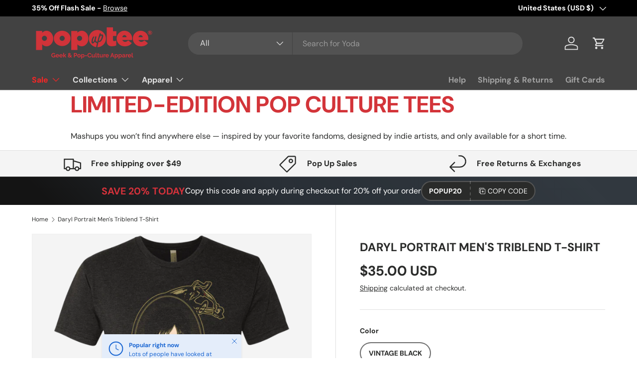

--- FILE ---
content_type: text/html; charset=utf-8
request_url: https://popuptee.com/products/daryl-portrait-mens-triblend-t-shirt
body_size: 62981
content:
<!doctype html>
<html class="no-js" lang="en" dir="ltr">
<head>
  <!-- Google tag (gtag.js) -->
<script async src="https://www.googletagmanager.com/gtag/js?id=G-FZJ2QRDNVV"></script>
<script>
  window.dataLayer = window.dataLayer || [];
  function gtag(){dataLayer.push(arguments);}
  gtag('js', new Date());

  gtag('config', 'G-FZJ2QRDNVV');
</script>
  


<script type="text/javascript">
var a = window.performance && window.performance.mark;
if (a) {
  window.performance.mark("shopsheriff.amp-snippet.start");
}
var doc = document;
var redirect = "/cart" === window.location.pathname
&& (doc.referrer.includes("ampproject.org") || doc.referrer.includes("/a/s/") )
&& !doc.location.search.includes("utm");

if(redirect) {
  var f = doc.location.search ? "&" : "?";
  window.location =
    window.location.origin
  + window.location.pathname
  + f
  + "utm_source=shopsheriff&utm_medium=amp&utm_campaign=shopsheriff&utm_content=add-to-cart";
}
if (a) {
  window.performance.mark("shopsheriff.amp-snippet.end");
}
      </script>


   <link rel="amphtml" href="https://popuptee.com/a/s/products/daryl-portrait-mens-triblend-t-shirt">



<meta charset="utf-8">
<meta name="viewport" content="width=device-width,initial-scale=1">
<title>Daryl Portrait Men&#39;s Triblend T-Shirt &ndash; Pop Up Tee</title><link rel="canonical" href="https://popuptee.com/products/daryl-portrait-mens-triblend-t-shirt"><link rel="icon" href="//popuptee.com/cdn/shop/files/PopUpTee_Favicon-01.png?crop=center&height=48&v=1684964147&width=48" type="image/png">
  <link rel="apple-touch-icon" href="//popuptee.com/cdn/shop/files/PopUpTee_Favicon-01.png?crop=center&height=180&v=1684964147&width=180"><meta name="description" content="Preshrunk 4.3 oz, 50% polyester/25% cotton/25% rayon jersey 32 singles for extreme softness Tri-blend has a heather look for all colors Made by Next Level"><meta property="og:site_name" content="Pop Up Tee">
<meta property="og:url" content="https://popuptee.com/products/daryl-portrait-mens-triblend-t-shirt">
<meta property="og:title" content="Daryl Portrait Men&#39;s Triblend T-Shirt">
<meta property="og:type" content="product">
<meta property="og:description" content="Preshrunk 4.3 oz, 50% polyester/25% cotton/25% rayon jersey 32 singles for extreme softness Tri-blend has a heather look for all colors Made by Next Level"><meta property="og:image" content="http://popuptee.com/cdn/shop/products/t-shirts-daryl-portrait-men-s-triblend-t-shirt-vintage-black-small-27914724173.png?crop=center&height=1200&v=1629061977&width=1200">
  <meta property="og:image:secure_url" content="https://popuptee.com/cdn/shop/products/t-shirts-daryl-portrait-men-s-triblend-t-shirt-vintage-black-small-27914724173.png?crop=center&height=1200&v=1629061977&width=1200">
  <meta property="og:image:width" content="1155">
  <meta property="og:image:height" content="1155"><meta property="og:price:amount" content="35.00">
  <meta property="og:price:currency" content="USD"><meta name="twitter:site" content="@popuptee"><meta name="twitter:card" content="summary_large_image">
<meta name="twitter:title" content="Daryl Portrait Men&#39;s Triblend T-Shirt">
<meta name="twitter:description" content="Preshrunk 4.3 oz, 50% polyester/25% cotton/25% rayon jersey 32 singles for extreme softness Tri-blend has a heather look for all colors Made by Next Level">
<link rel="preload" href="//popuptee.com/cdn/shop/t/38/assets/main.css?v=23370106374183557031749845917" as="style"><style data-shopify>
@font-face {
  font-family: "DM Sans";
  font-weight: 400;
  font-style: normal;
  font-display: swap;
  src: url("//popuptee.com/cdn/fonts/dm_sans/dmsans_n4.ec80bd4dd7e1a334c969c265873491ae56018d72.woff2") format("woff2"),
       url("//popuptee.com/cdn/fonts/dm_sans/dmsans_n4.87bdd914d8a61247b911147ae68e754d695c58a6.woff") format("woff");
}
@font-face {
  font-family: "DM Sans";
  font-weight: 700;
  font-style: normal;
  font-display: swap;
  src: url("//popuptee.com/cdn/fonts/dm_sans/dmsans_n7.97e21d81502002291ea1de8aefb79170c6946ce5.woff2") format("woff2"),
       url("//popuptee.com/cdn/fonts/dm_sans/dmsans_n7.af5c214f5116410ca1d53a2090665620e78e2e1b.woff") format("woff");
}
@font-face {
  font-family: "DM Sans";
  font-weight: 400;
  font-style: italic;
  font-display: swap;
  src: url("//popuptee.com/cdn/fonts/dm_sans/dmsans_i4.b8fe05e69ee95d5a53155c346957d8cbf5081c1a.woff2") format("woff2"),
       url("//popuptee.com/cdn/fonts/dm_sans/dmsans_i4.403fe28ee2ea63e142575c0aa47684d65f8c23a0.woff") format("woff");
}
@font-face {
  font-family: "DM Sans";
  font-weight: 700;
  font-style: italic;
  font-display: swap;
  src: url("//popuptee.com/cdn/fonts/dm_sans/dmsans_i7.52b57f7d7342eb7255084623d98ab83fd96e7f9b.woff2") format("woff2"),
       url("//popuptee.com/cdn/fonts/dm_sans/dmsans_i7.d5e14ef18a1d4a8ce78a4187580b4eb1759c2eda.woff") format("woff");
}
@font-face {
  font-family: "DM Sans";
  font-weight: 700;
  font-style: normal;
  font-display: swap;
  src: url("//popuptee.com/cdn/fonts/dm_sans/dmsans_n7.97e21d81502002291ea1de8aefb79170c6946ce5.woff2") format("woff2"),
       url("//popuptee.com/cdn/fonts/dm_sans/dmsans_n7.af5c214f5116410ca1d53a2090665620e78e2e1b.woff") format("woff");
}
@font-face {
  font-family: "DM Sans";
  font-weight: 700;
  font-style: normal;
  font-display: swap;
  src: url("//popuptee.com/cdn/fonts/dm_sans/dmsans_n7.97e21d81502002291ea1de8aefb79170c6946ce5.woff2") format("woff2"),
       url("//popuptee.com/cdn/fonts/dm_sans/dmsans_n7.af5c214f5116410ca1d53a2090665620e78e2e1b.woff") format("woff");
}
:root {
      --bg-color: 255 255 255 / 1.0;
      --bg-color-og: 255 255 255 / 1.0;
      --heading-color: 42 43 42;
      --text-color: 42 43 42;
      --text-color-og: 42 43 42;
      --scrollbar-color: 42 43 42;
      --link-color: 42 43 42;
      --link-color-og: 42 43 42;
      --star-color: 255 159 28;--swatch-border-color-default: 212 213 212;
        --swatch-border-color-active: 149 149 149;
        --swatch-card-size: 24px;
        --swatch-variant-picker-size: 64px;--color-scheme-1-bg: 244 244 244 / 1.0;
      --color-scheme-1-grad: linear-gradient(180deg, rgba(244, 244, 244, 1), rgba(244, 244, 244, 1) 100%);
      --color-scheme-1-heading: 42 43 42;
      --color-scheme-1-text: 42 43 42;
      --color-scheme-1-btn-bg: 212 50 59;
      --color-scheme-1-btn-text: 255 255 255;
      --color-scheme-1-btn-bg-hover: 221 94 100;--color-scheme-2-bg: 42 43 42 / 1.0;
      --color-scheme-2-grad: linear-gradient(225deg, rgba(51, 59, 67, 0.88) 8%, rgba(41, 47, 54, 1) 56%, rgba(20, 20, 20, 1) 92%);
      --color-scheme-2-heading: 212 50 59;
      --color-scheme-2-text: 255 255 255;
      --color-scheme-2-btn-bg: 212 50 59;
      --color-scheme-2-btn-text: 255 255 255;
      --color-scheme-2-btn-bg-hover: 221 94 100;--color-scheme-3-bg: 212 50 59 / 1.0;
      --color-scheme-3-grad: linear-gradient(46deg, rgba(212, 50, 59, 1) 8%, rgba(234, 73, 0, 1) 32%, rgba(255, 88, 13, 0.88) 92%);
      --color-scheme-3-heading: 255 255 255;
      --color-scheme-3-text: 255 255 255;
      --color-scheme-3-btn-bg: 42 43 42;
      --color-scheme-3-btn-text: 255 255 255;
      --color-scheme-3-btn-bg-hover: 82 83 82;

      --drawer-bg-color: 255 255 255 / 1.0;
      --drawer-text-color: 42 43 42;

      --panel-bg-color: 244 244 244 / 1.0;
      --panel-heading-color: 42 43 42;
      --panel-text-color: 42 43 42;

      --in-stock-text-color: 44 126 63;
      --low-stock-text-color: 210 134 26;
      --very-low-stock-text-color: 180 12 28;
      --no-stock-text-color: 119 119 119;
      --no-stock-backordered-text-color: 119 119 119;

      --error-bg-color: 252 237 238;
      --error-text-color: 180 12 28;
      --success-bg-color: 232 246 234;
      --success-text-color: 44 126 63;
      --info-bg-color: 228 237 250;
      --info-text-color: 26 102 210;

      --heading-font-family: "DM Sans", sans-serif;
      --heading-font-style: normal;
      --heading-font-weight: 700;
      --heading-scale-start: 4;

      --navigation-font-family: "DM Sans", sans-serif;
      --navigation-font-style: normal;
      --navigation-font-weight: 700;
      --heading-text-transform: uppercase;
--subheading-text-transform: none;
      --body-font-family: "DM Sans", sans-serif;
      --body-font-style: normal;
      --body-font-weight: 400;
      --body-font-size: 16;

      --section-gap: 48;
      --heading-gap: calc(8 * var(--space-unit));--grid-column-gap: 20px;--btn-bg-color: 42 43 42;
      --btn-bg-hover-color: 82 83 82;
      --btn-text-color: 255 255 255;
      --btn-bg-color-og: 42 43 42;
      --btn-text-color-og: 255 255 255;
      --btn-alt-bg-color: 255 255 255;
      --btn-alt-bg-alpha: 1.0;
      --btn-alt-text-color: 42 43 42;
      --btn-border-width: 2px;
      --btn-padding-y: 12px;

      
      --btn-border-radius: 28px;
      

      --btn-lg-border-radius: 50%;
      --btn-icon-border-radius: 50%;
      --input-with-btn-inner-radius: var(--btn-border-radius);
      --btn-text-transform: uppercase;

      --input-bg-color: 255 255 255 / 1.0;
      --input-text-color: 42 43 42;
      --input-border-width: 2px;
      --input-border-radius: 26px;
      --textarea-border-radius: 12px;
      --input-border-radius: 28px;
      --input-lg-border-radius: 34px;
      --input-bg-color-diff-3: #f7f7f7;
      --input-bg-color-diff-6: #f0f0f0;

      --modal-border-radius: 16px;
      --modal-overlay-color: 0 0 0;
      --modal-overlay-opacity: 0.4;
      --drawer-border-radius: 16px;
      --overlay-border-radius: 0px;

      --custom-label-bg-color: 13 44 84 / 1.0;
      --custom-label-text-color: 255 255 255 / 1.0;--sale-label-bg-color: 212 50 59 / 1.0;
      --sale-label-text-color: 255 255 255 / 1.0;--sold-out-label-bg-color: 42 43 42 / 1.0;
      --sold-out-label-text-color: 255 255 255 / 1.0;--new-label-bg-color: 127 184 0 / 1.0;
      --new-label-text-color: 255 255 255 / 1.0;--preorder-label-bg-color: 0 166 237 / 1.0;
      --preorder-label-text-color: 255 255 255 / 1.0;

      --collection-label-color: 0 126 18 / 1.0;

      --page-width: 1260px;
      --gutter-sm: 20px;
      --gutter-md: 32px;
      --gutter-lg: 64px;

      --payment-terms-bg-color: #ffffff;

      --coll-card-bg-color: #F9F9F9;
      --coll-card-border-color: #f2f2f2;

      --card-highlight-bg-color: #F9F9F9;
      --card-highlight-text-color: 85 85 85;
      --card-highlight-border-color: #E1E1E1;--blend-bg-color: #f4f4f4;
        
          --aos-animate-duration: 0.6s;
        

        
          --aos-min-width: 600;
        
      

      --reading-width: 48em;
    }

    @media (max-width: 769px) {
      :root {
        --reading-width: 36em;
      }
    }
  </style><link rel="stylesheet" href="//popuptee.com/cdn/shop/t/38/assets/main.css?v=23370106374183557031749845917">
  <script src="//popuptee.com/cdn/shop/t/38/assets/main.js?v=182340204423554326591749845917" defer="defer"></script><link rel="preload" href="//popuptee.com/cdn/fonts/dm_sans/dmsans_n4.ec80bd4dd7e1a334c969c265873491ae56018d72.woff2" as="font" type="font/woff2" crossorigin fetchpriority="high"><link rel="preload" href="//popuptee.com/cdn/fonts/dm_sans/dmsans_n7.97e21d81502002291ea1de8aefb79170c6946ce5.woff2" as="font" type="font/woff2" crossorigin fetchpriority="high"><link rel="stylesheet" href="//popuptee.com/cdn/shop/t/38/assets/swatches.css?v=21955293525844767351749845946" media="print" onload="this.media='all'">
    <noscript><link rel="stylesheet" href="//popuptee.com/cdn/shop/t/38/assets/swatches.css?v=21955293525844767351749845946"></noscript><script>window.performance && window.performance.mark && window.performance.mark('shopify.content_for_header.start');</script><meta name="google-site-verification" content="T8T0iN6mzY3ABjYcVSMcnQApMFo06PqqTLgJn879Imc">
<meta id="shopify-digital-wallet" name="shopify-digital-wallet" content="/2227924/digital_wallets/dialog">
<meta name="shopify-checkout-api-token" content="157daeb8bf1a30e9cc9ca207051f5526">
<meta id="in-context-paypal-metadata" data-shop-id="2227924" data-venmo-supported="true" data-environment="production" data-locale="en_US" data-paypal-v4="true" data-currency="USD">
<link rel="alternate" type="application/json+oembed" href="https://popuptee.com/products/daryl-portrait-mens-triblend-t-shirt.oembed">
<script async="async" src="/checkouts/internal/preloads.js?locale=en-US"></script>
<script id="shopify-features" type="application/json">{"accessToken":"157daeb8bf1a30e9cc9ca207051f5526","betas":["rich-media-storefront-analytics"],"domain":"popuptee.com","predictiveSearch":true,"shopId":2227924,"locale":"en"}</script>
<script>var Shopify = Shopify || {};
Shopify.shop = "pop-up-tee.myshopify.com";
Shopify.locale = "en";
Shopify.currency = {"active":"USD","rate":"1.0"};
Shopify.country = "US";
Shopify.theme = {"name":"Updated copy of Enterprise","id":141203308604,"schema_name":"Enterprise","schema_version":"1.6.3","theme_store_id":1657,"role":"main"};
Shopify.theme.handle = "null";
Shopify.theme.style = {"id":null,"handle":null};
Shopify.cdnHost = "popuptee.com/cdn";
Shopify.routes = Shopify.routes || {};
Shopify.routes.root = "/";</script>
<script type="module">!function(o){(o.Shopify=o.Shopify||{}).modules=!0}(window);</script>
<script>!function(o){function n(){var o=[];function n(){o.push(Array.prototype.slice.apply(arguments))}return n.q=o,n}var t=o.Shopify=o.Shopify||{};t.loadFeatures=n(),t.autoloadFeatures=n()}(window);</script>
<script id="shop-js-analytics" type="application/json">{"pageType":"product"}</script>
<script defer="defer" async type="module" src="//popuptee.com/cdn/shopifycloud/shop-js/modules/v2/client.init-shop-cart-sync_Bc8-qrdt.en.esm.js"></script>
<script defer="defer" async type="module" src="//popuptee.com/cdn/shopifycloud/shop-js/modules/v2/chunk.common_CmNk3qlo.esm.js"></script>
<script type="module">
  await import("//popuptee.com/cdn/shopifycloud/shop-js/modules/v2/client.init-shop-cart-sync_Bc8-qrdt.en.esm.js");
await import("//popuptee.com/cdn/shopifycloud/shop-js/modules/v2/chunk.common_CmNk3qlo.esm.js");

  window.Shopify.SignInWithShop?.initShopCartSync?.({"fedCMEnabled":true,"windoidEnabled":true});

</script>
<script id="__st">var __st={"a":2227924,"offset":-18000,"reqid":"3e0d9f6e-5065-4615-94a8-df135b9b9d7f-1762496386","pageurl":"popuptee.com\/products\/daryl-portrait-mens-triblend-t-shirt","u":"548be138e90b","p":"product","rtyp":"product","rid":10956933965};</script>
<script>window.ShopifyPaypalV4VisibilityTracking = true;</script>
<script id="captcha-bootstrap">!function(){'use strict';const t='contact',e='account',n='new_comment',o=[[t,t],['blogs',n],['comments',n],[t,'customer']],c=[[e,'customer_login'],[e,'guest_login'],[e,'recover_customer_password'],[e,'create_customer']],r=t=>t.map((([t,e])=>`form[action*='/${t}']:not([data-nocaptcha='true']) input[name='form_type'][value='${e}']`)).join(','),a=t=>()=>t?[...document.querySelectorAll(t)].map((t=>t.form)):[];function s(){const t=[...o],e=r(t);return a(e)}const i='password',u='form_key',d=['recaptcha-v3-token','g-recaptcha-response','h-captcha-response',i],f=()=>{try{return window.sessionStorage}catch{return}},m='__shopify_v',_=t=>t.elements[u];function p(t,e,n=!1){try{const o=window.sessionStorage,c=JSON.parse(o.getItem(e)),{data:r}=function(t){const{data:e,action:n}=t;return t[m]||n?{data:e,action:n}:{data:t,action:n}}(c);for(const[e,n]of Object.entries(r))t.elements[e]&&(t.elements[e].value=n);n&&o.removeItem(e)}catch(o){console.error('form repopulation failed',{error:o})}}const l='form_type',E='cptcha';function T(t){t.dataset[E]=!0}const w=window,h=w.document,L='Shopify',v='ce_forms',y='captcha';let A=!1;((t,e)=>{const n=(g='f06e6c50-85a8-45c8-87d0-21a2b65856fe',I='https://cdn.shopify.com/shopifycloud/storefront-forms-hcaptcha/ce_storefront_forms_captcha_hcaptcha.v1.5.2.iife.js',D={infoText:'Protected by hCaptcha',privacyText:'Privacy',termsText:'Terms'},(t,e,n)=>{const o=w[L][v],c=o.bindForm;if(c)return c(t,g,e,D).then(n);var r;o.q.push([[t,g,e,D],n]),r=I,A||(h.body.append(Object.assign(h.createElement('script'),{id:'captcha-provider',async:!0,src:r})),A=!0)});var g,I,D;w[L]=w[L]||{},w[L][v]=w[L][v]||{},w[L][v].q=[],w[L][y]=w[L][y]||{},w[L][y].protect=function(t,e){n(t,void 0,e),T(t)},Object.freeze(w[L][y]),function(t,e,n,w,h,L){const[v,y,A,g]=function(t,e,n){const i=e?o:[],u=t?c:[],d=[...i,...u],f=r(d),m=r(i),_=r(d.filter((([t,e])=>n.includes(e))));return[a(f),a(m),a(_),s()]}(w,h,L),I=t=>{const e=t.target;return e instanceof HTMLFormElement?e:e&&e.form},D=t=>v().includes(t);t.addEventListener('submit',(t=>{const e=I(t);if(!e)return;const n=D(e)&&!e.dataset.hcaptchaBound&&!e.dataset.recaptchaBound,o=_(e),c=g().includes(e)&&(!o||!o.value);(n||c)&&t.preventDefault(),c&&!n&&(function(t){try{if(!f())return;!function(t){const e=f();if(!e)return;const n=_(t);if(!n)return;const o=n.value;o&&e.removeItem(o)}(t);const e=Array.from(Array(32),(()=>Math.random().toString(36)[2])).join('');!function(t,e){_(t)||t.append(Object.assign(document.createElement('input'),{type:'hidden',name:u})),t.elements[u].value=e}(t,e),function(t,e){const n=f();if(!n)return;const o=[...t.querySelectorAll(`input[type='${i}']`)].map((({name:t})=>t)),c=[...d,...o],r={};for(const[a,s]of new FormData(t).entries())c.includes(a)||(r[a]=s);n.setItem(e,JSON.stringify({[m]:1,action:t.action,data:r}))}(t,e)}catch(e){console.error('failed to persist form',e)}}(e),e.submit())}));const S=(t,e)=>{t&&!t.dataset[E]&&(n(t,e.some((e=>e===t))),T(t))};for(const o of['focusin','change'])t.addEventListener(o,(t=>{const e=I(t);D(e)&&S(e,y())}));const B=e.get('form_key'),M=e.get(l),P=B&&M;t.addEventListener('DOMContentLoaded',(()=>{const t=y();if(P)for(const e of t)e.elements[l].value===M&&p(e,B);[...new Set([...A(),...v().filter((t=>'true'===t.dataset.shopifyCaptcha))])].forEach((e=>S(e,t)))}))}(h,new URLSearchParams(w.location.search),n,t,e,['guest_login'])})(!0,!0)}();</script>
<script integrity="sha256-52AcMU7V7pcBOXWImdc/TAGTFKeNjmkeM1Pvks/DTgc=" data-source-attribution="shopify.loadfeatures" defer="defer" src="//popuptee.com/cdn/shopifycloud/storefront/assets/storefront/load_feature-81c60534.js" crossorigin="anonymous"></script>
<script data-source-attribution="shopify.dynamic_checkout.dynamic.init">var Shopify=Shopify||{};Shopify.PaymentButton=Shopify.PaymentButton||{isStorefrontPortableWallets:!0,init:function(){window.Shopify.PaymentButton.init=function(){};var t=document.createElement("script");t.src="https://popuptee.com/cdn/shopifycloud/portable-wallets/latest/portable-wallets.en.js",t.type="module",document.head.appendChild(t)}};
</script>
<script data-source-attribution="shopify.dynamic_checkout.buyer_consent">
  function portableWalletsHideBuyerConsent(e){var t=document.getElementById("shopify-buyer-consent"),n=document.getElementById("shopify-subscription-policy-button");t&&n&&(t.classList.add("hidden"),t.setAttribute("aria-hidden","true"),n.removeEventListener("click",e))}function portableWalletsShowBuyerConsent(e){var t=document.getElementById("shopify-buyer-consent"),n=document.getElementById("shopify-subscription-policy-button");t&&n&&(t.classList.remove("hidden"),t.removeAttribute("aria-hidden"),n.addEventListener("click",e))}window.Shopify?.PaymentButton&&(window.Shopify.PaymentButton.hideBuyerConsent=portableWalletsHideBuyerConsent,window.Shopify.PaymentButton.showBuyerConsent=portableWalletsShowBuyerConsent);
</script>
<script>
  function portableWalletsCleanup(e){e&&e.src&&console.error("Failed to load portable wallets script "+e.src);var t=document.querySelectorAll("shopify-accelerated-checkout .shopify-payment-button__skeleton, shopify-accelerated-checkout-cart .wallet-cart-button__skeleton"),e=document.getElementById("shopify-buyer-consent");for(let e=0;e<t.length;e++)t[e].remove();e&&e.remove()}function portableWalletsNotLoadedAsModule(e){e instanceof ErrorEvent&&"string"==typeof e.message&&e.message.includes("import.meta")&&"string"==typeof e.filename&&e.filename.includes("portable-wallets")&&(window.removeEventListener("error",portableWalletsNotLoadedAsModule),window.Shopify.PaymentButton.failedToLoad=e,"loading"===document.readyState?document.addEventListener("DOMContentLoaded",window.Shopify.PaymentButton.init):window.Shopify.PaymentButton.init())}window.addEventListener("error",portableWalletsNotLoadedAsModule);
</script>

<script type="module" src="https://popuptee.com/cdn/shopifycloud/portable-wallets/latest/portable-wallets.en.js" onError="portableWalletsCleanup(this)" crossorigin="anonymous"></script>
<script nomodule>
  document.addEventListener("DOMContentLoaded", portableWalletsCleanup);
</script>

<script id='scb4127' type='text/javascript' async='' src='https://popuptee.com/cdn/shopifycloud/privacy-banner/storefront-banner.js'></script><link id="shopify-accelerated-checkout-styles" rel="stylesheet" media="screen" href="https://popuptee.com/cdn/shopifycloud/portable-wallets/latest/accelerated-checkout-backwards-compat.css" crossorigin="anonymous">
<style id="shopify-accelerated-checkout-cart">
        #shopify-buyer-consent {
  margin-top: 1em;
  display: inline-block;
  width: 100%;
}

#shopify-buyer-consent.hidden {
  display: none;
}

#shopify-subscription-policy-button {
  background: none;
  border: none;
  padding: 0;
  text-decoration: underline;
  font-size: inherit;
  cursor: pointer;
}

#shopify-subscription-policy-button::before {
  box-shadow: none;
}

      </style>
<script id="sections-script" data-sections="header,footer" defer="defer" src="//popuptee.com/cdn/shop/t/38/compiled_assets/scripts.js?368136"></script>
<script>window.performance && window.performance.mark && window.performance.mark('shopify.content_for_header.end');</script>
<script src="//popuptee.com/cdn/shop/t/38/assets/blur-messages.js?v=98620774460636405321749845917" defer="defer"></script>
    <script src="//popuptee.com/cdn/shop/t/38/assets/animate-on-scroll.js?v=15249566486942820451749845917" defer="defer"></script>
    <link rel="stylesheet" href="//popuptee.com/cdn/shop/t/38/assets/animate-on-scroll.css?v=116194678796051782541749845917">
  

  <script>document.documentElement.className = document.documentElement.className.replace('no-js', 'js');</script><!-- CC Custom Head Start --><!-- CC Custom Head End --><!-- Google Tag Manager -->
<script>(function(w,d,s,l,i){w[l]=w[l]||[];w[l].push({'gtm.start':
new Date().getTime(),event:'gtm.js'});var f=d.getElementsByTagName(s)[0],
j=d.createElement(s),dl=l!='dataLayer'?'&l='+l:'';j.async=true;j.src=
'https://www.googletagmanager.com/gtm.js?id='+i+dl;f.parentNode.insertBefore(j,f);
})(window,document,'script','dataLayer','GTM-5D5SPHVN');</script>
<!-- End Google Tag Manager -->
<!-- BEGIN app block: shopify://apps/judge-me-reviews/blocks/judgeme_core/61ccd3b1-a9f2-4160-9fe9-4fec8413e5d8 --><!-- Start of Judge.me Core -->




<link rel="dns-prefetch" href="https://cdnwidget.judge.me">
<link rel="dns-prefetch" href="https://cdn.judge.me">
<link rel="dns-prefetch" href="https://cdn1.judge.me">
<link rel="dns-prefetch" href="https://api.judge.me">

<script data-cfasync='false' class='jdgm-settings-script'>window.jdgmSettings={"pagination":5,"disable_web_reviews":false,"badge_no_review_text":"No reviews","badge_n_reviews_text":"{{ n }} review/reviews","hide_badge_preview_if_no_reviews":true,"badge_hide_text":false,"enforce_center_preview_badge":false,"widget_title":"Customer Reviews","widget_open_form_text":"Write a review","widget_close_form_text":"Cancel review","widget_refresh_page_text":"Refresh page","widget_summary_text":"Based on {{ number_of_reviews }} review/reviews","widget_no_review_text":"Be the first to write a review","widget_name_field_text":"Display name","widget_verified_name_field_text":"Verified Name (public)","widget_name_placeholder_text":"Display name","widget_required_field_error_text":"This field is required.","widget_email_field_text":"Email address","widget_verified_email_field_text":"Verified Email (private, can not be edited)","widget_email_placeholder_text":"Your email address","widget_email_field_error_text":"Please enter a valid email address.","widget_rating_field_text":"Rating","widget_review_title_field_text":"Review Title","widget_review_title_placeholder_text":"Give your review a title","widget_review_body_field_text":"Review content","widget_review_body_placeholder_text":"Start writing here...","widget_pictures_field_text":"Picture/Video (optional)","widget_submit_review_text":"Submit Review","widget_submit_verified_review_text":"Submit Verified Review","widget_submit_success_msg_with_auto_publish":"Thank you! Please refresh the page in a few moments to see your review. You can remove or edit your review by logging into \u003ca href='https://judge.me/login' target='_blank' rel='nofollow noopener'\u003eJudge.me\u003c/a\u003e","widget_submit_success_msg_no_auto_publish":"Thank you! Your review will be published as soon as it is approved by the shop admin. You can remove or edit your review by logging into \u003ca href='https://judge.me/login' target='_blank' rel='nofollow noopener'\u003eJudge.me\u003c/a\u003e","widget_show_default_reviews_out_of_total_text":"Showing {{ n_reviews_shown }} out of {{ n_reviews }} reviews.","widget_show_all_link_text":"Show all","widget_show_less_link_text":"Show less","widget_author_said_text":"{{ reviewer_name }} said:","widget_days_text":"{{ n }} days ago","widget_weeks_text":"{{ n }} week/weeks ago","widget_months_text":"{{ n }} month/months ago","widget_years_text":"{{ n }} year/years ago","widget_yesterday_text":"Yesterday","widget_today_text":"Today","widget_replied_text":"\u003e\u003e {{ shop_name }} replied:","widget_read_more_text":"Read more","widget_reviewer_name_as_initial":"","widget_rating_filter_color":"#fbcd0a","widget_rating_filter_see_all_text":"See all reviews","widget_sorting_most_recent_text":"Most Recent","widget_sorting_highest_rating_text":"Highest Rating","widget_sorting_lowest_rating_text":"Lowest Rating","widget_sorting_with_pictures_text":"Only Pictures","widget_sorting_most_helpful_text":"Most Helpful","widget_open_question_form_text":"Ask a question","widget_reviews_subtab_text":"Reviews","widget_questions_subtab_text":"Questions","widget_question_label_text":"Question","widget_answer_label_text":"Answer","widget_question_placeholder_text":"Write your question here","widget_submit_question_text":"Submit Question","widget_question_submit_success_text":"Thank you for your question! We will notify you once it gets answered.","verified_badge_text":"Verified","verified_badge_bg_color":"","verified_badge_text_color":"","verified_badge_placement":"left-of-reviewer-name","widget_review_max_height":"","widget_hide_border":false,"widget_social_share":false,"widget_thumb":false,"widget_review_location_show":false,"widget_location_format":"","all_reviews_include_out_of_store_products":true,"all_reviews_out_of_store_text":"(out of store)","all_reviews_pagination":100,"all_reviews_product_name_prefix_text":"about","enable_review_pictures":true,"enable_question_anwser":false,"widget_theme":"default","review_date_format":"mm/dd/yyyy","default_sort_method":"most-recent","widget_product_reviews_subtab_text":"Product Reviews","widget_shop_reviews_subtab_text":"Shop Reviews","widget_other_products_reviews_text":"Reviews for other products","widget_store_reviews_subtab_text":"Store Reviews","widget_no_product_reviews_text":"Be the first to write a review for this product","widget_no_store_reviews_text":"This store hasn't received any reviews yet","widget_web_restriction_product_reviews_text":"This product hasn't received any reviews yet","widget_no_items_text":"No items found","widget_show_more_text":"Show more","widget_write_a_store_review_text":"Write a Store Review","widget_other_languages_heading":"Reviews in Other Languages","widget_translate_review_text":"Translate review to {{ language }}","widget_translating_review_text":"Translating...","widget_show_original_translation_text":"Show original ({{ language }})","widget_translate_review_failed_text":"Review couldn't be translated.","widget_translate_review_retry_text":"Retry","widget_translate_review_try_again_later_text":"Try again later","show_product_url_for_grouped_product":false,"widget_sorting_pictures_first_text":"Pictures First","show_pictures_on_all_rev_page_mobile":false,"show_pictures_on_all_rev_page_desktop":false,"floating_tab_hide_mobile_install_preference":false,"floating_tab_button_name":"★ Reviews","floating_tab_title":"Let customers speak for us","floating_tab_button_color":"","floating_tab_button_background_color":"","floating_tab_url":"","floating_tab_url_enabled":false,"floating_tab_tab_style":"text","all_reviews_text_badge_text":"Customers rate us {{ shop.metafields.judgeme.all_reviews_rating | round: 1 }}/5 based on {{ shop.metafields.judgeme.all_reviews_count }} reviews.","all_reviews_text_badge_text_branded_style":"{{ shop.metafields.judgeme.all_reviews_rating | round: 1 }} out of 5 stars based on {{ shop.metafields.judgeme.all_reviews_count }} reviews","is_all_reviews_text_badge_a_link":false,"show_stars_for_all_reviews_text_badge":false,"all_reviews_text_badge_url":"","all_reviews_text_style":"branded","all_reviews_text_color_style":"judgeme_brand_color","all_reviews_text_color":"#108474","all_reviews_text_show_jm_brand":false,"featured_carousel_show_header":true,"featured_carousel_title":"Let customers speak for us","featured_carousel_count_text":"from {{ n }} reviews","featured_carousel_add_link_to_all_reviews_page":true,"featured_carousel_url":"https://popuptee.com/pages/happy-customers","featured_carousel_show_images":true,"featured_carousel_autoslide_interval":5,"featured_carousel_arrows_on_the_sides":false,"featured_carousel_height":250,"featured_carousel_width":80,"featured_carousel_image_size":0,"featured_carousel_image_height":250,"featured_carousel_arrow_color":"#eeeeee","verified_count_badge_style":"branded","verified_count_badge_orientation":"horizontal","verified_count_badge_color_style":"judgeme_brand_color","verified_count_badge_color":"#108474","is_verified_count_badge_a_link":false,"verified_count_badge_url":"","verified_count_badge_show_jm_brand":true,"widget_rating_preset_default":5,"widget_first_sub_tab":"product-reviews","widget_show_histogram":true,"widget_histogram_use_custom_color":false,"widget_pagination_use_custom_color":false,"widget_star_use_custom_color":false,"widget_verified_badge_use_custom_color":false,"widget_write_review_use_custom_color":false,"picture_reminder_submit_button":"Upload Pictures","enable_review_videos":true,"mute_video_by_default":true,"widget_sorting_videos_first_text":"Videos First","widget_review_pending_text":"Pending","featured_carousel_items_for_large_screen":3,"social_share_options_order":"Facebook,Twitter","remove_microdata_snippet":true,"disable_json_ld":false,"enable_json_ld_products":false,"preview_badge_show_question_text":false,"preview_badge_no_question_text":"No questions","preview_badge_n_question_text":"{{ number_of_questions }} question/questions","qa_badge_show_icon":false,"qa_badge_position":"same-row","remove_judgeme_branding":false,"widget_add_search_bar":false,"widget_search_bar_placeholder":"Search","widget_sorting_verified_only_text":"Verified only","featured_carousel_theme":"default","featured_carousel_show_rating":true,"featured_carousel_show_title":true,"featured_carousel_show_body":true,"featured_carousel_show_date":false,"featured_carousel_show_reviewer":true,"featured_carousel_show_product":true,"featured_carousel_header_background_color":"#108474","featured_carousel_header_text_color":"#ffffff","featured_carousel_name_product_separator":"reviewed","featured_carousel_full_star_background":"#108474","featured_carousel_empty_star_background":"#dadada","featured_carousel_vertical_theme_background":"#f9fafb","featured_carousel_verified_badge_enable":true,"featured_carousel_verified_badge_color":"#108474","featured_carousel_border_style":"round","featured_carousel_review_line_length_limit":3,"featured_carousel_more_reviews_button_text":"Read more reviews","featured_carousel_view_product_button_text":"View product","all_reviews_page_load_reviews_on":"scroll","all_reviews_page_load_more_text":"Load More Reviews","disable_fb_tab_reviews":false,"enable_ajax_cdn_cache":false,"widget_advanced_speed_features":5,"widget_public_name_text":"displayed publicly like","default_reviewer_name":"John Smith","default_reviewer_name_has_non_latin":true,"widget_reviewer_anonymous":"Anonymous","medals_widget_title":"Judge.me Review Medals","medals_widget_background_color":"#f9fafb","medals_widget_position":"footer_all_pages","medals_widget_border_color":"#f9fafb","medals_widget_verified_text_position":"left","medals_widget_use_monochromatic_version":false,"medals_widget_elements_color":"#108474","show_reviewer_avatar":true,"widget_invalid_yt_video_url_error_text":"Not a YouTube video URL","widget_max_length_field_error_text":"Please enter no more than {0} characters.","widget_show_country_flag":false,"widget_show_collected_via_shop_app":true,"widget_verified_by_shop_badge_style":"light","widget_verified_by_shop_text":"Verified by Shop","widget_show_photo_gallery":true,"widget_load_with_code_splitting":true,"widget_ugc_install_preference":false,"widget_ugc_title":"Made by us, Shared by you","widget_ugc_subtitle":"Tag us to see your picture featured in our page","widget_ugc_arrows_color":"#ffffff","widget_ugc_primary_button_text":"Buy Now","widget_ugc_primary_button_background_color":"#108474","widget_ugc_primary_button_text_color":"#ffffff","widget_ugc_primary_button_border_width":"0","widget_ugc_primary_button_border_style":"none","widget_ugc_primary_button_border_color":"#108474","widget_ugc_primary_button_border_radius":"25","widget_ugc_secondary_button_text":"Load More","widget_ugc_secondary_button_background_color":"#ffffff","widget_ugc_secondary_button_text_color":"#108474","widget_ugc_secondary_button_border_width":"2","widget_ugc_secondary_button_border_style":"solid","widget_ugc_secondary_button_border_color":"#108474","widget_ugc_secondary_button_border_radius":"25","widget_ugc_reviews_button_text":"View Reviews","widget_ugc_reviews_button_background_color":"#ffffff","widget_ugc_reviews_button_text_color":"#108474","widget_ugc_reviews_button_border_width":"2","widget_ugc_reviews_button_border_style":"solid","widget_ugc_reviews_button_border_color":"#108474","widget_ugc_reviews_button_border_radius":"25","widget_ugc_reviews_button_link_to":"judgeme-reviews-page","widget_ugc_show_post_date":true,"widget_ugc_max_width":"800","widget_rating_metafield_value_type":true,"widget_primary_color":"#108474","widget_enable_secondary_color":false,"widget_secondary_color":"#edf5f5","widget_summary_average_rating_text":"{{ average_rating }} out of 5","widget_media_grid_title":"Customer photos \u0026 videos","widget_media_grid_see_more_text":"See more","widget_round_style":false,"widget_show_product_medals":true,"widget_verified_by_judgeme_text":"Verified by Judge.me","widget_show_store_medals":true,"widget_verified_by_judgeme_text_in_store_medals":"Verified by Judge.me","widget_media_field_exceed_quantity_message":"Sorry, we can only accept {{ max_media }} for one review.","widget_media_field_exceed_limit_message":"{{ file_name }} is too large, please select a {{ media_type }} less than {{ size_limit }}MB.","widget_review_submitted_text":"Review Submitted!","widget_question_submitted_text":"Question Submitted!","widget_close_form_text_question":"Cancel","widget_write_your_answer_here_text":"Write your answer here","widget_enabled_branded_link":true,"widget_show_collected_by_judgeme":false,"widget_reviewer_name_color":"","widget_write_review_text_color":"","widget_write_review_bg_color":"","widget_collected_by_judgeme_text":"collected by Judge.me","widget_pagination_type":"standard","widget_load_more_text":"Load More","widget_load_more_color":"#108474","widget_full_review_text":"Full Review","widget_read_more_reviews_text":"Read More Reviews","widget_read_questions_text":"Read Questions","widget_questions_and_answers_text":"Questions \u0026 Answers","widget_verified_by_text":"Verified by","widget_verified_text":"Verified","widget_number_of_reviews_text":"{{ number_of_reviews }} reviews","widget_back_button_text":"Back","widget_next_button_text":"Next","widget_custom_forms_filter_button":"Filters","custom_forms_style":"horizontal","widget_show_review_information":false,"how_reviews_are_collected":"How reviews are collected?","widget_show_review_keywords":false,"widget_gdpr_statement":"How we use your data: We'll only contact you about the review you left, and only if necessary. By submitting your review, you agree to Judge.me's \u003ca href='https://judge.me/terms' target='_blank' rel='nofollow noopener'\u003eterms\u003c/a\u003e, \u003ca href='https://judge.me/privacy' target='_blank' rel='nofollow noopener'\u003eprivacy\u003c/a\u003e and \u003ca href='https://judge.me/content-policy' target='_blank' rel='nofollow noopener'\u003econtent\u003c/a\u003e policies.","widget_multilingual_sorting_enabled":false,"widget_translate_review_content_enabled":false,"widget_translate_review_content_method":"manual","popup_widget_review_selection":"automatically_with_pictures","popup_widget_round_border_style":true,"popup_widget_show_title":true,"popup_widget_show_body":true,"popup_widget_show_reviewer":false,"popup_widget_show_product":true,"popup_widget_show_pictures":true,"popup_widget_use_review_picture":true,"popup_widget_show_on_home_page":true,"popup_widget_show_on_product_page":true,"popup_widget_show_on_collection_page":true,"popup_widget_show_on_cart_page":true,"popup_widget_position":"bottom_left","popup_widget_first_review_delay":5,"popup_widget_duration":5,"popup_widget_interval":5,"popup_widget_review_count":5,"popup_widget_hide_on_mobile":true,"review_snippet_widget_round_border_style":true,"review_snippet_widget_card_color":"#FFFFFF","review_snippet_widget_slider_arrows_background_color":"#FFFFFF","review_snippet_widget_slider_arrows_color":"#000000","review_snippet_widget_star_color":"#108474","show_product_variant":false,"all_reviews_product_variant_label_text":"Variant: ","widget_show_verified_branding":true,"widget_show_review_title_input":false,"redirect_reviewers_invited_via_email":"external_form","request_store_review_after_product_review":true,"request_review_other_products_in_order":true,"review_form_color_scheme":"default","review_form_corner_style":"square","review_form_star_color":{},"review_form_text_color":"#333333","review_form_background_color":"#ffffff","review_form_field_background_color":"#fafafa","review_form_button_color":{},"review_form_button_text_color":"#ffffff","review_form_modal_overlay_color":"#000000","review_content_screen_title_text":"How would you rate this product?","review_content_introduction_text":"We would love it if you would share a bit about your experience.","show_review_guidance_text":true,"one_star_review_guidance_text":"Poor","five_star_review_guidance_text":"Great","customer_information_screen_title_text":"About you","customer_information_introduction_text":"Please tell us more about you.","custom_questions_screen_title_text":"Your experience in more detail","custom_questions_introduction_text":"Here are a few questions to help us understand more about your experience.","review_submitted_screen_title_text":"Thanks for your review!","review_submitted_screen_thank_you_text":"We are processing it and it will appear on the store soon.","review_submitted_screen_email_verification_text":"Please confirm your email by clicking the link we just sent you. This helps us keep reviews authentic.","review_submitted_request_store_review_text":"Would you like to share your experience of shopping with us?","review_submitted_review_other_products_text":"Would you like to review these products?","store_review_screen_title_text":"Would you like to share your experience of shopping with us?","store_review_introduction_text":"We value your feedback and use it to improve. Please share any thoughts or suggestions you have.","reviewer_media_screen_title_picture_text":"Share a picture","reviewer_media_introduction_picture_text":"Upload a photo to support your review.","reviewer_media_screen_title_video_text":"Share a video","reviewer_media_introduction_video_text":"Upload a video to support your review.","reviewer_media_screen_title_picture_or_video_text":"Share a picture or video","reviewer_media_introduction_picture_or_video_text":"Upload a photo or video to support your review.","reviewer_media_youtube_url_text":"Paste your Youtube URL here","advanced_settings_next_step_button_text":"Next","advanced_settings_close_review_button_text":"Close","modal_write_review_flow":true,"write_review_flow_required_text":"Required","write_review_flow_privacy_message_text":"We respect your privacy.","write_review_flow_anonymous_text":"Post review as anonymous","write_review_flow_visibility_text":"This won't be visible to other customers.","write_review_flow_multiple_selection_help_text":"Select as many as you like","write_review_flow_single_selection_help_text":"Select one option","write_review_flow_required_field_error_text":"This field is required","write_review_flow_invalid_email_error_text":"Please enter a valid email address","write_review_flow_max_length_error_text":"Max. {{ max_length }} characters.","write_review_flow_media_upload_text":"\u003cb\u003eClick to upload\u003c/b\u003e or drag and drop","write_review_flow_gdpr_statement":"We'll only contact you about your review if necessary. By submitting your review, you agree to our \u003ca href='https://judge.me/terms' target='_blank' rel='nofollow noopener'\u003eterms and conditions\u003c/a\u003e and \u003ca href='https://judge.me/privacy' target='_blank' rel='nofollow noopener'\u003eprivacy policy\u003c/a\u003e.","rating_only_reviews_enabled":false,"show_negative_reviews_help_screen":false,"new_review_flow_help_screen_rating_threshold":3,"negative_review_resolution_screen_title_text":"Tell us more","negative_review_resolution_text":"Your experience matters to us. If there were issues with your purchase, we're here to help. Feel free to reach out to us, we'd love the opportunity to make things right.","negative_review_resolution_button_text":"Contact us","negative_review_resolution_proceed_with_review_text":"Leave a review","negative_review_resolution_subject":"Issue with purchase from {{ shop_name }}.{{ order_name }}","preview_badge_collection_page_install_status":false,"widget_review_custom_css":"","preview_badge_custom_css":"","preview_badge_stars_count":"5-stars","featured_carousel_custom_css":"","floating_tab_custom_css":"","all_reviews_widget_custom_css":"","medals_widget_custom_css":"","verified_badge_custom_css":"","all_reviews_text_custom_css":"","transparency_badges_collected_via_store_invite":true,"transparency_badges_from_another_provider":true,"transparency_badges_collected_from_store_visitor":true,"transparency_badges_collected_by_verified_review_provider":true,"transparency_badges_earned_reward":true,"transparency_badges_collected_via_store_invite_text":"Review collected via store invitation","transparency_badges_from_another_provider_text":"Review collected from another provider","transparency_badges_collected_from_store_visitor_text":"Review collected from a store visitor","transparency_badges_written_in_google_text":"Review written in Google","transparency_badges_written_in_etsy_text":"Review written in Etsy","transparency_badges_written_in_shop_app_text":"Review written in Shop App","transparency_badges_earned_reward_text":"Review earned a reward for future purchase","checkout_comment_extension_title_on_product_page":"Customer Comments","checkout_comment_extension_num_latest_comment_show":5,"checkout_comment_extension_format":"name_and_timestamp","checkout_comment_customer_name":"last_initial","checkout_comment_comment_notification":true,"preview_badge_collection_page_install_preference":false,"preview_badge_home_page_install_preference":false,"preview_badge_product_page_install_preference":false,"review_widget_install_preference":"","review_carousel_install_preference":false,"floating_reviews_tab_install_preference":"none","verified_reviews_count_badge_install_preference":false,"all_reviews_text_install_preference":false,"review_widget_best_location":false,"judgeme_medals_install_preference":false,"review_widget_revamp_enabled":false,"review_widget_qna_enabled":false,"review_widget_header_theme":"default","review_widget_widget_title_enabled":true,"review_widget_header_text_size":"medium","review_widget_header_text_weight":"regular","review_widget_average_rating_style":"compact","review_widget_bar_chart_enabled":true,"review_widget_bar_chart_type":"numbers","review_widget_bar_chart_style":"standard","review_widget_reviews_section_theme":"default","review_widget_image_style":"thumbnails","review_widget_review_image_ratio":"square","review_widget_stars_size":"medium","review_widget_verified_badge":"bold_badge","review_widget_review_title_text_size":"medium","review_widget_review_text_size":"medium","review_widget_review_text_length":"medium","review_widget_number_of_cards_desktop":3,"review_widget_custom_questions_answers_display":"always","review_widget_button_text_color":"#FFFFFF","review_widget_text_color":"#000000","review_widget_lighter_text_color":"#7B7B7B","review_widget_corner_styling":"soft","review_widget_review_word_singular":"Review","review_widget_review_word_plural":"Reviews","review_widget_voting_label":"Helpful?","review_widget_shop_reply_label":"Reply from {{ shop_name }}:","platform":"shopify","branding_url":"https://app.judge.me/reviews/stores/popuptee.com","branding_text":"Powered by Judge.me","locale":"en","reply_name":"Pop Up Tee","widget_version":"3.0","footer":true,"autopublish":true,"review_dates":true,"enable_custom_form":false,"shop_use_review_site":true,"shop_locale":"en","enable_multi_locales_translations":true,"show_review_title_input":false,"review_verification_email_status":"always","admin_email":"hello@popuptee.com","can_be_branded":true,"reply_name_text":"Pop Up Tee"};</script> <style class='jdgm-settings-style'>.jdgm-xx{left:0}:root{--jdgm-primary-color: #108474;--jdgm-secondary-color: rgba(16,132,116,0.1);--jdgm-star-color: #108474;--jdgm-write-review-text-color: white;--jdgm-write-review-bg-color: #108474;--jdgm-paginate-color: #108474;--jdgm-border-radius: 0;--jdgm-reviewer-name-color: #108474}.jdgm-histogram__bar-content{background-color:#108474}.jdgm-rev[data-verified-buyer=true] .jdgm-rev__icon.jdgm-rev__icon:after,.jdgm-rev__buyer-badge.jdgm-rev__buyer-badge{color:white;background-color:#108474}.jdgm-review-widget--small .jdgm-gallery.jdgm-gallery .jdgm-gallery__thumbnail-link:nth-child(8) .jdgm-gallery__thumbnail-wrapper.jdgm-gallery__thumbnail-wrapper:before{content:"See more"}@media only screen and (min-width: 768px){.jdgm-gallery.jdgm-gallery .jdgm-gallery__thumbnail-link:nth-child(8) .jdgm-gallery__thumbnail-wrapper.jdgm-gallery__thumbnail-wrapper:before{content:"See more"}}.jdgm-prev-badge[data-average-rating='0.00']{display:none !important}.jdgm-author-all-initials{display:none !important}.jdgm-author-last-initial{display:none !important}.jdgm-rev-widg__title{visibility:hidden}.jdgm-rev-widg__summary-text{visibility:hidden}.jdgm-prev-badge__text{visibility:hidden}.jdgm-rev__prod-link-prefix:before{content:'about'}.jdgm-rev__variant-label:before{content:'Variant: '}.jdgm-rev__out-of-store-text:before{content:'(out of store)'}@media only screen and (min-width: 768px){.jdgm-rev__pics .jdgm-rev_all-rev-page-picture-separator,.jdgm-rev__pics .jdgm-rev__product-picture{display:none}}@media only screen and (max-width: 768px){.jdgm-rev__pics .jdgm-rev_all-rev-page-picture-separator,.jdgm-rev__pics .jdgm-rev__product-picture{display:none}}.jdgm-preview-badge[data-template="product"]{display:none !important}.jdgm-preview-badge[data-template="collection"]{display:none !important}.jdgm-preview-badge[data-template="index"]{display:none !important}.jdgm-review-widget[data-from-snippet="true"]{display:none !important}.jdgm-verified-count-badget[data-from-snippet="true"]{display:none !important}.jdgm-carousel-wrapper[data-from-snippet="true"]{display:none !important}.jdgm-all-reviews-text[data-from-snippet="true"]{display:none !important}.jdgm-medals-section[data-from-snippet="true"]{display:none !important}.jdgm-ugc-media-wrapper[data-from-snippet="true"]{display:none !important}.jdgm-review-snippet-widget .jdgm-rev-snippet-widget__cards-container .jdgm-rev-snippet-card{border-radius:8px;background:#fff}.jdgm-review-snippet-widget .jdgm-rev-snippet-widget__cards-container .jdgm-rev-snippet-card__rev-rating .jdgm-star{color:#108474}.jdgm-review-snippet-widget .jdgm-rev-snippet-widget__prev-btn,.jdgm-review-snippet-widget .jdgm-rev-snippet-widget__next-btn{border-radius:50%;background:#fff}.jdgm-review-snippet-widget .jdgm-rev-snippet-widget__prev-btn>svg,.jdgm-review-snippet-widget .jdgm-rev-snippet-widget__next-btn>svg{fill:#000}.jdgm-full-rev-modal.rev-snippet-widget .jm-mfp-container .jm-mfp-content,.jdgm-full-rev-modal.rev-snippet-widget .jm-mfp-container .jdgm-full-rev__icon,.jdgm-full-rev-modal.rev-snippet-widget .jm-mfp-container .jdgm-full-rev__pic-img,.jdgm-full-rev-modal.rev-snippet-widget .jm-mfp-container .jdgm-full-rev__reply{border-radius:8px}.jdgm-full-rev-modal.rev-snippet-widget .jm-mfp-container .jdgm-full-rev[data-verified-buyer="true"] .jdgm-full-rev__icon::after{border-radius:8px}.jdgm-full-rev-modal.rev-snippet-widget .jm-mfp-container .jdgm-full-rev .jdgm-rev__buyer-badge{border-radius:calc( 8px / 2 )}.jdgm-full-rev-modal.rev-snippet-widget .jm-mfp-container .jdgm-full-rev .jdgm-full-rev__replier::before{content:'Pop Up Tee'}.jdgm-full-rev-modal.rev-snippet-widget .jm-mfp-container .jdgm-full-rev .jdgm-full-rev__product-button{border-radius:calc( 8px * 6 )}
</style> <style class='jdgm-settings-style'></style>

  
  
  
  <style class='jdgm-miracle-styles'>
  @-webkit-keyframes jdgm-spin{0%{-webkit-transform:rotate(0deg);-ms-transform:rotate(0deg);transform:rotate(0deg)}100%{-webkit-transform:rotate(359deg);-ms-transform:rotate(359deg);transform:rotate(359deg)}}@keyframes jdgm-spin{0%{-webkit-transform:rotate(0deg);-ms-transform:rotate(0deg);transform:rotate(0deg)}100%{-webkit-transform:rotate(359deg);-ms-transform:rotate(359deg);transform:rotate(359deg)}}@font-face{font-family:'JudgemeStar';src:url("[data-uri]") format("woff");font-weight:normal;font-style:normal}.jdgm-star{font-family:'JudgemeStar';display:inline !important;text-decoration:none !important;padding:0 4px 0 0 !important;margin:0 !important;font-weight:bold;opacity:1;-webkit-font-smoothing:antialiased;-moz-osx-font-smoothing:grayscale}.jdgm-star:hover{opacity:1}.jdgm-star:last-of-type{padding:0 !important}.jdgm-star.jdgm--on:before{content:"\e000"}.jdgm-star.jdgm--off:before{content:"\e001"}.jdgm-star.jdgm--half:before{content:"\e002"}.jdgm-widget *{margin:0;line-height:1.4;-webkit-box-sizing:border-box;-moz-box-sizing:border-box;box-sizing:border-box;-webkit-overflow-scrolling:touch}.jdgm-hidden{display:none !important;visibility:hidden !important}.jdgm-temp-hidden{display:none}.jdgm-spinner{width:40px;height:40px;margin:auto;border-radius:50%;border-top:2px solid #eee;border-right:2px solid #eee;border-bottom:2px solid #eee;border-left:2px solid #ccc;-webkit-animation:jdgm-spin 0.8s infinite linear;animation:jdgm-spin 0.8s infinite linear}.jdgm-spinner:empty{display:block}.jdgm-prev-badge{display:block !important}

</style>


  
  
   


<script data-cfasync='false' class='jdgm-script'>
!function(e){window.jdgm=window.jdgm||{},jdgm.CDN_HOST="https://cdnwidget.judge.me/",jdgm.API_HOST="https://api.judge.me/",jdgm.CDN_BASE_URL="https://cdn.shopify.com/extensions/019a4fc2-f9d2-78ba-b78e-e7bd38e38a3d/judgeme-extensions-186/assets/",
jdgm.docReady=function(d){(e.attachEvent?"complete"===e.readyState:"loading"!==e.readyState)?
setTimeout(d,0):e.addEventListener("DOMContentLoaded",d)},jdgm.loadCSS=function(d,t,o,a){
!o&&jdgm.loadCSS.requestedUrls.indexOf(d)>=0||(jdgm.loadCSS.requestedUrls.push(d),
(a=e.createElement("link")).rel="stylesheet",a.class="jdgm-stylesheet",a.media="nope!",
a.href=d,a.onload=function(){this.media="all",t&&setTimeout(t)},e.body.appendChild(a))},
jdgm.loadCSS.requestedUrls=[],jdgm.loadJS=function(e,d){var t=new XMLHttpRequest;
t.onreadystatechange=function(){4===t.readyState&&(Function(t.response)(),d&&d(t.response))},
t.open("GET",e),t.send()},jdgm.docReady((function(){(window.jdgmLoadCSS||e.querySelectorAll(
".jdgm-widget, .jdgm-all-reviews-page").length>0)&&(jdgmSettings.widget_load_with_code_splitting?
parseFloat(jdgmSettings.widget_version)>=3?jdgm.loadCSS(jdgm.CDN_HOST+"widget_v3/base.css"):
jdgm.loadCSS(jdgm.CDN_HOST+"widget/base.css"):jdgm.loadCSS(jdgm.CDN_HOST+"shopify_v2.css"),
jdgm.loadJS(jdgm.CDN_HOST+"loader.js"))}))}(document);
</script>
<noscript><link rel="stylesheet" type="text/css" media="all" href="https://cdnwidget.judge.me/shopify_v2.css"></noscript>

<!-- BEGIN app snippet: theme_fix_tags --><script>
  (function() {
    var jdgmThemeFixes = null;
    if (!jdgmThemeFixes) return;
    var thisThemeFix = jdgmThemeFixes[Shopify.theme.id];
    if (!thisThemeFix) return;

    if (thisThemeFix.html) {
      document.addEventListener("DOMContentLoaded", function() {
        var htmlDiv = document.createElement('div');
        htmlDiv.classList.add('jdgm-theme-fix-html');
        htmlDiv.innerHTML = thisThemeFix.html;
        document.body.append(htmlDiv);
      });
    };

    if (thisThemeFix.css) {
      var styleTag = document.createElement('style');
      styleTag.classList.add('jdgm-theme-fix-style');
      styleTag.innerHTML = thisThemeFix.css;
      document.head.append(styleTag);
    };

    if (thisThemeFix.js) {
      var scriptTag = document.createElement('script');
      scriptTag.classList.add('jdgm-theme-fix-script');
      scriptTag.innerHTML = thisThemeFix.js;
      document.head.append(scriptTag);
    };
  })();
</script>
<!-- END app snippet -->
<!-- End of Judge.me Core -->



<!-- END app block --><!-- BEGIN app block: shopify://apps/klaviyo-email-marketing-sms/blocks/klaviyo-onsite-embed/2632fe16-c075-4321-a88b-50b567f42507 -->












  <script async src="https://static.klaviyo.com/onsite/js/Km3f5G/klaviyo.js?company_id=Km3f5G"></script>
  <script>!function(){if(!window.klaviyo){window._klOnsite=window._klOnsite||[];try{window.klaviyo=new Proxy({},{get:function(n,i){return"push"===i?function(){var n;(n=window._klOnsite).push.apply(n,arguments)}:function(){for(var n=arguments.length,o=new Array(n),w=0;w<n;w++)o[w]=arguments[w];var t="function"==typeof o[o.length-1]?o.pop():void 0,e=new Promise((function(n){window._klOnsite.push([i].concat(o,[function(i){t&&t(i),n(i)}]))}));return e}}})}catch(n){window.klaviyo=window.klaviyo||[],window.klaviyo.push=function(){var n;(n=window._klOnsite).push.apply(n,arguments)}}}}();</script>

  
    <script id="viewed_product">
      if (item == null) {
        var _learnq = _learnq || [];

        var MetafieldReviews = null
        var MetafieldYotpoRating = null
        var MetafieldYotpoCount = null
        var MetafieldLooxRating = null
        var MetafieldLooxCount = null
        var okendoProduct = null
        var okendoProductReviewCount = null
        var okendoProductReviewAverageValue = null
        try {
          // The following fields are used for Customer Hub recently viewed in order to add reviews.
          // This information is not part of __kla_viewed. Instead, it is part of __kla_viewed_reviewed_items
          MetafieldReviews = {};
          MetafieldYotpoRating = null
          MetafieldYotpoCount = null
          MetafieldLooxRating = null
          MetafieldLooxCount = null

          okendoProduct = null
          // If the okendo metafield is not legacy, it will error, which then requires the new json formatted data
          if (okendoProduct && 'error' in okendoProduct) {
            okendoProduct = null
          }
          okendoProductReviewCount = okendoProduct ? okendoProduct.reviewCount : null
          okendoProductReviewAverageValue = okendoProduct ? okendoProduct.reviewAverageValue : null
        } catch (error) {
          console.error('Error in Klaviyo onsite reviews tracking:', error);
        }

        var item = {
          Name: "Daryl Portrait Men's Triblend T-Shirt",
          ProductID: 10956933965,
          Categories: ["Anytime Products","Apparel","Daryl Portrait","Men's Shirts","Men's Triblend T-Shirts"],
          ImageURL: "https://popuptee.com/cdn/shop/products/t-shirts-daryl-portrait-men-s-triblend-t-shirt-vintage-black-small-27914724173_grande.png?v=1629061977",
          URL: "https://popuptee.com/products/daryl-portrait-mens-triblend-t-shirt",
          Brand: "CustomCat",
          Price: "$35.00",
          Value: "35.00",
          CompareAtPrice: "$0.00"
        };
        _learnq.push(['track', 'Viewed Product', item]);
        _learnq.push(['trackViewedItem', {
          Title: item.Name,
          ItemId: item.ProductID,
          Categories: item.Categories,
          ImageUrl: item.ImageURL,
          Url: item.URL,
          Metadata: {
            Brand: item.Brand,
            Price: item.Price,
            Value: item.Value,
            CompareAtPrice: item.CompareAtPrice
          },
          metafields:{
            reviews: MetafieldReviews,
            yotpo:{
              rating: MetafieldYotpoRating,
              count: MetafieldYotpoCount,
            },
            loox:{
              rating: MetafieldLooxRating,
              count: MetafieldLooxCount,
            },
            okendo: {
              rating: okendoProductReviewAverageValue,
              count: okendoProductReviewCount,
            }
          }
        }]);
      }
    </script>
  




  <script>
    window.klaviyoReviewsProductDesignMode = false
  </script>







<!-- END app block --><script src="https://cdn.shopify.com/extensions/0199ddbe-b5ed-768e-82ce-b82de4008d87/omnisend-48/assets/omnisend-in-shop.js" type="text/javascript" defer="defer"></script>
<script src="https://cdn.shopify.com/extensions/019a4fc2-f9d2-78ba-b78e-e7bd38e38a3d/judgeme-extensions-186/assets/loader.js" type="text/javascript" defer="defer"></script>
<script src="https://cdn.shopify.com/extensions/019a503a-3656-7a7c-8964-b48bf7727ebf/klaviyo-email-marketing-38/assets/app.js" type="text/javascript" defer="defer"></script>
<link href="https://cdn.shopify.com/extensions/019a503a-3656-7a7c-8964-b48bf7727ebf/klaviyo-email-marketing-38/assets/app.css" rel="stylesheet" type="text/css" media="all">
<link href="https://monorail-edge.shopifysvc.com" rel="dns-prefetch">
<script>(function(){if ("sendBeacon" in navigator && "performance" in window) {try {var session_token_from_headers = performance.getEntriesByType('navigation')[0].serverTiming.find(x => x.name == '_s').description;} catch {var session_token_from_headers = undefined;}var session_cookie_matches = document.cookie.match(/_shopify_s=([^;]*)/);var session_token_from_cookie = session_cookie_matches && session_cookie_matches.length === 2 ? session_cookie_matches[1] : "";var session_token = session_token_from_headers || session_token_from_cookie || "";function handle_abandonment_event(e) {var entries = performance.getEntries().filter(function(entry) {return /monorail-edge.shopifysvc.com/.test(entry.name);});if (!window.abandonment_tracked && entries.length === 0) {window.abandonment_tracked = true;var currentMs = Date.now();var navigation_start = performance.timing.navigationStart;var payload = {shop_id: 2227924,url: window.location.href,navigation_start,duration: currentMs - navigation_start,session_token,page_type: "product"};window.navigator.sendBeacon("https://monorail-edge.shopifysvc.com/v1/produce", JSON.stringify({schema_id: "online_store_buyer_site_abandonment/1.1",payload: payload,metadata: {event_created_at_ms: currentMs,event_sent_at_ms: currentMs}}));}}window.addEventListener('pagehide', handle_abandonment_event);}}());</script>
<script id="web-pixels-manager-setup">(function e(e,d,r,n,o){if(void 0===o&&(o={}),!Boolean(null===(a=null===(i=window.Shopify)||void 0===i?void 0:i.analytics)||void 0===a?void 0:a.replayQueue)){var i,a;window.Shopify=window.Shopify||{};var t=window.Shopify;t.analytics=t.analytics||{};var s=t.analytics;s.replayQueue=[],s.publish=function(e,d,r){return s.replayQueue.push([e,d,r]),!0};try{self.performance.mark("wpm:start")}catch(e){}var l=function(){var e={modern:/Edge?\/(1{2}[4-9]|1[2-9]\d|[2-9]\d{2}|\d{4,})\.\d+(\.\d+|)|Firefox\/(1{2}[4-9]|1[2-9]\d|[2-9]\d{2}|\d{4,})\.\d+(\.\d+|)|Chrom(ium|e)\/(9{2}|\d{3,})\.\d+(\.\d+|)|(Maci|X1{2}).+ Version\/(15\.\d+|(1[6-9]|[2-9]\d|\d{3,})\.\d+)([,.]\d+|)( \(\w+\)|)( Mobile\/\w+|) Safari\/|Chrome.+OPR\/(9{2}|\d{3,})\.\d+\.\d+|(CPU[ +]OS|iPhone[ +]OS|CPU[ +]iPhone|CPU IPhone OS|CPU iPad OS)[ +]+(15[._]\d+|(1[6-9]|[2-9]\d|\d{3,})[._]\d+)([._]\d+|)|Android:?[ /-](13[3-9]|1[4-9]\d|[2-9]\d{2}|\d{4,})(\.\d+|)(\.\d+|)|Android.+Firefox\/(13[5-9]|1[4-9]\d|[2-9]\d{2}|\d{4,})\.\d+(\.\d+|)|Android.+Chrom(ium|e)\/(13[3-9]|1[4-9]\d|[2-9]\d{2}|\d{4,})\.\d+(\.\d+|)|SamsungBrowser\/([2-9]\d|\d{3,})\.\d+/,legacy:/Edge?\/(1[6-9]|[2-9]\d|\d{3,})\.\d+(\.\d+|)|Firefox\/(5[4-9]|[6-9]\d|\d{3,})\.\d+(\.\d+|)|Chrom(ium|e)\/(5[1-9]|[6-9]\d|\d{3,})\.\d+(\.\d+|)([\d.]+$|.*Safari\/(?![\d.]+ Edge\/[\d.]+$))|(Maci|X1{2}).+ Version\/(10\.\d+|(1[1-9]|[2-9]\d|\d{3,})\.\d+)([,.]\d+|)( \(\w+\)|)( Mobile\/\w+|) Safari\/|Chrome.+OPR\/(3[89]|[4-9]\d|\d{3,})\.\d+\.\d+|(CPU[ +]OS|iPhone[ +]OS|CPU[ +]iPhone|CPU IPhone OS|CPU iPad OS)[ +]+(10[._]\d+|(1[1-9]|[2-9]\d|\d{3,})[._]\d+)([._]\d+|)|Android:?[ /-](13[3-9]|1[4-9]\d|[2-9]\d{2}|\d{4,})(\.\d+|)(\.\d+|)|Mobile Safari.+OPR\/([89]\d|\d{3,})\.\d+\.\d+|Android.+Firefox\/(13[5-9]|1[4-9]\d|[2-9]\d{2}|\d{4,})\.\d+(\.\d+|)|Android.+Chrom(ium|e)\/(13[3-9]|1[4-9]\d|[2-9]\d{2}|\d{4,})\.\d+(\.\d+|)|Android.+(UC? ?Browser|UCWEB|U3)[ /]?(15\.([5-9]|\d{2,})|(1[6-9]|[2-9]\d|\d{3,})\.\d+)\.\d+|SamsungBrowser\/(5\.\d+|([6-9]|\d{2,})\.\d+)|Android.+MQ{2}Browser\/(14(\.(9|\d{2,})|)|(1[5-9]|[2-9]\d|\d{3,})(\.\d+|))(\.\d+|)|K[Aa][Ii]OS\/(3\.\d+|([4-9]|\d{2,})\.\d+)(\.\d+|)/},d=e.modern,r=e.legacy,n=navigator.userAgent;return n.match(d)?"modern":n.match(r)?"legacy":"unknown"}(),u="modern"===l?"modern":"legacy",c=(null!=n?n:{modern:"",legacy:""})[u],f=function(e){return[e.baseUrl,"/wpm","/b",e.hashVersion,"modern"===e.buildTarget?"m":"l",".js"].join("")}({baseUrl:d,hashVersion:r,buildTarget:u}),m=function(e){var d=e.version,r=e.bundleTarget,n=e.surface,o=e.pageUrl,i=e.monorailEndpoint;return{emit:function(e){var a=e.status,t=e.errorMsg,s=(new Date).getTime(),l=JSON.stringify({metadata:{event_sent_at_ms:s},events:[{schema_id:"web_pixels_manager_load/3.1",payload:{version:d,bundle_target:r,page_url:o,status:a,surface:n,error_msg:t},metadata:{event_created_at_ms:s}}]});if(!i)return console&&console.warn&&console.warn("[Web Pixels Manager] No Monorail endpoint provided, skipping logging."),!1;try{return self.navigator.sendBeacon.bind(self.navigator)(i,l)}catch(e){}var u=new XMLHttpRequest;try{return u.open("POST",i,!0),u.setRequestHeader("Content-Type","text/plain"),u.send(l),!0}catch(e){return console&&console.warn&&console.warn("[Web Pixels Manager] Got an unhandled error while logging to Monorail."),!1}}}}({version:r,bundleTarget:l,surface:e.surface,pageUrl:self.location.href,monorailEndpoint:e.monorailEndpoint});try{o.browserTarget=l,function(e){var d=e.src,r=e.async,n=void 0===r||r,o=e.onload,i=e.onerror,a=e.sri,t=e.scriptDataAttributes,s=void 0===t?{}:t,l=document.createElement("script"),u=document.querySelector("head"),c=document.querySelector("body");if(l.async=n,l.src=d,a&&(l.integrity=a,l.crossOrigin="anonymous"),s)for(var f in s)if(Object.prototype.hasOwnProperty.call(s,f))try{l.dataset[f]=s[f]}catch(e){}if(o&&l.addEventListener("load",o),i&&l.addEventListener("error",i),u)u.appendChild(l);else{if(!c)throw new Error("Did not find a head or body element to append the script");c.appendChild(l)}}({src:f,async:!0,onload:function(){if(!function(){var e,d;return Boolean(null===(d=null===(e=window.Shopify)||void 0===e?void 0:e.analytics)||void 0===d?void 0:d.initialized)}()){var d=window.webPixelsManager.init(e)||void 0;if(d){var r=window.Shopify.analytics;r.replayQueue.forEach((function(e){var r=e[0],n=e[1],o=e[2];d.publishCustomEvent(r,n,o)})),r.replayQueue=[],r.publish=d.publishCustomEvent,r.visitor=d.visitor,r.initialized=!0}}},onerror:function(){return m.emit({status:"failed",errorMsg:"".concat(f," has failed to load")})},sri:function(e){var d=/^sha384-[A-Za-z0-9+/=]+$/;return"string"==typeof e&&d.test(e)}(c)?c:"",scriptDataAttributes:o}),m.emit({status:"loading"})}catch(e){m.emit({status:"failed",errorMsg:(null==e?void 0:e.message)||"Unknown error"})}}})({shopId: 2227924,storefrontBaseUrl: "https://popuptee.com",extensionsBaseUrl: "https://extensions.shopifycdn.com/cdn/shopifycloud/web-pixels-manager",monorailEndpoint: "https://monorail-edge.shopifysvc.com/unstable/produce_batch",surface: "storefront-renderer",enabledBetaFlags: ["2dca8a86"],webPixelsConfigList: [{"id":"1182007356","configuration":"{\"apiURL\":\"https:\/\/api.omnisend.com\",\"appURL\":\"https:\/\/app.omnisend.com\",\"brandID\":\"68ba3f7117ed960e31830254\",\"trackingURL\":\"https:\/\/wt.omnisendlink.com\"}","eventPayloadVersion":"v1","runtimeContext":"STRICT","scriptVersion":"aa9feb15e63a302383aa48b053211bbb","type":"APP","apiClientId":186001,"privacyPurposes":["ANALYTICS","MARKETING","SALE_OF_DATA"],"dataSharingAdjustments":{"protectedCustomerApprovalScopes":["read_customer_address","read_customer_email","read_customer_name","read_customer_personal_data","read_customer_phone"]}},{"id":"1056604220","configuration":"{\"webPixelName\":\"Judge.me\"}","eventPayloadVersion":"v1","runtimeContext":"STRICT","scriptVersion":"34ad157958823915625854214640f0bf","type":"APP","apiClientId":683015,"privacyPurposes":["ANALYTICS"],"dataSharingAdjustments":{"protectedCustomerApprovalScopes":["read_customer_email","read_customer_name","read_customer_personal_data","read_customer_phone"]}},{"id":"938344508","configuration":"{\"subdomain\": \"pop-up-tee\"}","eventPayloadVersion":"v1","runtimeContext":"STRICT","scriptVersion":"e736c38437192aa76cd15f0ae70f1df4","type":"APP","apiClientId":1615517,"privacyPurposes":["ANALYTICS","MARKETING","SALE_OF_DATA"],"dataSharingAdjustments":{"protectedCustomerApprovalScopes":["read_customer_address","read_customer_email","read_customer_name","read_customer_personal_data","read_customer_phone"]}},{"id":"398360636","configuration":"{\"config\":\"{\\\"google_tag_ids\\\":[\\\"AW-858734467\\\",\\\"GT-W6BW999\\\"],\\\"target_country\\\":\\\"US\\\",\\\"gtag_events\\\":[{\\\"type\\\":\\\"begin_checkout\\\",\\\"action_label\\\":\\\"AW-858734467\\\/MevLCLKk-cUBEIP_vJkD\\\"},{\\\"type\\\":\\\"search\\\",\\\"action_label\\\":\\\"AW-858734467\\\/PV1ECLWk-cUBEIP_vJkD\\\"},{\\\"type\\\":\\\"view_item\\\",\\\"action_label\\\":[\\\"AW-858734467\\\/E7uOCKyk-cUBEIP_vJkD\\\",\\\"MC-XGJHC76HS4\\\"]},{\\\"type\\\":\\\"purchase\\\",\\\"action_label\\\":[\\\"AW-858734467\\\/yRpFCKmk-cUBEIP_vJkD\\\",\\\"MC-XGJHC76HS4\\\"]},{\\\"type\\\":\\\"page_view\\\",\\\"action_label\\\":[\\\"AW-858734467\\\/8tO8CKak-cUBEIP_vJkD\\\",\\\"MC-XGJHC76HS4\\\"]},{\\\"type\\\":\\\"add_payment_info\\\",\\\"action_label\\\":\\\"AW-858734467\\\/5X7FCLik-cUBEIP_vJkD\\\"},{\\\"type\\\":\\\"add_to_cart\\\",\\\"action_label\\\":\\\"AW-858734467\\\/js-1CK-k-cUBEIP_vJkD\\\"}],\\\"enable_monitoring_mode\\\":false}\"}","eventPayloadVersion":"v1","runtimeContext":"OPEN","scriptVersion":"b2a88bafab3e21179ed38636efcd8a93","type":"APP","apiClientId":1780363,"privacyPurposes":[],"dataSharingAdjustments":{"protectedCustomerApprovalScopes":["read_customer_address","read_customer_email","read_customer_name","read_customer_personal_data","read_customer_phone"]}},{"id":"118554684","configuration":"{\"pixel_id\":\"1312567618755749\",\"pixel_type\":\"facebook_pixel\",\"metaapp_system_user_token\":\"-\"}","eventPayloadVersion":"v1","runtimeContext":"OPEN","scriptVersion":"ca16bc87fe92b6042fbaa3acc2fbdaa6","type":"APP","apiClientId":2329312,"privacyPurposes":["ANALYTICS","MARKETING","SALE_OF_DATA"],"dataSharingAdjustments":{"protectedCustomerApprovalScopes":["read_customer_address","read_customer_email","read_customer_name","read_customer_personal_data","read_customer_phone"]}},{"id":"shopify-app-pixel","configuration":"{}","eventPayloadVersion":"v1","runtimeContext":"STRICT","scriptVersion":"0450","apiClientId":"shopify-pixel","type":"APP","privacyPurposes":["ANALYTICS","MARKETING"]},{"id":"shopify-custom-pixel","eventPayloadVersion":"v1","runtimeContext":"LAX","scriptVersion":"0450","apiClientId":"shopify-pixel","type":"CUSTOM","privacyPurposes":["ANALYTICS","MARKETING"]}],isMerchantRequest: false,initData: {"shop":{"name":"Pop Up Tee","paymentSettings":{"currencyCode":"USD"},"myshopifyDomain":"pop-up-tee.myshopify.com","countryCode":"US","storefrontUrl":"https:\/\/popuptee.com"},"customer":null,"cart":null,"checkout":null,"productVariants":[{"price":{"amount":35.0,"currencyCode":"USD"},"product":{"title":"Daryl Portrait Men's Triblend T-Shirt","vendor":"CustomCat","id":"10956933965","untranslatedTitle":"Daryl Portrait Men's Triblend T-Shirt","url":"\/products\/daryl-portrait-mens-triblend-t-shirt","type":"T-Shirts"},"id":"47664215053","image":{"src":"\/\/popuptee.com\/cdn\/shop\/products\/t-shirts-daryl-portrait-men-s-triblend-t-shirt-vintage-black-small-27914724173.png?v=1629061977"},"sku":"933-9181-9459955-44435","title":"Vintage Black \/ Small","untranslatedTitle":"Vintage Black \/ Small"},{"price":{"amount":35.0,"currencyCode":"USD"},"product":{"title":"Daryl Portrait Men's Triblend T-Shirt","vendor":"CustomCat","id":"10956933965","untranslatedTitle":"Daryl Portrait Men's Triblend T-Shirt","url":"\/products\/daryl-portrait-mens-triblend-t-shirt","type":"T-Shirts"},"id":"47664215373","image":{"src":"\/\/popuptee.com\/cdn\/shop\/products\/t-shirts-daryl-portrait-men-s-triblend-t-shirt-vintage-black-small-27914724173.png?v=1629061977"},"sku":"933-9181-9459955-44436","title":"Vintage Black \/ Medium","untranslatedTitle":"Vintage Black \/ Medium"},{"price":{"amount":35.0,"currencyCode":"USD"},"product":{"title":"Daryl Portrait Men's Triblend T-Shirt","vendor":"CustomCat","id":"10956933965","untranslatedTitle":"Daryl Portrait Men's Triblend T-Shirt","url":"\/products\/daryl-portrait-mens-triblend-t-shirt","type":"T-Shirts"},"id":"47664215757","image":{"src":"\/\/popuptee.com\/cdn\/shop\/products\/t-shirts-daryl-portrait-men-s-triblend-t-shirt-vintage-black-small-27914724173.png?v=1629061977"},"sku":"933-9181-9459955-44437","title":"Vintage Black \/ Large","untranslatedTitle":"Vintage Black \/ Large"},{"price":{"amount":35.0,"currencyCode":"USD"},"product":{"title":"Daryl Portrait Men's Triblend T-Shirt","vendor":"CustomCat","id":"10956933965","untranslatedTitle":"Daryl Portrait Men's Triblend T-Shirt","url":"\/products\/daryl-portrait-mens-triblend-t-shirt","type":"T-Shirts"},"id":"47664216013","image":{"src":"\/\/popuptee.com\/cdn\/shop\/products\/t-shirts-daryl-portrait-men-s-triblend-t-shirt-vintage-black-small-27914724173.png?v=1629061977"},"sku":"933-9181-9459955-44438","title":"Vintage Black \/ X-Large","untranslatedTitle":"Vintage Black \/ X-Large"},{"price":{"amount":37.0,"currencyCode":"USD"},"product":{"title":"Daryl Portrait Men's Triblend T-Shirt","vendor":"CustomCat","id":"10956933965","untranslatedTitle":"Daryl Portrait Men's Triblend T-Shirt","url":"\/products\/daryl-portrait-mens-triblend-t-shirt","type":"T-Shirts"},"id":"47664216397","image":{"src":"\/\/popuptee.com\/cdn\/shop\/products\/t-shirts-daryl-portrait-men-s-triblend-t-shirt-vintage-black-small-27914724173.png?v=1629061977"},"sku":"933-9181-9459955-44439","title":"Vintage Black \/ XX-Large","untranslatedTitle":"Vintage Black \/ XX-Large"},{"price":{"amount":38.0,"currencyCode":"USD"},"product":{"title":"Daryl Portrait Men's Triblend T-Shirt","vendor":"CustomCat","id":"10956933965","untranslatedTitle":"Daryl Portrait Men's Triblend T-Shirt","url":"\/products\/daryl-portrait-mens-triblend-t-shirt","type":"T-Shirts"},"id":"47664216717","image":{"src":"\/\/popuptee.com\/cdn\/shop\/products\/t-shirts-daryl-portrait-men-s-triblend-t-shirt-vintage-black-small-27914724173.png?v=1629061977"},"sku":"933-9181-9459955-46956","title":"Vintage Black \/ XXX-Large","untranslatedTitle":"Vintage Black \/ XXX-Large"}],"purchasingCompany":null},},"https://popuptee.com/cdn","ae1676cfwd2530674p4253c800m34e853cb",{"modern":"","legacy":""},{"shopId":"2227924","storefrontBaseUrl":"https:\/\/popuptee.com","extensionBaseUrl":"https:\/\/extensions.shopifycdn.com\/cdn\/shopifycloud\/web-pixels-manager","surface":"storefront-renderer","enabledBetaFlags":"[\"2dca8a86\"]","isMerchantRequest":"false","hashVersion":"ae1676cfwd2530674p4253c800m34e853cb","publish":"custom","events":"[[\"page_viewed\",{}],[\"product_viewed\",{\"productVariant\":{\"price\":{\"amount\":35.0,\"currencyCode\":\"USD\"},\"product\":{\"title\":\"Daryl Portrait Men's Triblend T-Shirt\",\"vendor\":\"CustomCat\",\"id\":\"10956933965\",\"untranslatedTitle\":\"Daryl Portrait Men's Triblend T-Shirt\",\"url\":\"\/products\/daryl-portrait-mens-triblend-t-shirt\",\"type\":\"T-Shirts\"},\"id\":\"47664215053\",\"image\":{\"src\":\"\/\/popuptee.com\/cdn\/shop\/products\/t-shirts-daryl-portrait-men-s-triblend-t-shirt-vintage-black-small-27914724173.png?v=1629061977\"},\"sku\":\"933-9181-9459955-44435\",\"title\":\"Vintage Black \/ Small\",\"untranslatedTitle\":\"Vintage Black \/ Small\"}}]]"});</script><script>
  window.ShopifyAnalytics = window.ShopifyAnalytics || {};
  window.ShopifyAnalytics.meta = window.ShopifyAnalytics.meta || {};
  window.ShopifyAnalytics.meta.currency = 'USD';
  var meta = {"product":{"id":10956933965,"gid":"gid:\/\/shopify\/Product\/10956933965","vendor":"CustomCat","type":"T-Shirts","variants":[{"id":47664215053,"price":3500,"name":"Daryl Portrait Men's Triblend T-Shirt - Vintage Black \/ Small","public_title":"Vintage Black \/ Small","sku":"933-9181-9459955-44435"},{"id":47664215373,"price":3500,"name":"Daryl Portrait Men's Triblend T-Shirt - Vintage Black \/ Medium","public_title":"Vintage Black \/ Medium","sku":"933-9181-9459955-44436"},{"id":47664215757,"price":3500,"name":"Daryl Portrait Men's Triblend T-Shirt - Vintage Black \/ Large","public_title":"Vintage Black \/ Large","sku":"933-9181-9459955-44437"},{"id":47664216013,"price":3500,"name":"Daryl Portrait Men's Triblend T-Shirt - Vintage Black \/ X-Large","public_title":"Vintage Black \/ X-Large","sku":"933-9181-9459955-44438"},{"id":47664216397,"price":3700,"name":"Daryl Portrait Men's Triblend T-Shirt - Vintage Black \/ XX-Large","public_title":"Vintage Black \/ XX-Large","sku":"933-9181-9459955-44439"},{"id":47664216717,"price":3800,"name":"Daryl Portrait Men's Triblend T-Shirt - Vintage Black \/ XXX-Large","public_title":"Vintage Black \/ XXX-Large","sku":"933-9181-9459955-46956"}],"remote":false},"page":{"pageType":"product","resourceType":"product","resourceId":10956933965}};
  for (var attr in meta) {
    window.ShopifyAnalytics.meta[attr] = meta[attr];
  }
</script>
<script class="analytics">
  (function () {
    var customDocumentWrite = function(content) {
      var jquery = null;

      if (window.jQuery) {
        jquery = window.jQuery;
      } else if (window.Checkout && window.Checkout.$) {
        jquery = window.Checkout.$;
      }

      if (jquery) {
        jquery('body').append(content);
      }
    };

    var hasLoggedConversion = function(token) {
      if (token) {
        return document.cookie.indexOf('loggedConversion=' + token) !== -1;
      }
      return false;
    }

    var setCookieIfConversion = function(token) {
      if (token) {
        var twoMonthsFromNow = new Date(Date.now());
        twoMonthsFromNow.setMonth(twoMonthsFromNow.getMonth() + 2);

        document.cookie = 'loggedConversion=' + token + '; expires=' + twoMonthsFromNow;
      }
    }

    var trekkie = window.ShopifyAnalytics.lib = window.trekkie = window.trekkie || [];
    if (trekkie.integrations) {
      return;
    }
    trekkie.methods = [
      'identify',
      'page',
      'ready',
      'track',
      'trackForm',
      'trackLink'
    ];
    trekkie.factory = function(method) {
      return function() {
        var args = Array.prototype.slice.call(arguments);
        args.unshift(method);
        trekkie.push(args);
        return trekkie;
      };
    };
    for (var i = 0; i < trekkie.methods.length; i++) {
      var key = trekkie.methods[i];
      trekkie[key] = trekkie.factory(key);
    }
    trekkie.load = function(config) {
      trekkie.config = config || {};
      trekkie.config.initialDocumentCookie = document.cookie;
      var first = document.getElementsByTagName('script')[0];
      var script = document.createElement('script');
      script.type = 'text/javascript';
      script.onerror = function(e) {
        var scriptFallback = document.createElement('script');
        scriptFallback.type = 'text/javascript';
        scriptFallback.onerror = function(error) {
                var Monorail = {
      produce: function produce(monorailDomain, schemaId, payload) {
        var currentMs = new Date().getTime();
        var event = {
          schema_id: schemaId,
          payload: payload,
          metadata: {
            event_created_at_ms: currentMs,
            event_sent_at_ms: currentMs
          }
        };
        return Monorail.sendRequest("https://" + monorailDomain + "/v1/produce", JSON.stringify(event));
      },
      sendRequest: function sendRequest(endpointUrl, payload) {
        // Try the sendBeacon API
        if (window && window.navigator && typeof window.navigator.sendBeacon === 'function' && typeof window.Blob === 'function' && !Monorail.isIos12()) {
          var blobData = new window.Blob([payload], {
            type: 'text/plain'
          });

          if (window.navigator.sendBeacon(endpointUrl, blobData)) {
            return true;
          } // sendBeacon was not successful

        } // XHR beacon

        var xhr = new XMLHttpRequest();

        try {
          xhr.open('POST', endpointUrl);
          xhr.setRequestHeader('Content-Type', 'text/plain');
          xhr.send(payload);
        } catch (e) {
          console.log(e);
        }

        return false;
      },
      isIos12: function isIos12() {
        return window.navigator.userAgent.lastIndexOf('iPhone; CPU iPhone OS 12_') !== -1 || window.navigator.userAgent.lastIndexOf('iPad; CPU OS 12_') !== -1;
      }
    };
    Monorail.produce('monorail-edge.shopifysvc.com',
      'trekkie_storefront_load_errors/1.1',
      {shop_id: 2227924,
      theme_id: 141203308604,
      app_name: "storefront",
      context_url: window.location.href,
      source_url: "//popuptee.com/cdn/s/trekkie.storefront.5ad93876886aa0a32f5bade9f25632a26c6f183a.min.js"});

        };
        scriptFallback.async = true;
        scriptFallback.src = '//popuptee.com/cdn/s/trekkie.storefront.5ad93876886aa0a32f5bade9f25632a26c6f183a.min.js';
        first.parentNode.insertBefore(scriptFallback, first);
      };
      script.async = true;
      script.src = '//popuptee.com/cdn/s/trekkie.storefront.5ad93876886aa0a32f5bade9f25632a26c6f183a.min.js';
      first.parentNode.insertBefore(script, first);
    };
    trekkie.load(
      {"Trekkie":{"appName":"storefront","development":false,"defaultAttributes":{"shopId":2227924,"isMerchantRequest":null,"themeId":141203308604,"themeCityHash":"14994239817824464094","contentLanguage":"en","currency":"USD","eventMetadataId":"4636dbfb-913b-4791-a77d-90edd0bcfc18"},"isServerSideCookieWritingEnabled":true,"monorailRegion":"shop_domain","enabledBetaFlags":["f0df213a"]},"Session Attribution":{},"S2S":{"facebookCapiEnabled":true,"source":"trekkie-storefront-renderer","apiClientId":580111}}
    );

    var loaded = false;
    trekkie.ready(function() {
      if (loaded) return;
      loaded = true;

      window.ShopifyAnalytics.lib = window.trekkie;

      var originalDocumentWrite = document.write;
      document.write = customDocumentWrite;
      try { window.ShopifyAnalytics.merchantGoogleAnalytics.call(this); } catch(error) {};
      document.write = originalDocumentWrite;

      window.ShopifyAnalytics.lib.page(null,{"pageType":"product","resourceType":"product","resourceId":10956933965,"shopifyEmitted":true});

      var match = window.location.pathname.match(/checkouts\/(.+)\/(thank_you|post_purchase)/)
      var token = match? match[1]: undefined;
      if (!hasLoggedConversion(token)) {
        setCookieIfConversion(token);
        window.ShopifyAnalytics.lib.track("Viewed Product",{"currency":"USD","variantId":47664215053,"productId":10956933965,"productGid":"gid:\/\/shopify\/Product\/10956933965","name":"Daryl Portrait Men's Triblend T-Shirt - Vintage Black \/ Small","price":"35.00","sku":"933-9181-9459955-44435","brand":"CustomCat","variant":"Vintage Black \/ Small","category":"T-Shirts","nonInteraction":true,"remote":false},undefined,undefined,{"shopifyEmitted":true});
      window.ShopifyAnalytics.lib.track("monorail:\/\/trekkie_storefront_viewed_product\/1.1",{"currency":"USD","variantId":47664215053,"productId":10956933965,"productGid":"gid:\/\/shopify\/Product\/10956933965","name":"Daryl Portrait Men's Triblend T-Shirt - Vintage Black \/ Small","price":"35.00","sku":"933-9181-9459955-44435","brand":"CustomCat","variant":"Vintage Black \/ Small","category":"T-Shirts","nonInteraction":true,"remote":false,"referer":"https:\/\/popuptee.com\/products\/daryl-portrait-mens-triblend-t-shirt"});
      }
    });


        var eventsListenerScript = document.createElement('script');
        eventsListenerScript.async = true;
        eventsListenerScript.src = "//popuptee.com/cdn/shopifycloud/storefront/assets/shop_events_listener-3da45d37.js";
        document.getElementsByTagName('head')[0].appendChild(eventsListenerScript);

})();</script>
  <script>
  if (!window.ga || (window.ga && typeof window.ga !== 'function')) {
    window.ga = function ga() {
      (window.ga.q = window.ga.q || []).push(arguments);
      if (window.Shopify && window.Shopify.analytics && typeof window.Shopify.analytics.publish === 'function') {
        window.Shopify.analytics.publish("ga_stub_called", {}, {sendTo: "google_osp_migration"});
      }
      console.error("Shopify's Google Analytics stub called with:", Array.from(arguments), "\nSee https://help.shopify.com/manual/promoting-marketing/pixels/pixel-migration#google for more information.");
    };
    if (window.Shopify && window.Shopify.analytics && typeof window.Shopify.analytics.publish === 'function') {
      window.Shopify.analytics.publish("ga_stub_initialized", {}, {sendTo: "google_osp_migration"});
    }
  }
</script>
<script
  defer
  src="https://popuptee.com/cdn/shopifycloud/perf-kit/shopify-perf-kit-2.1.2.min.js"
  data-application="storefront-renderer"
  data-shop-id="2227924"
  data-render-region="gcp-us-central1"
  data-page-type="product"
  data-theme-instance-id="141203308604"
  data-theme-name="Enterprise"
  data-theme-version="1.6.3"
  data-monorail-region="shop_domain"
  data-resource-timing-sampling-rate="10"
  data-shs="true"
  data-shs-beacon="true"
  data-shs-export-with-fetch="true"
  data-shs-logs-sample-rate="1"
></script>
</head>

<body class="cc-animate-enabled">
  <!-- Google Tag Manager (noscript) -->
<noscript><iframe src="https://www.googletagmanager.com/ns.html?id=GTM-5D5SPHVN"
height="0" width="0" style="display:none;visibility:hidden"></iframe></noscript>
<!-- End Google Tag Manager (noscript) -->
  <a class="skip-link btn btn--primary visually-hidden" href="#main-content" data-ce-role="skip">Skip to content</a><!-- BEGIN sections: header-group -->
<div id="shopify-section-sections--18201950421052__announcement" class="shopify-section shopify-section-group-header-group cc-announcement">
<link href="//popuptee.com/cdn/shop/t/38/assets/announcement.css?v=169968151525395839581749845917" rel="stylesheet" type="text/css" media="all" />
  <script src="//popuptee.com/cdn/shop/t/38/assets/announcement.js?v=123267429028003703111749845917" defer="defer"></script><style data-shopify>.announcement {
      --announcement-text-color: 255 255 255;
      background-color: #000000;
    }</style><script src="//popuptee.com/cdn/shop/t/38/assets/custom-select.js?v=173148981874697908181749845917" defer="defer"></script><announcement-bar class="announcement block text-body-small" data-slide-delay="7000">
    <div class="container">
      <div class="flex">
        <div class="announcement__col--left announcement__col--align-left announcement__slider" aria-roledescription="carousel" aria-live="off"><div class="announcement__text flex items-center m-0"  aria-roledescription="slide">
              <div class="rte"><p><strong>35% Off Flash Sale -</strong> <a href="/collections/flash-sale" title="Flash Sale">Browse</a></p></div>
            </div><div class="announcement__text flex items-center m-0"  aria-roledescription="slide">
              <div class="rte"><p><strong>New Designs Added! -</strong> <a href="/collections/new-arrivals" title="New Arrivals">Browse</a></p></div>
            </div></div>

        
          <div class="announcement__col--right hidden md:flex md:items-center"><div class="announcement__localization">
                <form method="post" action="/localization" id="nav-localization" accept-charset="UTF-8" class="form localization no-js-hidden" enctype="multipart/form-data"><input type="hidden" name="form_type" value="localization" /><input type="hidden" name="utf8" value="✓" /><input type="hidden" name="_method" value="put" /><input type="hidden" name="return_to" value="/products/daryl-portrait-mens-triblend-t-shirt" /><div class="localization__grid"><div class="localization__selector">
        <input type="hidden" name="country_code" value="US">
<country-selector><label class="label visually-hidden no-js-hidden" for="nav-localization-country-button">Country/Region</label><div class="custom-select relative w-full no-js-hidden"><button class="custom-select__btn input items-center" type="button"
            aria-expanded="false" aria-haspopup="listbox" id="nav-localization-country-button">
      <span class="text-start">United States (USD&nbsp;$)</span>
      <svg width="20" height="20" viewBox="0 0 24 24" class="icon" role="presentation" focusable="false" aria-hidden="true">
        <path d="M20 8.5 12.5 16 5 8.5" stroke="currentColor" stroke-width="1.5" fill="none"/>
      </svg>
    </button>
    <ul class="custom-select__listbox absolute invisible" role="listbox" tabindex="-1"
        aria-hidden="true" hidden aria-activedescendant="nav-localization-country-opt-0"><li class="custom-select__option flex items-center js-option" id="nav-localization-country-opt-0" role="option"
            data-value="US"
            data-value-id=""

 aria-selected="true">
          <span class="pointer-events-none">United States (USD&nbsp;$)</span>
        </li></ul>
  </div></country-selector></div></div><script>
      customElements.whenDefined('custom-select').then(() => {
        if (!customElements.get('country-selector')) {
          class CountrySelector extends customElements.get('custom-select') {
            constructor() {
              super();
              this.loaded = false;
            }

            async showListbox() {
              if (this.loaded) {
                super.showListbox();
                return;
              }

              this.button.classList.add('is-loading');
              this.button.setAttribute('aria-disabled', 'true');

              try {
                const response = await fetch('?section_id=country-selector');
                if (!response.ok) throw new Error(response.status);

                const tmpl = document.createElement('template');
                tmpl.innerHTML = await response.text();

                const el = tmpl.content.querySelector('.custom-select__listbox');
                this.listbox.innerHTML = el.innerHTML;

                this.options = this.querySelectorAll('.custom-select__option');

                this.popular = this.querySelectorAll('[data-popular]');
                if (this.popular.length) {
                  this.popular[this.popular.length - 1].closest('.custom-select__option')
                    .classList.add('custom-select__option--visual-group-end');
                }

                this.selectedOption = this.querySelector('[aria-selected="true"]');
                if (!this.selectedOption) {
                  this.selectedOption = this.listbox.firstElementChild;
                }

                this.loaded = true;
              } catch {
                this.listbox.innerHTML = '<li>Error fetching countries, please try again.</li>';
              } finally {
                super.showListbox();
                this.button.classList.remove('is-loading');
                this.button.setAttribute('aria-disabled', 'false');
              }
            }

            setButtonWidth() {
              return;
            }
          }

          customElements.define('country-selector', CountrySelector);
        }
      });
    </script><script>
    document.getElementById('nav-localization').addEventListener('change', (evt) => {
      const input = evt.target.previousElementSibling;
      if (input && input.tagName === 'INPUT') {
        input.value = evt.detail.selectedValue;
        evt.currentTarget.submit();
      }
    });
  </script></form>
              </div></div></div>
    </div>
  </announcement-bar>
</div><div id="shopify-section-sections--18201950421052__header" class="shopify-section shopify-section-group-header-group cc-header">
<style data-shopify>.header {
  --bg-color: 66 66 66;
  --text-color: 225 225 225;
  --nav-bg-color: 66 66 66;
  --nav-text-color: 225 225 225;
  --nav-child-bg-color:  66 66 66;
  --nav-child-text-color: 225 225 225;
  --header-accent-color: 246 38 38;
  --search-bg-color: #525252;
  
  
  }</style><store-header class="header bg-theme-bg text-theme-text has-motion search-is-collapsed"data-is-sticky="true"data-is-search-minimised="true"style="--header-transition-speed: 300ms">
  <header class="header__grid header__grid--left-logo container flex flex-wrap items-center">
    <div class="header__logo logo flex js-closes-menu"><a class="logo__link inline-block" href="/"><span class="flex" style="max-width: 250px;">
              <img srcset="//popuptee.com/cdn/shop/files/PopUpTee_-_Logo_with_Tagline_-_RGB_Red_a2e8ac80-7250-4e1e-b0b5-274a6c3a93bf.png?v=1684964368&width=250, //popuptee.com/cdn/shop/files/PopUpTee_-_Logo_with_Tagline_-_RGB_Red_a2e8ac80-7250-4e1e-b0b5-274a6c3a93bf.png?v=1684964368&width=500 2x" src="//popuptee.com/cdn/shop/files/PopUpTee_-_Logo_with_Tagline_-_RGB_Red_a2e8ac80-7250-4e1e-b0b5-274a6c3a93bf.png?v=1684964368&width=500"
         style="object-position: 50.0% 50.0%" loading="eager"
         width="500"
         height="150"
         
         alt="logo">
            </span></a></div><link rel="stylesheet" href="//popuptee.com/cdn/shop/t/38/assets/predictive-search.css?v=21239819754936278281749845918"><script src="//popuptee.com/cdn/shop/t/38/assets/custom-select.js?v=173148981874697908181749845917" defer="defer"></script><script src="//popuptee.com/cdn/shop/t/38/assets/predictive-search.js?v=158424367886238494141749845918" defer="defer"></script>
        <script src="//popuptee.com/cdn/shop/t/38/assets/tabs.js?v=135558236254064818051749845918" defer="defer"></script><div class="header__search header__search--collapsible-mob js-search-bar relative js-closes-menu" id="search-bar"><link rel="stylesheet" href="//popuptee.com/cdn/shop/t/38/assets/search-suggestions.css?v=84163686392962511531749845918" media="print" onload="this.media='all'"><link href="//popuptee.com/cdn/shop/t/38/assets/product-type-search.css?v=32465786266336344111749845918" rel="stylesheet" type="text/css" media="all" />
<predictive-search class="block" data-loading-text="Loading..."><form class="search relative search--speech search--product-types" role="search" action="/search" method="get">
    <label class="label visually-hidden" for="header-search">Search</label>
    <script src="//popuptee.com/cdn/shop/t/38/assets/search-form.js?v=43677551656194261111749845918" defer="defer"></script>
    <search-form class="search__form block">
      <input type="hidden" name="options[prefix]" value="last">
      <input type="search"
             class="search__input w-full input js-search-input"
             id="header-search"
             name="q"
             placeholder="Search for Star Wars"
             
               data-placeholder-one="Search for Star Wars"
             
             
               data-placeholder-two="Search for Yoda"
             
             
               data-placeholder-three="Search for Darth Vader"
             
             data-placeholder-prompts-mob="false"
             
               data-typing-speed="100"
               data-deleting-speed="60"
               data-delay-after-deleting="500"
               data-delay-before-first-delete="2000"
               data-delay-after-word-typed="2400"
             
             role="combobox"
               autocomplete="off"
               aria-autocomplete="list"
               aria-controls="predictive-search-results"
               aria-owns="predictive-search-results"
               aria-haspopup="listbox"
               aria-expanded="false"
               spellcheck="false">
<custom-select id="product_types" class="search__product-types absolute left-0 top-0 bottom-0 js-search-product-types"><label class="label visually-hidden no-js-hidden" for="product_types-button">Product type</label><div class="custom-select relative w-full no-js-hidden"><button class="custom-select__btn input items-center" type="button"
            aria-expanded="false" aria-haspopup="listbox" id="product_types-button">
      <span class="text-start">All</span>
      <svg width="20" height="20" viewBox="0 0 24 24" class="icon" role="presentation" focusable="false" aria-hidden="true">
        <path d="M20 8.5 12.5 16 5 8.5" stroke="currentColor" stroke-width="1.5" fill="none"/>
      </svg>
    </button>
    <ul class="custom-select__listbox absolute invisible" role="listbox" tabindex="-1"
        aria-hidden="true" hidden><li class="custom-select__option js-option" id="product_types-opt-default" role="option" data-value="">
          <span class="pointer-events-none">All</span>
        </li><li class="custom-select__option flex items-center js-option" id="product_types-opt-0" role="option"
            data-value="Boys_Premium T-Shirts"
            data-value-id=""

>
          <span class="pointer-events-none">Boys_Premium T-Shirts</span>
        </li><li class="custom-select__option flex items-center js-option" id="product_types-opt-1" role="option"
            data-value="Gift Card"
            data-value-id=""

>
          <span class="pointer-events-none">Gift Card</span>
        </li><li class="custom-select__option flex items-center js-option" id="product_types-opt-2" role="option"
            data-value="Girls_Premium T-Shirts"
            data-value-id=""

>
          <span class="pointer-events-none">Girls_Premium T-Shirts</span>
        </li><li class="custom-select__option flex items-center js-option" id="product_types-opt-3" role="option"
            data-value="Girls_T-Shirts"
            data-value-id=""

>
          <span class="pointer-events-none">Girls_T-Shirts</span>
        </li><li class="custom-select__option flex items-center js-option" id="product_types-opt-4" role="option"
            data-value="Housewares"
            data-value-id=""

>
          <span class="pointer-events-none">Housewares</span>
        </li><li class="custom-select__option flex items-center js-option" id="product_types-opt-5" role="option"
            data-value="Mens_ V-neck T-Shirt"
            data-value-id=""

>
          <span class="pointer-events-none">Mens_ V-neck T-Shirt</span>
        </li><li class="custom-select__option flex items-center js-option" id="product_types-opt-6" role="option"
            data-value="Mens_Crewneck Sweatshirts"
            data-value-id=""

>
          <span class="pointer-events-none">Mens_Crewneck Sweatshirts</span>
        </li><li class="custom-select__option flex items-center js-option" id="product_types-opt-7" role="option"
            data-value="Mens_Hoodie Sweatshirts"
            data-value-id=""

>
          <span class="pointer-events-none">Mens_Hoodie Sweatshirts</span>
        </li><li class="custom-select__option flex items-center js-option" id="product_types-opt-8" role="option"
            data-value="Mens_Longsleeve Hoodie T-Shirts"
            data-value-id=""

>
          <span class="pointer-events-none">Mens_Longsleeve Hoodie T-Shirts</span>
        </li><li class="custom-select__option flex items-center js-option" id="product_types-opt-9" role="option"
            data-value="mens_Longsleeve T-shirt"
            data-value-id=""

>
          <span class="pointer-events-none">mens_Longsleeve T-shirt</span>
        </li><li class="custom-select__option flex items-center js-option" id="product_types-opt-10" role="option"
            data-value="Mens_Longsleeve T-Shirts"
            data-value-id=""

>
          <span class="pointer-events-none">Mens_Longsleeve T-Shirts</span>
        </li><li class="custom-select__option flex items-center js-option" id="product_types-opt-11" role="option"
            data-value="Mens_Premium Hoodie"
            data-value-id=""

>
          <span class="pointer-events-none">Mens_Premium Hoodie</span>
        </li><li class="custom-select__option flex items-center js-option" id="product_types-opt-12" role="option"
            data-value="Mens_Premium Longsleeves"
            data-value-id=""

>
          <span class="pointer-events-none">Mens_Premium Longsleeves</span>
        </li><li class="custom-select__option flex items-center js-option" id="product_types-opt-13" role="option"
            data-value="mens_Premium T-shirt"
            data-value-id=""

>
          <span class="pointer-events-none">mens_Premium T-shirt</span>
        </li><li class="custom-select__option flex items-center js-option" id="product_types-opt-14" role="option"
            data-value="Mens_Premium Tank Top"
            data-value-id=""

>
          <span class="pointer-events-none">Mens_Premium Tank Top</span>
        </li><li class="custom-select__option flex items-center js-option" id="product_types-opt-15" role="option"
            data-value="Mens_Premium V-neck"
            data-value-id=""

>
          <span class="pointer-events-none">Mens_Premium V-neck</span>
        </li><li class="custom-select__option flex items-center js-option" id="product_types-opt-16" role="option"
            data-value="Mens_Sweatshirts"
            data-value-id=""

>
          <span class="pointer-events-none">Mens_Sweatshirts</span>
        </li><li class="custom-select__option flex items-center js-option" id="product_types-opt-17" role="option"
            data-value="Mens_T-Shirts"
            data-value-id=""

>
          <span class="pointer-events-none">Mens_T-Shirts</span>
        </li><li class="custom-select__option flex items-center js-option" id="product_types-opt-18" role="option"
            data-value="Mens_Tank Tops"
            data-value-id=""

>
          <span class="pointer-events-none">Mens_Tank Tops</span>
        </li><li class="custom-select__option flex items-center js-option" id="product_types-opt-19" role="option"
            data-value="Mens_Triblend T-Shirts"
            data-value-id=""

>
          <span class="pointer-events-none">Mens_Triblend T-Shirts</span>
        </li><li class="custom-select__option flex items-center js-option" id="product_types-opt-20" role="option"
            data-value="Random"
            data-value-id=""

>
          <span class="pointer-events-none">Random</span>
        </li><li class="custom-select__option flex items-center js-option" id="product_types-opt-21" role="option"
            data-value="Reship"
            data-value-id=""

>
          <span class="pointer-events-none">Reship</span>
        </li><li class="custom-select__option flex items-center js-option" id="product_types-opt-22" role="option"
            data-value="Sweatshirts"
            data-value-id=""

>
          <span class="pointer-events-none">Sweatshirts</span>
        </li><li class="custom-select__option flex items-center js-option" id="product_types-opt-23" role="option"
            data-value="T-Shirt"
            data-value-id=""

>
          <span class="pointer-events-none">T-Shirt</span>
        </li><li class="custom-select__option flex items-center js-option" id="product_types-opt-24" role="option"
            data-value="T-Shirts"
            data-value-id=""

>
          <span class="pointer-events-none">T-Shirts</span>
        </li><li class="custom-select__option flex items-center js-option" id="product_types-opt-25" role="option"
            data-value="womens_Hoodies"
            data-value-id=""

>
          <span class="pointer-events-none">womens_Hoodies</span>
        </li><li class="custom-select__option flex items-center js-option" id="product_types-opt-26" role="option"
            data-value="Womens_Longsleeve T-Shirts"
            data-value-id=""

>
          <span class="pointer-events-none">Womens_Longsleeve T-Shirts</span>
        </li><li class="custom-select__option flex items-center js-option" id="product_types-opt-27" role="option"
            data-value="Womens_Premium T-Shirts"
            data-value-id=""

>
          <span class="pointer-events-none">Womens_Premium T-Shirts</span>
        </li><li class="custom-select__option flex items-center js-option" id="product_types-opt-28" role="option"
            data-value="Womens_Racerback Tank"
            data-value-id=""

>
          <span class="pointer-events-none">Womens_Racerback Tank</span>
        </li><li class="custom-select__option flex items-center js-option" id="product_types-opt-29" role="option"
            data-value="Womens_Triblend Longsleeves"
            data-value-id=""

>
          <span class="pointer-events-none">Womens_Triblend Longsleeves</span>
        </li><li class="custom-select__option flex items-center js-option" id="product_types-opt-30" role="option"
            data-value="Womens_Triblend Racerback"
            data-value-id=""

>
          <span class="pointer-events-none">Womens_Triblend Racerback</span>
        </li><li class="custom-select__option flex items-center js-option" id="product_types-opt-31" role="option"
            data-value="Womens_Triblend T-Shirts"
            data-value-id=""

>
          <span class="pointer-events-none">Womens_Triblend T-Shirts</span>
        </li><li class="custom-select__option flex items-center js-option" id="product_types-opt-32" role="option"
            data-value="Youth_Hoodie"
            data-value-id=""

>
          <span class="pointer-events-none">Youth_Hoodie</span>
        </li><li class="custom-select__option flex items-center js-option" id="product_types-opt-33" role="option"
            data-value="Youth_T-Shirts"
            data-value-id=""

>
          <span class="pointer-events-none">Youth_T-Shirts</span>
        </li><li class="custom-select__option flex items-center js-option" id="product_types-opt-34" role="option"
            data-value="Youth_Triblend T-Shirts"
            data-value-id=""

>
          <span class="pointer-events-none">Youth_Triblend T-Shirts</span>
        </li></ul>
  </div></custom-select>
        <input type="hidden" id="product_type_input" name="filter.p.product_type"/><button type="button" class="search__reset text-current vertical-center absolute focus-inset js-search-reset" hidden>
        <span class="visually-hidden">Reset</span>
        <svg width="24" height="24" viewBox="0 0 24 24" stroke="currentColor" stroke-width="1.5" fill="none" fill-rule="evenodd" stroke-linejoin="round" aria-hidden="true" focusable="false" role="presentation" class="icon"><path d="M5 19 19 5M5 5l14 14"/></svg>
      </button><speech-search-button class="search__speech focus-inset right-0 hidden" tabindex="0" title="Search by voice"
          style="--speech-icon-color: #d4323b">
          <svg width="24" height="24" viewBox="0 0 24 24" aria-hidden="true" focusable="false" role="presentation" class="icon"><path fill="currentColor" d="M17.3 11c0 3-2.54 5.1-5.3 5.1S6.7 14 6.7 11H5c0 3.41 2.72 6.23 6 6.72V21h2v-3.28c3.28-.49 6-3.31 6-6.72m-8.2-6.1c0-.66.54-1.2 1.2-1.2.66 0 1.2.54 1.2 1.2l-.01 6.2c0 .66-.53 1.2-1.19 1.2-.66 0-1.2-.54-1.2-1.2M12 14a3 3 0 0 0 3-3V5a3 3 0 0 0-3-3 3 3 0 0 0-3 3v6a3 3 0 0 0 3 3Z"/></svg>
        </speech-search-button>

        <link href="//popuptee.com/cdn/shop/t/38/assets/speech-search.css?v=47207760375520952331749845918" rel="stylesheet" type="text/css" media="all" />
        <script src="//popuptee.com/cdn/shop/t/38/assets/speech-search.js?v=106462966657620737681749845918" defer="defer"></script></search-form><div class="js-search-results" tabindex="-1" data-predictive-search></div>
      <span class="js-search-status visually-hidden" role="status" aria-hidden="true"></span></form>
  <div class="overlay fixed top-0 right-0 bottom-0 left-0 js-search-overlay"></div></predictive-search>
      </div><div class="header__icons flex justify-end mis-auto js-closes-menu"><a class="header__icon md:hidden js-show-search" href="/search" aria-controls="search-bar">
            <svg width="21" height="23" viewBox="0 0 21 23" fill="currentColor" aria-hidden="true" focusable="false" role="presentation" class="icon"><path d="M14.398 14.483 19 19.514l-1.186 1.014-4.59-5.017a8.317 8.317 0 0 1-4.888 1.578C3.732 17.089 0 13.369 0 8.779S3.732.472 8.336.472c4.603 0 8.335 3.72 8.335 8.307a8.265 8.265 0 0 1-2.273 5.704ZM8.336 15.53c3.74 0 6.772-3.022 6.772-6.75 0-3.729-3.031-6.75-6.772-6.75S1.563 5.051 1.563 8.78c0 3.728 3.032 6.75 6.773 6.75Z"/></svg>
            <span class="visually-hidden">Search</span>
          </a><a class="header__icon text-current" href="https://shopify.com/2227924/account?locale=en&region_country=US">
            <svg width="24" height="24" viewBox="0 0 24 24" fill="currentColor" aria-hidden="true" focusable="false" role="presentation" class="icon"><path d="M12 2a5 5 0 1 1 0 10 5 5 0 0 1 0-10zm0 1.429a3.571 3.571 0 1 0 0 7.142 3.571 3.571 0 0 0 0-7.142zm0 10c2.558 0 5.114.471 7.664 1.411A3.571 3.571 0 0 1 22 18.19v3.096c0 .394-.32.714-.714.714H2.714A.714.714 0 0 1 2 21.286V18.19c0-1.495.933-2.833 2.336-3.35 2.55-.94 5.106-1.411 7.664-1.411zm0 1.428c-2.387 0-4.775.44-7.17 1.324a2.143 2.143 0 0 0-1.401 2.01v2.38H20.57v-2.38c0-.898-.56-1.7-1.401-2.01-2.395-.885-4.783-1.324-7.17-1.324z"/></svg>
            <span class="visually-hidden">Log in</span>
          </a><a class="header__icon relative text-current" id="cart-icon" href="/cart" data-no-instant><svg width="24" height="24" viewBox="0 0 24 24" class="icon icon--cart" aria-hidden="true" focusable="false" role="presentation"><path fill="currentColor" d="M17 18a2 2 0 0 1 2 2 2 2 0 0 1-2 2 2 2 0 0 1-2-2c0-1.11.89-2 2-2M1 2h3.27l.94 2H20a1 1 0 0 1 1 1c0 .17-.05.34-.12.5l-3.58 6.47c-.34.61-1 1.03-1.75 1.03H8.1l-.9 1.63-.03.12a.25.25 0 0 0 .25.25H19v2H7a2 2 0 0 1-2-2c0-.35.09-.68.24-.96l1.36-2.45L3 4H1V2m6 16a2 2 0 0 1 2 2 2 2 0 0 1-2 2 2 2 0 0 1-2-2c0-1.11.89-2 2-2m9-7 2.78-5H6.14l2.36 5H16Z"/></svg><span class="visually-hidden">Cart</span><div id="cart-icon-bubble"></div>
      </a>
    </div><main-menu class="main-menu" data-menu-sensitivity="200">
        <details class="main-menu__disclosure has-motion" open>
          <summary class="main-menu__toggle md:hidden">
            <span class="main-menu__toggle-icon" aria-hidden="true"></span>
            <span class="visually-hidden">Menu</span>
          </summary>
          <div class="main-menu__content has-motion justify-between">
            <nav aria-label="Primary">
              <ul class="main-nav"><li><details class="js-mega-nav" >
                        <summary class="main-nav__item--toggle relative js-nav-hover js-toggle">
                          <a class="main-nav__item main-nav__item--primary main-nav__item-content main-nav__link--featured" href="/collections/flash-sale">
                            Sale<svg width="24" height="24" viewBox="0 0 24 24" aria-hidden="true" focusable="false" role="presentation" class="icon"><path d="M20 8.5 12.5 16 5 8.5" stroke="currentColor" stroke-width="1.5" fill="none"/></svg>
                          </a>
                        </summary><div class="main-nav__child mega-nav mega-nav--sidebar has-motion">
                          <div class="container">
                            <ul class="child-nav ">
                              <li class="md:hidden">
                                <button type="button" class="main-nav__item main-nav__item--back relative js-back">
                                  <div class="main-nav__item-content text-start">
                                    <svg width="24" height="24" viewBox="0 0 24 24" fill="currentColor" aria-hidden="true" focusable="false" role="presentation" class="icon"><path d="m6.797 11.625 8.03-8.03 1.06 1.06-6.97 6.97 6.97 6.97-1.06 1.06z"/></svg> Back</div>
                                </button>
                              </li>

                              <li class="md:hidden">
                                <a href="/collections/flash-sale" class="main-nav__item child-nav__item large-text main-nav__item-header">Sale</a>
                              </li><li><div class="child-nav__item--toggle flex items-center child-nav__collection-image js-sidebar-hover"><div class="main-nav__collection-image image-blend  media relative main-nav__collection-image--flex main-nav__collection-image--large">
                                          <img src="//popuptee.com/cdn/shop/collections/New_Project_-_2023-05-26T112704.115.png?v=1685895563&width=80"
         class="img-fit" loading="lazy"
         width="80"
         height=""
         
         alt="Flash Sale">
                                        </div><a class="main-nav__item child-nav__item is-visible"
                                         href="/collections/flash-sale">Flash Sale
                                      </a></div></li><li><div class="child-nav__item--toggle flex items-center child-nav__collection-image js-sidebar-hover"><div class="main-nav__collection-image image-blend  media relative main-nav__collection-image--flex main-nav__collection-image--large">
                                          <img src="//popuptee.com/cdn/shop/collections/t-shirts-the-dark-dragon-men-s-premium-t-shirt-warm-grey-x-small-27962538253_1.png?v=1750179208&width=80"
         class="img-fit" loading="lazy"
         width="80"
         height=""
         
         alt="Train Dragon">
                                        </div><a class="main-nav__item child-nav__item"
                                         href="/collections/how-to-train-your-dragon">Train Dragon
                                      </a></div></li><li><nav-menu class="js-mega-nav">
                                      <details open>
                                        <summary class="child-nav__item--toggle main-nav__item--toggle relative js-no-toggle-md js-sidebar-hover">
                                          <div class="main-nav__item-content child-nav__collection-image w-full"><div class="main-nav__collection-image image-blend  main-nav__collection-image--flex main-nav__collection-image--large media relative">
                                                <img src="//popuptee.com/cdn/shop/collections/Star-Wars.jpg?v=1685883503&width=80"
         class="img-fit" loading="lazy"
         width="80"
         height=""
         
         alt="Star Wars">
                                              </div><a class="child-nav__item main-nav__item main-nav__item-content" href="/collections/star-wars" data-no-instant>Star Wars<svg width="24" height="24" viewBox="0 0 24 24" aria-hidden="true" focusable="false" role="presentation" class="icon"><path d="M20 8.5 12.5 16 5 8.5" stroke="currentColor" stroke-width="1.5" fill="none"/></svg>
                                            </a>
                                          </div>
                                        </summary>

                                        <div class="disclosure__panel has-motion"><ul class="main-nav__grandchild has-motion main-nav__grandchild-grid grid grid-cols-2 gap-theme md:grid md:nav-gap-x-8 md:nav-gap-y-4 md:nav-grid-cols-4" role="list" style="--badge-1-color:180 12 28;"><li><a class="grandchild-nav__item main-nav__item relative" href="/collections/helmet-mando"><div class="media relative mb-2 w-full grandchild-nav__image image-blend"style="padding-top: 100%;"><img src="//popuptee.com/cdn/shop/collections/Helmet.png?crop=center&height=300&v=1685895694&width=300"
                                                           class="img-fit"
                                                           loading="lazy"
                                                           alt="Helmet Mando"
                                                           height="300"
                                                           width="300">
</div>Helmet Mando</a>
                                              </li><li><a class="grandchild-nav__item main-nav__item relative" href="/collections/baby-yoda"><div class="media relative mb-2 w-full grandchild-nav__image image-blend"style="padding-top: 100%;"><img src="//popuptee.com/cdn/shop/collections/stitch_yoda.png?crop=center&height=300&v=1685895726&width=300"
                                                           class="img-fit"
                                                           loading="lazy"
                                                           alt="Baby Yoda"
                                                           height="300"
                                                           width="300">
</div>Baby Yoda</a>
                                              </li><li class="col-start-1 col-end-3">
                                                <a href="/collections/star-wars" class="main-nav__item--go">Go to Star Wars<svg width="24" height="24" viewBox="0 0 24 24" aria-hidden="true" focusable="false" role="presentation" class="icon"><path d="m9.693 4.5 7.5 7.5-7.5 7.5" stroke="currentColor" stroke-width="1.5" fill="none"/></svg>
                                                </a>
                                              </li></ul>
                                        </div>
                                      </details>
                                    </nav-menu></li><li><div class="child-nav__item--toggle flex items-center child-nav__collection-image js-sidebar-hover"><div class="main-nav__collection-image image-blend  media relative main-nav__collection-image--flex main-nav__collection-image--large">
                                          <img src="//popuptee.com/cdn/shop/collections/New_Project.png?v=1664220656&width=80"
         class="img-fit" loading="lazy"
         width="80"
         height=""
         
         alt="Super Sweet Chin Music">
                                        </div><a class="main-nav__item child-nav__item"
                                         href="/collections/super-sweet-chin-music">Super Sweet Chin Music
                                      </a></div></li><li><div class="child-nav__item--toggle flex items-center child-nav__collection-image js-sidebar-hover"><div class="main-nav__collection-image image-blend  media relative main-nav__collection-image--flex main-nav__collection-image--large">
                                          <img src="//popuptee.com/cdn/shop/collections/POPULAR_SWORDS.png?v=1685895646&width=80"
         class="img-fit" loading="lazy"
         width="80"
         height=""
         
         alt="Popular Swords">
                                        </div><a class="main-nav__item child-nav__item"
                                         href="/collections/popular-swords">Popular Swords
                                      </a></div></li></ul></div></div>
                      </details></li><li><details class="js-mega-nav" >
                        <summary class="main-nav__item--toggle relative js-nav-hover js-toggle">
                          <a class="main-nav__item main-nav__item--primary main-nav__item-content" href="/collections/video-games">
                            Collections<svg width="24" height="24" viewBox="0 0 24 24" aria-hidden="true" focusable="false" role="presentation" class="icon"><path d="M20 8.5 12.5 16 5 8.5" stroke="currentColor" stroke-width="1.5" fill="none"/></svg>
                          </a>
                        </summary><div class="main-nav__child mega-nav mega-nav--sidebar has-motion">
                          <div class="container">
                            <ul class="child-nav ">
                              <li class="md:hidden">
                                <button type="button" class="main-nav__item main-nav__item--back relative js-back">
                                  <div class="main-nav__item-content text-start">
                                    <svg width="24" height="24" viewBox="0 0 24 24" fill="currentColor" aria-hidden="true" focusable="false" role="presentation" class="icon"><path d="m6.797 11.625 8.03-8.03 1.06 1.06-6.97 6.97 6.97 6.97-1.06 1.06z"/></svg> Back</div>
                                </button>
                              </li>

                              <li class="md:hidden">
                                <a href="/collections/video-games" class="main-nav__item child-nav__item large-text main-nav__item-header">Collections</a>
                              </li><li><nav-menu class="js-mega-nav">
                                      <details open>
                                        <summary class="child-nav__item--toggle main-nav__item--toggle relative js-no-toggle-md js-sidebar-hover is-visible">
                                          <div class="main-nav__item-content child-nav__collection-image w-full"><div class="main-nav__collection-image image-blend  main-nav__collection-image--flex main-nav__collection-image--large media relative">
                                                <img src="//popuptee.com/cdn/shop/collections/Anime_-_2020.png?v=1685883357&width=80"
         class="img-fit" loading="lazy"
         width="80"
         height=""
         
         alt="Anime">
                                              </div><a class="child-nav__item main-nav__item main-nav__item-content" href="/collections/anime" data-no-instant>Anime<svg width="24" height="24" viewBox="0 0 24 24" aria-hidden="true" focusable="false" role="presentation" class="icon"><path d="M20 8.5 12.5 16 5 8.5" stroke="currentColor" stroke-width="1.5" fill="none"/></svg>
                                            </a>
                                          </div>
                                        </summary>

                                        <div class="disclosure__panel has-motion"><ul class="main-nav__grandchild has-motion main-nav__grandchild-grid grid grid-cols-2 gap-theme md:grid md:nav-gap-x-8 md:nav-gap-y-4 md:nav-grid-cols-4" role="list" style="--badge-1-color:180 12 28;"><li><a class="grandchild-nav__item main-nav__item relative" href="/collections/kawaii-1"><div class="media relative mb-2 w-full grandchild-nav__image image-blend"style="padding-top: 100%;"><img src="//popuptee.com/cdn/shop/collections/Kawai-Graphic.jpg?crop=center&height=300&v=1685897728&width=300"
                                                           class="img-fit"
                                                           loading="lazy"
                                                           alt="Kawaii"
                                                           height="300"
                                                           width="300">
</div>Kawaii</a>
                                              </li><li><a class="grandchild-nav__item main-nav__item relative" href="/collections/digimon"><div class="media relative mb-2 w-full grandchild-nav__image image-blend"style="padding-top: 100%;"><img src="//popuptee.com/cdn/shop/collections/Digimon-Square-Image.jpg?crop=center&height=300&v=1685897436&width=300"
                                                           class="img-fit"
                                                           loading="lazy"
                                                           alt="Digimon"
                                                           height="300"
                                                           width="300">
</div>Digimon</a>
                                              </li><li><a class="grandchild-nav__item main-nav__item relative" href="/collections/last-airbender-shirts"><div class="media relative mb-2 w-full grandchild-nav__image image-blend"style="padding-top: 100%;"><img src="//popuptee.com/cdn/shop/collections/New_Project_-_2023-06-04T125159.797.png?crop=center&height=300&v=1685897537&width=300"
                                                           class="img-fit"
                                                           loading="lazy"
                                                           alt="Last Airbender"
                                                           height="300"
                                                           width="300">
</div>Last Airbender</a>
                                              </li><li><a class="grandchild-nav__item main-nav__item relative" href="/collections/one-piece"><div class="media relative mb-2 w-full grandchild-nav__image image-blend"style="padding-top: 100%;"><img src="//popuptee.com/cdn/shop/collections/Straw_Hats.png?crop=center&height=300&v=1685898492&width=300"
                                                           class="img-fit"
                                                           loading="lazy"
                                                           alt="One Piece"
                                                           height="300"
                                                           width="300">
</div>One Piece</a>
                                              </li><li><a class="grandchild-nav__item main-nav__item relative" href="/collections/powerpuff"><div class="media relative mb-2 w-full grandchild-nav__image image-blend"style="padding-top: 100%;"><img src="//popuptee.com/cdn/shop/products/t-shirts-shuffle-and-slice-and-not-very-nice-t-shirt-165643223053.png?crop=center&height=300&v=1586228358&width=300"
                                                           class="img-fit"
                                                           loading="lazy"
                                                           alt="Powerpuff"
                                                           height="300"
                                                           width="300">
</div>Powerpuff</a>
                                              </li><li><a class="grandchild-nav__item main-nav__item relative" href="/collections/seven-deadly-sins-t-shirts"><div class="media relative mb-2 w-full grandchild-nav__image image-blend"style="padding-top: 100%;"><img src="//popuptee.com/cdn/shop/collections/Seven-Sins.jpg?crop=center&height=300&v=1685897811&width=300"
                                                           class="img-fit"
                                                           loading="lazy"
                                                           alt="Seven Deadly Sins"
                                                           height="300"
                                                           width="300">
</div>Seven Deadly Sins</a>
                                              </li><li><a class="grandchild-nav__item main-nav__item relative" href="/collections/sumi-e-designs"><div class="media relative mb-2 w-full grandchild-nav__image image-blend"style="padding-top: 100%;"><img src="//popuptee.com/cdn/shop/collections/Lone_Hunter.png?crop=center&height=300&v=1685898521&width=300"
                                                           class="img-fit"
                                                           loading="lazy"
                                                           alt="SUMI-E"
                                                           height="300"
                                                           width="300">
</div>SUMI-E</a>
                                              </li><li class="col-start-1 col-end-3">
                                                <a href="/collections/anime" class="main-nav__item--go">Go to Anime<svg width="24" height="24" viewBox="0 0 24 24" aria-hidden="true" focusable="false" role="presentation" class="icon"><path d="m9.693 4.5 7.5 7.5-7.5 7.5" stroke="currentColor" stroke-width="1.5" fill="none"/></svg>
                                                </a>
                                              </li></ul>
                                        </div>
                                      </details>
                                    </nav-menu></li><li><nav-menu class="js-mega-nav">
                                      <details open>
                                        <summary class="child-nav__item--toggle main-nav__item--toggle relative js-no-toggle-md js-sidebar-hover">
                                          <div class="main-nav__item-content child-nav__collection-image w-full"><div class="main-nav__collection-image image-blend  main-nav__collection-image--flex main-nav__collection-image--large media relative">
                                                <img src="//popuptee.com/cdn/shop/collections/Comics.jpg?v=1685883436&width=80"
         class="img-fit" loading="lazy"
         width="80"
         height=""
         
         alt="Comics">
                                              </div><a class="child-nav__item main-nav__item main-nav__item-content" href="/collections/comics" data-no-instant>Comics<svg width="24" height="24" viewBox="0 0 24 24" aria-hidden="true" focusable="false" role="presentation" class="icon"><path d="M20 8.5 12.5 16 5 8.5" stroke="currentColor" stroke-width="1.5" fill="none"/></svg>
                                            </a>
                                          </div>
                                        </summary>

                                        <div class="disclosure__panel has-motion"><ul class="main-nav__grandchild has-motion main-nav__grandchild-grid grid grid-cols-2 gap-theme md:grid md:nav-gap-x-8 md:nav-gap-y-4 md:nav-grid-cols-4" role="list" style="--badge-1-color:180 12 28;"><li><a class="grandchild-nav__item main-nav__item relative" href="/collections/avengers"><div class="media relative mb-2 w-full grandchild-nav__image image-blend"style="padding-top: 100%;"><img src="//popuptee.com/cdn/shop/collections/retro_iron.png?crop=center&height=300&v=1685900257&width=300"
                                                           class="img-fit"
                                                           loading="lazy"
                                                           alt="Avengers"
                                                           height="300"
                                                           width="300">
</div>Avengers</a>
                                              </li><li><a class="grandchild-nav__item main-nav__item relative" href="/collections/batman"><div class="media relative mb-2 w-full grandchild-nav__image image-blend"style="padding-top: 100%;"><img src="//popuptee.com/cdn/shop/collections/dark_vs_joke_6e0de554-6310-44f9-86ab-e23301c7c94b.png?crop=center&height=300&v=1685899104&width=300"
                                                           class="img-fit"
                                                           loading="lazy"
                                                           alt="Batman"
                                                           height="300"
                                                           width="300">
</div>Batman</a>
                                              </li><li><a class="grandchild-nav__item main-nav__item relative" href="/collections/black-panther-new-designs"><div class="media relative mb-2 w-full grandchild-nav__image image-blend"style="padding-top: 100%;"><img src="//popuptee.com/cdn/shop/collections/panther_17218162-5e80-4273-ab6e-bba3b328ecea.png?crop=center&height=300&v=1685899257&width=300"
                                                           class="img-fit"
                                                           loading="lazy"
                                                           alt="Black Panther"
                                                           height="300"
                                                           width="300">
</div>Black Panther</a>
                                              </li><li><a class="grandchild-nav__item main-nav__item relative" href="/collections/calvin-and-hobbes"><div class="media relative mb-2 w-full grandchild-nav__image image-blend"style="padding-top: 100%;"><img src="//popuptee.com/cdn/shop/products/t-shirts-spaceman-spiff-t-shirt-12004276568124.png?crop=center&height=300&v=1632573588&width=300"
                                                           class="img-fit"
                                                           loading="lazy"
                                                           alt="Calvin and Hobbes"
                                                           height="300"
                                                           width="300">
</div>Calvin and Hobbes</a>
                                              </li><li><a class="grandchild-nav__item main-nav__item relative" href="/collections/captain-america"><div class="media relative mb-2 w-full grandchild-nav__image image-blend"style="padding-top: 100%;"><img src="//popuptee.com/cdn/shop/collections/New_Project_-_2023-06-04T134443.945.png?crop=center&height=300&v=1685900700&width=300"
                                                           class="img-fit"
                                                           loading="lazy"
                                                           alt="Captain America"
                                                           height="300"
                                                           width="300">
</div>Captain America</a>
                                              </li><li><a class="grandchild-nav__item main-nav__item relative" href="/collections/comic-book-covers"><div class="media relative mb-2 w-full grandchild-nav__image image-blend"style="padding-top: 100%;"><img src="//popuptee.com/cdn/shop/collections/Comic_Book_Covers_v1.png?crop=center&height=300&v=1685898818&width=300"
                                                           class="img-fit"
                                                           loading="lazy"
                                                           alt="Comic Book Covers"
                                                           height="300"
                                                           width="300">
</div>Comic Book Covers</a>
                                              </li><li><a class="grandchild-nav__item main-nav__item relative" href="/collections/joker"><div class="media relative mb-2 w-full grandchild-nav__image image-blend"style="padding-top: 100%;"><img src="//popuptee.com/cdn/shop/collections/dark_vs_joke.png?crop=center&height=300&v=1685899155&width=300"
                                                           class="img-fit"
                                                           loading="lazy"
                                                           alt="Joker"
                                                           height="300"
                                                           width="300">
</div>Joker</a>
                                              </li><li><a class="grandchild-nav__item main-nav__item relative" href="/collections/spiderman-t-shirts"><div class="media relative mb-2 w-full grandchild-nav__image image-blend"style="padding-top: 100%;"><img src="//popuptee.com/cdn/shop/collections/Underoos_T-Shirt.png?crop=center&height=300&v=1685900610&width=300"
                                                           class="img-fit"
                                                           loading="lazy"
                                                           alt="Spiderman"
                                                           height="300"
                                                           width="300">
</div>Spiderman</a>
                                              </li><li><a class="grandchild-nav__item main-nav__item relative" href="/collections/venom-t-shirts"><div class="media relative mb-2 w-full grandchild-nav__image image-blend"style="padding-top: 100%;"><img src="//popuptee.com/cdn/shop/collections/no_pain.png?crop=center&height=300&v=1685899194&width=300"
                                                           class="img-fit"
                                                           loading="lazy"
                                                           alt="Venom"
                                                           height="300"
                                                           width="300">
</div>Venom</a>
                                              </li><li><a class="grandchild-nav__item main-nav__item relative" href="/collections/snoopy-shirts"><div class="media relative mb-2 w-full grandchild-nav__image image-blend"style="padding-top: 100%;"><img src="//popuptee.com/cdn/shop/collections/New_Project_-_2023-06-04T134609.437.png?crop=center&height=300&v=1685900783&width=300"
                                                           class="img-fit"
                                                           loading="lazy"
                                                           alt="Snoopy"
                                                           height="300"
                                                           width="300">
</div>Snoopy</a>
                                              </li><li><a class="grandchild-nav__item main-nav__item relative" href="/collections/superman-t-shirt"><div class="media relative mb-2 w-full grandchild-nav__image image-blend"style="padding-top: 100%;"><img src="//popuptee.com/cdn/shop/collections/New_Project_-_2023-06-04T134855.321.png?crop=center&height=300&v=1685900953&width=300"
                                                           class="img-fit"
                                                           loading="lazy"
                                                           alt="Superman"
                                                           height="300"
                                                           width="300">
</div>Superman</a>
                                              </li><li><a class="grandchild-nav__item main-nav__item relative" href="/collections/thor-apparel"><div class="media relative mb-2 w-full grandchild-nav__image image-blend"style="padding-top: 100%;"><img src="//popuptee.com/cdn/shop/collections/god_of_thunder_7ec0b5a8-7e41-4533-88d5-b16b236a6a49.png?crop=center&height=300&v=1685898910&width=300"
                                                           class="img-fit"
                                                           loading="lazy"
                                                           alt="Thor"
                                                           height="300"
                                                           width="300">
</div>Thor</a>
                                              </li><li><a class="grandchild-nav__item main-nav__item relative" href="/collections/x-men"><div class="media relative mb-2 w-full grandchild-nav__image image-blend"style="padding-top: 100%;"><img src="//popuptee.com/cdn/shop/collections/New_Project_-_2023-06-04T135038.804.png?crop=center&height=300&v=1685901054&width=300"
                                                           class="img-fit"
                                                           loading="lazy"
                                                           alt="X-Men"
                                                           height="300"
                                                           width="300">
</div>X-Men</a>
                                              </li><li class="col-start-1 col-end-3">
                                                <a href="/collections/comics" class="main-nav__item--go">Go to Comics<svg width="24" height="24" viewBox="0 0 24 24" aria-hidden="true" focusable="false" role="presentation" class="icon"><path d="m9.693 4.5 7.5 7.5-7.5 7.5" stroke="currentColor" stroke-width="1.5" fill="none"/></svg>
                                                </a>
                                              </li></ul>
                                        </div>
                                      </details>
                                    </nav-menu></li><li><nav-menu class="js-mega-nav">
                                      <details open>
                                        <summary class="child-nav__item--toggle main-nav__item--toggle relative js-no-toggle-md js-sidebar-hover">
                                          <div class="main-nav__item-content child-nav__collection-image w-full"><div class="main-nav__collection-image image-blend  main-nav__collection-image--flex main-nav__collection-image--large media relative">
                                                <img src="//popuptee.com/cdn/shop/products/Punksthetic_chucky_charms2__red_-Main-Navy_grande_d17af294-1433-4be1-a4c1-35684717a5eb.png?v=1590226007&width=80"
         class="img-fit" loading="lazy"
         width="80"
         height=""
         
         alt="Food">
                                              </div><a class="child-nav__item main-nav__item main-nav__item-content" href="/collections/cereal" data-no-instant>Food<svg width="24" height="24" viewBox="0 0 24 24" aria-hidden="true" focusable="false" role="presentation" class="icon"><path d="M20 8.5 12.5 16 5 8.5" stroke="currentColor" stroke-width="1.5" fill="none"/></svg>
                                            </a>
                                          </div>
                                        </summary>

                                        <div class="disclosure__panel has-motion"><ul class="main-nav__grandchild has-motion main-nav__grandchild-grid grid grid-cols-2 gap-theme md:grid md:nav-gap-x-8 md:nav-gap-y-4 md:nav-grid-cols-4" role="list" style="--badge-1-color:180 12 28;"><li><a class="grandchild-nav__item main-nav__item relative" href="/collections/avocado-designs"><div class="media relative mb-2 w-full grandchild-nav__image image-blend"style="padding-top: 100%;"><img src="//popuptee.com/cdn/shop/collections/New_Project_-_2023-06-04T135548.429.png?crop=center&height=300&v=1685901363&width=300"
                                                           class="img-fit"
                                                           loading="lazy"
                                                           alt="Avocado"
                                                           height="300"
                                                           width="300">
</div>Avocado</a>
                                              </li><li><a class="grandchild-nav__item main-nav__item relative" href="/collections/cereal"><div class="media relative mb-2 w-full grandchild-nav__image image-blend"style="padding-top: 100%;"><img src="//popuptee.com/cdn/shop/products/Punksthetic_chucky_charms2__red_-Main-Navy_grande_d17af294-1433-4be1-a4c1-35684717a5eb.png?crop=center&height=300&v=1590226007&width=300"
                                                           class="img-fit"
                                                           loading="lazy"
                                                           alt="Cereal"
                                                           height="300"
                                                           width="300">
</div>Cereal</a>
                                              </li><li><a class="grandchild-nav__item main-nav__item relative" href="/collections/coffee-designs"><div class="media relative mb-2 w-full grandchild-nav__image image-blend"style="padding-top: 100%;"><img src="//popuptee.com/cdn/shop/collections/magic.png?crop=center&height=300&v=1685899039&width=300"
                                                           class="img-fit"
                                                           loading="lazy"
                                                           alt="Coffee"
                                                           height="300"
                                                           width="300">
</div>Coffee</a>
                                              </li><li><a class="grandchild-nav__item main-nav__item relative" href="/collections/beer"><div class="media relative mb-2 w-full grandchild-nav__image image-blend"style="padding-top: 100%;"><img src="//popuptee.com/cdn/shop/products/t-shirts-vault-bot-t-shirt-white-small-13385437184060.png?crop=center&height=300&v=1628349527&width=300"
                                                           class="img-fit"
                                                           loading="lazy"
                                                           alt="Beer"
                                                           height="300"
                                                           width="300">
</div>Beer</a>
                                              </li><li class="col-start-1 col-end-3">
                                                <a href="/collections/cereal" class="main-nav__item--go">Go to Food<svg width="24" height="24" viewBox="0 0 24 24" aria-hidden="true" focusable="false" role="presentation" class="icon"><path d="m9.693 4.5 7.5 7.5-7.5 7.5" stroke="currentColor" stroke-width="1.5" fill="none"/></svg>
                                                </a>
                                              </li></ul>
                                        </div>
                                      </details>
                                    </nav-menu></li><li><nav-menu class="js-mega-nav">
                                      <details open>
                                        <summary class="child-nav__item--toggle main-nav__item--toggle relative js-no-toggle-md js-sidebar-hover">
                                          <div class="main-nav__item-content child-nav__collection-image w-full"><div class="main-nav__collection-image image-blend  main-nav__collection-image--flex main-nav__collection-image--large media relative">
                                                <img src="//popuptee.com/cdn/shop/collections/Videogames.jpg?v=1581010722&width=80"
         class="img-fit" loading="lazy"
         width="80"
         height=""
         
         alt="Gaming">
                                              </div><a class="child-nav__item main-nav__item main-nav__item-content" href="/collections/video-games" data-no-instant>Gaming<svg width="24" height="24" viewBox="0 0 24 24" aria-hidden="true" focusable="false" role="presentation" class="icon"><path d="M20 8.5 12.5 16 5 8.5" stroke="currentColor" stroke-width="1.5" fill="none"/></svg>
                                            </a>
                                          </div>
                                        </summary>

                                        <div class="disclosure__panel has-motion"><ul class="main-nav__grandchild has-motion main-nav__grandchild-grid grid grid-cols-2 gap-theme md:grid md:nav-gap-x-8 md:nav-gap-y-4 md:nav-grid-cols-4" role="list" style="--badge-1-color:180 12 28;"><li><a class="grandchild-nav__item main-nav__item relative" href="/collections/bioshock-shirts"><div class="media relative mb-2 w-full grandchild-nav__image image-blend"style="padding-top: 100%;"><img src="//popuptee.com/cdn/shop/collections/sumi_big_daddy.png?crop=center&height=300&v=1685900510&width=300"
                                                           class="img-fit"
                                                           loading="lazy"
                                                           alt="Bioshock"
                                                           height="300"
                                                           width="300">
</div>Bioshock</a>
                                              </li><li><a class="grandchild-nav__item main-nav__item relative" href="/collections/boo-designs"><div class="media relative mb-2 w-full grandchild-nav__image image-blend"style="padding-top: 100%;"><img src="//popuptee.com/cdn/shop/collections/New_Project_-_2023-06-04T135810.520.png?crop=center&height=300&v=1685901520&width=300"
                                                           class="img-fit"
                                                           loading="lazy"
                                                           alt="Boo Designs"
                                                           height="300"
                                                           width="300">
</div>Boo Designs</a>
                                              </li><li><a class="grandchild-nav__item main-nav__item relative" href="/collections/doom"><div class="media relative mb-2 w-full grandchild-nav__image image-blend"style="padding-top: 100%;"><img src="//popuptee.com/cdn/shop/collections/New_Project_-_2023-06-04T140131.406.png?crop=center&height=300&v=1685901701&width=300"
                                                           class="img-fit"
                                                           loading="lazy"
                                                           alt="Doom"
                                                           height="300"
                                                           width="300">
</div>Doom</a>
                                              </li><li><a class="grandchild-nav__item main-nav__item relative" href="/collections/final-fantasy-apparel"><div class="media relative mb-2 w-full grandchild-nav__image image-blend"style="padding-top: 100%;"><img src="//popuptee.com/cdn/shop/collections/first_class.png?crop=center&height=300&v=1685898889&width=300"
                                                           class="img-fit"
                                                           loading="lazy"
                                                           alt="Final Fantasy"
                                                           height="300"
                                                           width="300">
</div>Final Fantasy</a>
                                              </li><li><a class="grandchild-nav__item main-nav__item relative" href="/collections/god-of-war"><div class="media relative mb-2 w-full grandchild-nav__image image-blend"style="padding-top: 100%;"><img src="//popuptee.com/cdn/shop/collections/New_Project_-_2023-06-04T140443.824.png?crop=center&height=300&v=1685901899&width=300"
                                                           class="img-fit"
                                                           loading="lazy"
                                                           alt="God of War"
                                                           height="300"
                                                           width="300">
</div>God of War</a>
                                              </li><li><a class="grandchild-nav__item main-nav__item relative" href="/collections/kingdom-hearts"><div class="media relative mb-2 w-full grandchild-nav__image image-blend"style="padding-top: 100%;"><img src="//popuptee.com/cdn/shop/collections/New_Project_-_2023-06-04T141918.198.png?crop=center&height=300&v=1685902769&width=300"
                                                           class="img-fit"
                                                           loading="lazy"
                                                           alt="Kingdom Hearts"
                                                           height="300"
                                                           width="300">
</div>Kingdom Hearts</a>
                                              </li><li><a class="grandchild-nav__item main-nav__item relative" href="/collections/mega-man-designs"><div class="media relative mb-2 w-full grandchild-nav__image image-blend"style="padding-top: 100%;"><img src="//popuptee.com/cdn/shop/products/t-shirts-get-equipped-t-shirt-295005782029.png?crop=center&height=300&v=1629789001&width=300"
                                                           class="img-fit"
                                                           loading="lazy"
                                                           alt="Mega Man"
                                                           height="300"
                                                           width="300">
</div>Mega Man</a>
                                              </li><li><a class="grandchild-nav__item main-nav__item relative" href="/collections/mortal-kombat"><div class="media relative mb-2 w-full grandchild-nav__image image-blend"style="padding-top: 100%;"><img src="//popuptee.com/cdn/shop/collections/New_Project_-_2023-06-04T142000.333.png?crop=center&height=300&v=1685902811&width=300"
                                                           class="img-fit"
                                                           loading="lazy"
                                                           alt="Mortal Kombat"
                                                           height="300"
                                                           width="300">
</div>Mortal Kombat</a>
                                              </li><li><a class="grandchild-nav__item main-nav__item relative" href="/collections/overwatch"><div class="media relative mb-2 w-full grandchild-nav__image image-blend"style="padding-top: 100%;"><img src="//popuptee.com/cdn/shop/collections/New_Project_-_2023-06-04T142135.570.png?crop=center&height=300&v=1685902911&width=300"
                                                           class="img-fit"
                                                           loading="lazy"
                                                           alt="Overwatch"
                                                           height="300"
                                                           width="300">
</div>Overwatch</a>
                                              </li><li><a class="grandchild-nav__item main-nav__item relative" href="/collections/pac-man"><div class="media relative mb-2 w-full grandchild-nav__image image-blend"style="padding-top: 100%;"><img src="//popuptee.com/cdn/shop/collections/New_Project_-_2023-06-04T142243.914.png?crop=center&height=300&v=1685902978&width=300"
                                                           class="img-fit"
                                                           loading="lazy"
                                                           alt="Pac-Man"
                                                           height="300"
                                                           width="300">
</div>Pac-Man</a>
                                              </li><li><a class="grandchild-nav__item main-nav__item relative" href="/collections/street-fighter"><div class="media relative mb-2 w-full grandchild-nav__image image-blend"style="padding-top: 100%;"><img src="//popuptee.com/cdn/shop/products/t-shirts-pixel-fight-ryu-t-shirt-102717882381.png?crop=center&height=300&v=1630307955&width=300"
                                                           class="img-fit"
                                                           loading="lazy"
                                                           alt="Street Fighter"
                                                           height="300"
                                                           width="300">
</div>Street Fighter</a>
                                              </li><li class="col-start-1 col-end-3">
                                                <a href="/collections/video-games" class="main-nav__item--go">Go to Gaming<svg width="24" height="24" viewBox="0 0 24 24" aria-hidden="true" focusable="false" role="presentation" class="icon"><path d="m9.693 4.5 7.5 7.5-7.5 7.5" stroke="currentColor" stroke-width="1.5" fill="none"/></svg>
                                                </a>
                                              </li></ul>
                                        </div>
                                      </details>
                                    </nav-menu></li><li><nav-menu class="js-mega-nav">
                                      <details open>
                                        <summary class="child-nav__item--toggle main-nav__item--toggle relative js-no-toggle-md js-sidebar-hover">
                                          <div class="main-nav__item-content child-nav__collection-image w-full"><div class="main-nav__collection-image image-blend  main-nav__collection-image--flex main-nav__collection-image--large media relative">
                                                <img src="//popuptee.com/cdn/shop/collections/Star-Wars-v2.jpg?v=1685883528&width=80"
         class="img-fit" loading="lazy"
         width="80"
         height=""
         
         alt="Movies">
                                              </div><a class="child-nav__item main-nav__item main-nav__item-content" href="/collections/movie-t-shirts" data-no-instant>Movies<svg width="24" height="24" viewBox="0 0 24 24" aria-hidden="true" focusable="false" role="presentation" class="icon"><path d="M20 8.5 12.5 16 5 8.5" stroke="currentColor" stroke-width="1.5" fill="none"/></svg>
                                            </a>
                                          </div>
                                        </summary>

                                        <div class="disclosure__panel has-motion"><ul class="main-nav__grandchild has-motion main-nav__grandchild-grid grid grid-cols-2 gap-theme md:grid md:nav-gap-x-8 md:nav-gap-y-4 md:nav-grid-cols-4" role="list" style="--badge-1-color:180 12 28;"><li><a class="grandchild-nav__item main-nav__item relative" href="/collections/chucky-designs"><div class="media relative mb-2 w-full grandchild-nav__image image-blend"style="padding-top: 100%;"><img src="//popuptee.com/cdn/shop/products/Punksthetic_chucky_charms2__red_-Main-Navy_grande_d17af294-1433-4be1-a4c1-35684717a5eb.png?crop=center&height=300&v=1590226007&width=300"
                                                           class="img-fit"
                                                           loading="lazy"
                                                           alt="Chucky"
                                                           height="300"
                                                           width="300">
</div>Chucky</a>
                                              </li><li><a class="grandchild-nav__item main-nav__item relative" href="/collections/deadpool"><div class="media relative mb-2 w-full grandchild-nav__image image-blend"style="padding-top: 100%;"><img src="//popuptee.com/cdn/shop/collections/Issues_deadpool_Korn_design.png?crop=center&height=300&v=1685898785&width=300"
                                                           class="img-fit"
                                                           loading="lazy"
                                                           alt="Deadpool"
                                                           height="300"
                                                           width="300">
</div>Deadpool</a>
                                              </li><li><a class="grandchild-nav__item main-nav__item relative" href="/collections/dungeons-dragons"><div class="media relative mb-2 w-full grandchild-nav__image image-blend"style="padding-top: 100%;"><img src="//popuptee.com/cdn/shop/collections/New_Project_-_2023-06-04T142325.104.png?crop=center&height=300&v=1685903019&width=300"
                                                           class="img-fit"
                                                           loading="lazy"
                                                           alt="Dungeons &amp; Dragons"
                                                           height="300"
                                                           width="300">
</div>Dungeons &amp; Dragons</a>
                                              </li><li><a class="grandchild-nav__item main-nav__item relative" href="/collections/harry-potter"><div class="media relative mb-2 w-full grandchild-nav__image image-blend"style="padding-top: 100%;"><img src="//popuptee.com/cdn/shop/collections/Magic_House.png?crop=center&height=300&v=1685899010&width=300"
                                                           class="img-fit"
                                                           loading="lazy"
                                                           alt="Harry Potter"
                                                           height="300"
                                                           width="300">
</div>Harry Potter</a>
                                              </li><li><a class="grandchild-nav__item main-nav__item relative" href="/collections/horror-shirts"><div class="media relative mb-2 w-full grandchild-nav__image image-blend"style="padding-top: 100%;"><img src="//popuptee.com/cdn/shop/collections/Horror-Square-Image-1.jpg?crop=center&height=300&v=1685897697&width=300"
                                                           class="img-fit"
                                                           loading="lazy"
                                                           alt="Horror"
                                                           height="300"
                                                           width="300">
</div>Horror</a>
                                              </li><li><a class="grandchild-nav__item main-nav__item relative" href="/collections/jurassic-park"><div class="media relative mb-2 w-full grandchild-nav__image image-blend"style="padding-top: 100%;"><img src="//popuptee.com/cdn/shop/collections/600x600-Jurassic-Park.jpg?crop=center&height=300&v=1685903046&width=300"
                                                           class="img-fit"
                                                           loading="lazy"
                                                           alt="Jurassic Park"
                                                           height="300"
                                                           width="300">
</div>Jurassic Park</a>
                                              </li><li><a class="grandchild-nav__item main-nav__item relative" href="/collections/lord-of-the-rings-tees"><div class="media relative mb-2 w-full grandchild-nav__image image-blend"style="padding-top: 100%;"><img src="//popuptee.com/cdn/shop/collections/Lord-of-the-Rings-Square-Image.jpg?crop=center&height=300&v=1685897768&width=300"
                                                           class="img-fit"
                                                           loading="lazy"
                                                           alt="Lord of the Rings"
                                                           height="300"
                                                           width="300">
</div>Lord of the Rings</a>
                                              </li><li><a class="grandchild-nav__item main-nav__item relative" href="/collections/godzilla"><div class="media relative mb-2 w-full grandchild-nav__image image-blend"style="padding-top: 100%;"><img src="//popuptee.com/cdn/shop/collections/New_Project_-_2023-06-04T142612.301.png?crop=center&height=300&v=1685903188&width=300"
                                                           class="img-fit"
                                                           loading="lazy"
                                                           alt="Godzilla"
                                                           height="300"
                                                           width="300">
</div>Godzilla</a>
                                              </li><li><a class="grandchild-nav__item main-nav__item relative" href="/collections/guardians-of-the-galaxy"><div class="media relative mb-2 w-full grandchild-nav__image image-blend"style="padding-top: 100%;"><img src="//popuptee.com/cdn/shop/collections/ntesign-guardian-tree-of-the-galaxy-Main-Black.png?crop=center&height=300&v=1685899218&width=300"
                                                           class="img-fit"
                                                           loading="lazy"
                                                           alt="Guardians of the Galaxy"
                                                           height="300"
                                                           width="300">
</div>Guardians of the Galaxy</a>
                                              </li><li><a class="grandchild-nav__item main-nav__item relative" href="/collections/harley-quinn"><div class="media relative mb-2 w-full grandchild-nav__image image-blend"style="padding-top: 100%;"><img src="//popuptee.com/cdn/shop/collections/quinn.png?crop=center&height=300&v=1685899405&width=300"
                                                           class="img-fit"
                                                           loading="lazy"
                                                           alt="Harley Quinn"
                                                           height="300"
                                                           width="300">
</div>Harley Quinn</a>
                                              </li><li><a class="grandchild-nav__item main-nav__item relative" href="/collections/mad-max-designs"><div class="media relative mb-2 w-full grandchild-nav__image image-blend"style="padding-top: 100%;"><img src="//popuptee.com/cdn/shop/collections/New_Project_-_2023-06-04T142706.974.png?crop=center&height=300&v=1685903240&width=300"
                                                           class="img-fit"
                                                           loading="lazy"
                                                           alt="Mad Max"
                                                           height="300"
                                                           width="300">
</div>Mad Max</a>
                                              </li><li><a class="grandchild-nav__item main-nav__item relative" href="/collections/pulp-fiction-collection"><div class="media relative mb-2 w-full grandchild-nav__image image-blend"style="padding-top: 100%;"><img src="//popuptee.com/cdn/shop/collections/Pulp_Fiction_BW.png?crop=center&height=300&v=1685899304&width=300"
                                                           class="img-fit"
                                                           loading="lazy"
                                                           alt="Pulp Fiction"
                                                           height="300"
                                                           width="300">
</div>Pulp Fiction</a>
                                              </li><li><a class="grandchild-nav__item main-nav__item relative" href="/collections/stitch"><div class="media relative mb-2 w-full grandchild-nav__image image-blend"style="padding-top: 100%;"><img src="//popuptee.com/cdn/shop/collections/Stitch_Square.png?crop=center&height=300&v=1685900471&width=300"
                                                           class="img-fit"
                                                           loading="lazy"
                                                           alt="Stitch!"
                                                           height="300"
                                                           width="300">
</div>Stitch!</a>
                                              </li><li><a class="grandchild-nav__item main-nav__item relative" href="/collections/the-godfather-t-shirts"><div class="media relative mb-2 w-full grandchild-nav__image image-blend"style="padding-top: 100%;"><img src="//popuptee.com/cdn/shop/collections/New_Project_-_2023-06-04T142905.779.png?crop=center&height=300&v=1685903358&width=300"
                                                           class="img-fit"
                                                           loading="lazy"
                                                           alt="The Godfather"
                                                           height="300"
                                                           width="300">
</div>The Godfather</a>
                                              </li><li class="col-start-1 col-end-3">
                                                <a href="/collections/movie-t-shirts" class="main-nav__item--go">Go to Movies<svg width="24" height="24" viewBox="0 0 24 24" aria-hidden="true" focusable="false" role="presentation" class="icon"><path d="m9.693 4.5 7.5 7.5-7.5 7.5" stroke="currentColor" stroke-width="1.5" fill="none"/></svg>
                                                </a>
                                              </li></ul>
                                        </div>
                                      </details>
                                    </nav-menu></li><li><nav-menu class="js-mega-nav">
                                      <details open>
                                        <summary class="child-nav__item--toggle main-nav__item--toggle relative js-no-toggle-md js-sidebar-hover">
                                          <div class="main-nav__item-content child-nav__collection-image w-full"><div class="main-nav__collection-image image-blend  main-nav__collection-image--flex main-nav__collection-image--large media relative">
                                                <img src="//popuptee.com/cdn/shop/collections/New_Project_-_2023-06-04T130655.298.png?v=1685898438&width=80"
         class="img-fit" loading="lazy"
         width="80"
         height=""
         
         alt="T.V.">
                                              </div><a class="child-nav__item main-nav__item main-nav__item-content" href="/collections/t-v" data-no-instant>T.V.<svg width="24" height="24" viewBox="0 0 24 24" aria-hidden="true" focusable="false" role="presentation" class="icon"><path d="M20 8.5 12.5 16 5 8.5" stroke="currentColor" stroke-width="1.5" fill="none"/></svg>
                                            </a>
                                          </div>
                                        </summary>

                                        <div class="disclosure__panel has-motion"><ul class="main-nav__grandchild has-motion main-nav__grandchild-grid grid grid-cols-2 gap-theme md:grid md:nav-gap-x-8 md:nav-gap-y-4 md:nav-grid-cols-4" role="list" style="--badge-1-color:180 12 28;"><li><a class="grandchild-nav__item main-nav__item relative" href="/collections/breaking-bad"><div class="media relative mb-2 w-full grandchild-nav__image image-blend"style="padding-top: 100%;"><img src="//popuptee.com/cdn/shop/collections/Breaking_Pop_T-Shirt.png?crop=center&height=300&v=1685898846&width=300"
                                                           class="img-fit"
                                                           loading="lazy"
                                                           alt="Breaking Bad"
                                                           height="300"
                                                           width="300">
</div>Breaking Bad</a>
                                              </li><li><a class="grandchild-nav__item main-nav__item relative" href="/collections/doctor-who"><div class="media relative mb-2 w-full grandchild-nav__image image-blend"style="padding-top: 100%;"><img src="//popuptee.com/cdn/shop/collections/Dr-Who-Square-Image.jpg?crop=center&height=300&v=1685897609&width=300"
                                                           class="img-fit"
                                                           loading="lazy"
                                                           alt="Doctor Who"
                                                           height="300"
                                                           width="300">
</div>Doctor Who</a>
                                              </li><li><a class="grandchild-nav__item main-nav__item relative" href="/collections/firefly"><div class="media relative mb-2 w-full grandchild-nav__image image-blend"style="padding-top: 100%;"><img src="//popuptee.com/cdn/shop/collections/Firefly-Designs-Square-Image.jpg?crop=center&height=300&v=1685897624&width=300"
                                                           class="img-fit"
                                                           loading="lazy"
                                                           alt="Firefly"
                                                           height="300"
                                                           width="300">
</div>Firefly</a>
                                              </li><li><a class="grandchild-nav__item main-nav__item relative" href="/collections/game-of-thrones-t-shirts"><div class="media relative mb-2 w-full grandchild-nav__image image-blend"style="padding-top: 100%;"><img src="//popuptee.com/cdn/shop/collections/Game-of-Thrones-Final-Square-Image.jpg?crop=center&height=300&v=1685897660&width=300"
                                                           class="img-fit"
                                                           loading="lazy"
                                                           alt="Game of Thrones"
                                                           height="300"
                                                           width="300">
</div>Game of Thrones</a>
                                              </li><li><a class="grandchild-nav__item main-nav__item relative" href="/collections/baby-yoda"><div class="media relative mb-2 w-full grandchild-nav__image image-blend"style="padding-top: 100%;"><img src="//popuptee.com/cdn/shop/collections/stitch_yoda.png?crop=center&height=300&v=1685895726&width=300"
                                                           class="img-fit"
                                                           loading="lazy"
                                                           alt="Mandalorian"
                                                           height="300"
                                                           width="300">
</div>Mandalorian</a>
                                              </li><li><a class="grandchild-nav__item main-nav__item relative" href="/collections/karate-kid-cobra-kai"><div class="media relative mb-2 w-full grandchild-nav__image image-blend"style="padding-top: 100%;"><img src="//popuptee.com/cdn/shop/collections/New_Project_-_2023-06-04T143036.373.png?crop=center&height=300&v=1685903457&width=300"
                                                           class="img-fit"
                                                           loading="lazy"
                                                           alt="Karate Kid Cobra Kai"
                                                           height="300"
                                                           width="300">
</div>Karate Kid Cobra Kai</a>
                                              </li><li><a class="grandchild-nav__item main-nav__item relative" href="/collections/star-trek"><div class="media relative mb-2 w-full grandchild-nav__image image-blend"style="padding-top: 100%;"><img src="//popuptee.com/cdn/shop/collections/spaceship.png?crop=center&height=300&v=1685900424&width=300"
                                                           class="img-fit"
                                                           loading="lazy"
                                                           alt="Star Trek"
                                                           height="300"
                                                           width="300">
</div>Star Trek</a>
                                              </li><li><a class="grandchild-nav__item main-nav__item relative" href="/collections/stranger-things-t-shirt"><div class="media relative mb-2 w-full grandchild-nav__image image-blend"style="padding-top: 100%;"><img src="//popuptee.com/cdn/shop/collections/New_Project_-_2023-06-04T143244.395.png?crop=center&height=300&v=1685903576&width=300"
                                                           class="img-fit"
                                                           loading="lazy"
                                                           alt="Stranger Things"
                                                           height="300"
                                                           width="300">
</div>Stranger Things</a>
                                              </li><li><a class="grandchild-nav__item main-nav__item relative" href="/collections/supernatural"><div class="media relative mb-2 w-full grandchild-nav__image image-blend"style="padding-top: 100%;"><img src="//popuptee.com/cdn/shop/collections/New_Project_-_2023-06-04T143403.045.png?crop=center&height=300&v=1685903661&width=300"
                                                           class="img-fit"
                                                           loading="lazy"
                                                           alt="Supernatural"
                                                           height="300"
                                                           width="300">
</div>Supernatural</a>
                                              </li><li><a class="grandchild-nav__item main-nav__item relative" href="/collections/teenage-mutant-ninja-turtle-tees"><div class="media relative mb-2 w-full grandchild-nav__image image-blend"style="padding-top: 100%;"><img src="//popuptee.com/cdn/shop/collections/TMNT_Square_Graphic.png?crop=center&height=300&v=1685900563&width=300"
                                                           class="img-fit"
                                                           loading="lazy"
                                                           alt="TMNT"
                                                           height="300"
                                                           width="300">
</div>TMNT</a>
                                              </li><li><a class="grandchild-nav__item main-nav__item relative" href="/collections/the-office"><div class="media relative mb-2 w-full grandchild-nav__image image-blend"style="padding-top: 100%;"><img src="//popuptee.com/cdn/shop/collections/New_Project_-_2023-06-04T143538.243.png?crop=center&height=300&v=1685903754&width=300"
                                                           class="img-fit"
                                                           loading="lazy"
                                                           alt="The Office"
                                                           height="300"
                                                           width="300">
</div>The Office</a>
                                              </li><li><a class="grandchild-nav__item main-nav__item relative" href="/collections/the-simpsons"><div class="media relative mb-2 w-full grandchild-nav__image image-blend"style="padding-top: 100%;"><img src="//popuptee.com/cdn/shop/collections/Simpsons-Collection.jpg?crop=center&height=300&v=1685897841&width=300"
                                                           class="img-fit"
                                                           loading="lazy"
                                                           alt="The Simpsons"
                                                           height="300"
                                                           width="300">
</div>The Simpsons</a>
                                              </li><li><a class="grandchild-nav__item main-nav__item relative" href="/collections/the-walking-dead"><div class="media relative mb-2 w-full grandchild-nav__image image-blend"style="padding-top: 100%;"><img src="//popuptee.com/cdn/shop/products/t-shirts-shuffle-and-slice-and-not-very-nice-t-shirt-165643223053.png?crop=center&height=300&v=1586228358&width=300"
                                                           class="img-fit"
                                                           loading="lazy"
                                                           alt="Walking Dead"
                                                           height="300"
                                                           width="300">
</div>Walking Dead</a>
                                              </li><li class="col-start-1 col-end-3">
                                                <a href="/collections/t-v" class="main-nav__item--go">Go to T.V.<svg width="24" height="24" viewBox="0 0 24 24" aria-hidden="true" focusable="false" role="presentation" class="icon"><path d="m9.693 4.5 7.5 7.5-7.5 7.5" stroke="currentColor" stroke-width="1.5" fill="none"/></svg>
                                                </a>
                                              </li></ul>
                                        </div>
                                      </details>
                                    </nav-menu></li></ul></div></div>
                      </details></li><li><details class="js-mega-nav" >
                        <summary class="main-nav__item--toggle relative js-nav-hover js-toggle">
                          <a class="main-nav__item main-nav__item--primary main-nav__item-content" href="/collections/mens-premium-t-shirts">
                            Apparel<svg width="24" height="24" viewBox="0 0 24 24" aria-hidden="true" focusable="false" role="presentation" class="icon"><path d="M20 8.5 12.5 16 5 8.5" stroke="currentColor" stroke-width="1.5" fill="none"/></svg>
                          </a>
                        </summary><div class="main-nav__child mega-nav mega-nav--columns has-motion">
                          <div class="container mega-nav--promos-bottom">
                            <ul class="child-nav md:flex md:nav-gap-x-16">
                              <li class="md:hidden">
                                <button type="button" class="main-nav__item main-nav__item--back relative js-back">
                                  <div class="main-nav__item-content text-start">
                                    <svg width="24" height="24" viewBox="0 0 24 24" fill="currentColor" aria-hidden="true" focusable="false" role="presentation" class="icon"><path d="m6.797 11.625 8.03-8.03 1.06 1.06-6.97 6.97 6.97 6.97-1.06 1.06z"/></svg> Back</div>
                                </button>
                              </li>

                              <li class="md:hidden">
                                <a href="/collections/mens-premium-t-shirts" class="main-nav__item child-nav__item large-text main-nav__item-header">Apparel</a>
                              </li><li class="flex-auto"><nav-menu class="js-mega-nav">
                                      <details open>
                                        <summary class="child-nav__item--toggle main-nav__item--toggle relative js-no-toggle-md">
                                          <div class="main-nav__item-content child-nav__collection-image w-full"><div class="main-nav__collection-image image-blend  main-nav__collection-image--flex main-nav__collection-image--large media relative">
                                                <img src="//popuptee.com/cdn/shop/products/t-shirts-super-sweet-chin-music-men-s-premium-t-shirt-black-x-small-31334470090812.png?v=1665807359&width=80"
         class="img-fit" loading="lazy"
         width="80"
         height=""
         
         alt="Men">
                                              </div><a class="child-nav__item main-nav__item main-nav__item-content" href="/collections/mens-premium-t-shirts" data-no-instant>Men<svg width="24" height="24" viewBox="0 0 24 24" aria-hidden="true" focusable="false" role="presentation" class="icon"><path d="M20 8.5 12.5 16 5 8.5" stroke="currentColor" stroke-width="1.5" fill="none"/></svg>
                                            </a>
                                          </div>
                                        </summary>

                                        <div class="disclosure__panel has-motion"><ul class="main-nav__grandchild has-motion  " role="list" style="--badge-1-color:44 126 63;"><li><a class="grandchild-nav__item main-nav__item relative" href="/collections/mens-premium-t-shirts">Premium T-Shirts</a>
                                              </li><li><a class="grandchild-nav__item main-nav__item relative" href="/collections/mens-triblend-t-shirts">Triblend T-Shirts</a>
                                              </li><li><a class="grandchild-nav__item main-nav__item relative" href="/collections/popular-t-shirts">Basic T-Shirts</a>
                                              </li><li><a class="grandchild-nav__item main-nav__item relative" href="/collections/mens-3-4-sleeve-baseball-shirts">Baseball Shirts</a>
                                              </li><li><a class="grandchild-nav__item main-nav__item relative" href="/collections/crewneck-sweatshirts">Crewneck Sweatshirts</a>
                                              </li><li><a class="grandchild-nav__item main-nav__item relative" href="/collections/premium-fleece-hoodies">Premium Fleece Hoodies</a>
                                              </li><li><a class="grandchild-nav__item main-nav__item relative" href="/collections/pullover-hoodies">Pullover Hoodies</a>
                                              </li><li><a class="grandchild-nav__item main-nav__item relative" href="/collections/mens-premium-long-sleeve">Premium Long Sleeve</a>
                                              </li><li><a class="grandchild-nav__item main-nav__item relative" href="/collections/mens-long-sleeve-1">Long Sleeve T-Shirt</a>
                                              </li><li><a class="grandchild-nav__item main-nav__item relative" href="/collections/mens-premium-tank-tops">Premium Tank Tops</a>
                                              </li><li><a class="grandchild-nav__item main-nav__item relative" href="/collections/mens-tank-top">Tank Top</a>
                                              </li><li><a class="grandchild-nav__item main-nav__item relative" href="/collections/mens-v-neck">V-Neck</a>
                                              </li><li class="col-start-1 col-end-3">
                                                <a href="/collections/mens-premium-t-shirts" class="main-nav__item--go">Go to Men<svg width="24" height="24" viewBox="0 0 24 24" aria-hidden="true" focusable="false" role="presentation" class="icon"><path d="m9.693 4.5 7.5 7.5-7.5 7.5" stroke="currentColor" stroke-width="1.5" fill="none"/></svg>
                                                </a>
                                              </li></ul>
                                        </div>
                                      </details>
                                    </nav-menu></li><li class="flex-auto"><nav-menu class="js-mega-nav">
                                      <details open>
                                        <summary class="child-nav__item--toggle main-nav__item--toggle relative js-no-toggle-md">
                                          <div class="main-nav__item-content child-nav__collection-image w-full"><div class="main-nav__collection-image image-blend  main-nav__collection-image--flex main-nav__collection-image--large media relative">
                                                <img src="//popuptee.com/cdn/shop/products/t-shirts-baby-alien-heartbeat-women-s-premium-t-shirt-black-x-small-14271230902332.png?v=1612362328&width=80"
         class="img-fit" loading="lazy"
         width="80"
         height=""
         
         alt="Women">
                                              </div><a class="child-nav__item main-nav__item main-nav__item-content" href="/collections/womens-premium-t-shirts" data-no-instant>Women<svg width="24" height="24" viewBox="0 0 24 24" aria-hidden="true" focusable="false" role="presentation" class="icon"><path d="M20 8.5 12.5 16 5 8.5" stroke="currentColor" stroke-width="1.5" fill="none"/></svg>
                                            </a>
                                          </div>
                                        </summary>

                                        <div class="disclosure__panel has-motion"><ul class="main-nav__grandchild has-motion  " role="list" style="--badge-1-color:44 126 63;"><li><a class="grandchild-nav__item main-nav__item relative" href="/collections/womens-premium-t-shirts">Premium T-Shirts</a>
                                              </li><li><a class="grandchild-nav__item main-nav__item relative" href="/collections/womens-t-shirts">Basic T-Shirts</a>
                                              </li><li><a class="grandchild-nav__item main-nav__item relative" href="/collections/womens-triblend-t-shirts">Triblend T-Shirts</a>
                                              </li><li><a class="grandchild-nav__item main-nav__item relative" href="/collections/womens-v-neck-t-shirt">V-Neck T-Shirt</a>
                                              </li><li><a class="grandchild-nav__item main-nav__item relative" href="/collections/womens-triblend-racerback-tanks">Triblend Racerback Tanks</a>
                                              </li><li><a class="grandchild-nav__item main-nav__item relative" href="/collections/womens-triblend-long-sleeve-shirts">Triblend Long Sleeve Shirts</a>
                                              </li><li><a class="grandchild-nav__item main-nav__item relative" href="/collections/womens-long-sleeve-t-shirt">Long Sleeve T-Shirt</a>
                                              </li><li><a class="grandchild-nav__item main-nav__item relative" href="/collections/triblend-dolman-sleeve">Triblend Dolman Sleeve</a>
                                              </li><li><a class="grandchild-nav__item main-nav__item relative" href="/collections/junior-slimmer-fit-t-shirt">Junior Slimmer-Fit T-Shirt</a>
                                              </li><li class="col-start-1 col-end-3">
                                                <a href="/collections/womens-premium-t-shirts" class="main-nav__item--go">Go to Women<svg width="24" height="24" viewBox="0 0 24 24" aria-hidden="true" focusable="false" role="presentation" class="icon"><path d="m9.693 4.5 7.5 7.5-7.5 7.5" stroke="currentColor" stroke-width="1.5" fill="none"/></svg>
                                                </a>
                                              </li></ul>
                                        </div>
                                      </details>
                                    </nav-menu></li><li class="flex-auto"><nav-menu class="js-mega-nav">
                                      <details open>
                                        <summary class="child-nav__item--toggle main-nav__item--toggle relative js-no-toggle-md">
                                          <div class="main-nav__item-content child-nav__collection-image w-full"><div class="main-nav__collection-image image-blend  main-nav__collection-image--flex main-nav__collection-image--large media relative">
                                                <img src="//popuptee.com/cdn/shop/products/t-shirts-helmet-mandalorian-youth-t-shirt-black-yxs-15217196761148.png?v=1629515942&width=80"
         class="img-fit" loading="lazy"
         width="80"
         height=""
         
         alt="Youth">
                                              </div><a class="child-nav__item main-nav__item main-nav__item-content" href="/collections/youth-t-shirts" data-no-instant>Youth<svg width="24" height="24" viewBox="0 0 24 24" aria-hidden="true" focusable="false" role="presentation" class="icon"><path d="M20 8.5 12.5 16 5 8.5" stroke="currentColor" stroke-width="1.5" fill="none"/></svg>
                                            </a>
                                          </div>
                                        </summary>

                                        <div class="disclosure__panel has-motion"><ul class="main-nav__grandchild has-motion  " role="list" style="--badge-1-color:44 126 63;"><li><a class="grandchild-nav__item main-nav__item relative" href="/collections/youth-t-shirts">Basic T-Shirts</a>
                                              </li><li><a class="grandchild-nav__item main-nav__item relative" href="/collections/boys-premium-t-shirts">Boys Premium T-Shirts</a>
                                              </li><li><a class="grandchild-nav__item main-nav__item relative" href="/collections/girls-premium-t-shirts">Girls Premium T-Shirts</a>
                                              </li><li><a class="grandchild-nav__item main-nav__item relative" href="/collections/youth-triblend-t-shirts">Triblend T-Shirts</a>
                                              </li><li><a class="grandchild-nav__item main-nav__item relative" href="/collections/youth-hoodies">Hoodies</a>
                                              </li><li><a class="grandchild-nav__item main-nav__item relative" href="/collections/youth-long-sleeve-t-shirt">Long Sleeve T-Shirt</a>
                                              </li><li><a class="grandchild-nav__item main-nav__item relative" href="/collections/toddler-t-shirts">Toddler T-Shirts</a>
                                              </li><li><a class="grandchild-nav__item main-nav__item relative" href="/collections/infant-t-shirts">Infant T-Shirts</a>
                                              </li><li class="col-start-1 col-end-3">
                                                <a href="/collections/youth-t-shirts" class="main-nav__item--go">Go to Youth<svg width="24" height="24" viewBox="0 0 24 24" aria-hidden="true" focusable="false" role="presentation" class="icon"><path d="m9.693 4.5 7.5 7.5-7.5 7.5" stroke="currentColor" stroke-width="1.5" fill="none"/></svg>
                                                </a>
                                              </li></ul>
                                        </div>
                                      </details>
                                    </nav-menu></li></ul><div class="child-promos" data-promo-count="3">
                                <div class="main-nav__promos mt-12 md:nav-mt-4 sm:nav-gap-x-6 sm:grid sm:nav-grid-cols-3 lg:grid-cols-3"
                                  style="--promo-text-color:#ffffff;--promo-min-height:130px;--promo-overlay-color: rgba(0, 0, 0, 0.2);"><a href="/collections/gym-shirts" class="promo hover:grow-media overflow-hidden relative flex p-4 justify-center items-center text-center"><div class="media absolute top-0 left-0 w-full h-full">
                                          <img src="//popuptee.com/cdn/shop/files/New_Project_-_2023-06-03T180423.107.png?v=1685829886&width=400"
         class="img-fit" style="object-position: 50.0% 50.0%" loading="lazy"
         width="400"
         height="133"
         
         alt="gym tees graphic">
                                        </div></a><a href="/collections/school" class="promo hover:grow-media overflow-hidden relative flex p-4 justify-center items-center text-center"><div class="media absolute top-0 left-0 w-full h-full">
                                          <img src="//popuptee.com/cdn/shop/files/New_Project_-_2023-06-03T175239.892.png?v=1685829183&width=400"
         class="img-fit" style="object-position: 50.0% 50.0%" loading="lazy"
         width="400"
         height="133"
         
         alt="school designs graphic">
                                        </div></a><a href="/collections/ugly-holiday-t-shirts" class="promo hover:grow-media overflow-hidden relative flex p-4 justify-center items-center text-center"><div class="media absolute top-0 left-0 w-full h-full">
                                          <img src="//popuptee.com/cdn/shop/files/New_Project_-_2023-06-04T121552.512.png?v=1685895395&width=400"
         class="img-fit" style="object-position: 50.0% 50.0%" loading="lazy"
         width="400"
         height="133"
         
         alt="ugly tees graphic">
                                        </div></a></div>
                              </div></div></div>
                      </details></li></ul>
            </nav><nav aria-label="Secondary" class="secondary-nav-container">
                <ul class="secondary-nav" role="list">
                  
                    <li>
                      <a class="secondary-nav__item" href="/pages/faq">Help</a>
                    </li>
                    <li>
                      <a class="secondary-nav__item" href="/pages/shipping-returns">Shipping &amp; Returns</a>
                    </li>
                    <li>
                      <a class="secondary-nav__item" href="/products/gift-card">Gift Cards</a>
                    </li>
</ul>
              </nav></div>
        </details>
      </main-menu></header>
</store-header><link rel="stylesheet" href="//popuptee.com/cdn/shop/t/38/assets/navigation-mega-columns.css?v=21237081729921397231749845918" media="print" onload="this.media='all'"><link rel="stylesheet" href="//popuptee.com/cdn/shop/t/38/assets/navigation-mega-sidebar.css?v=49200786124645628451749845918" media="print" onload="this.media='all'"><link rel="stylesheet" href="//popuptee.com/cdn/shop/t/38/assets/promos.css?v=71688153677613723721749845918" media="print" onload="this.media='all'">
  <link rel="stylesheet" href="//popuptee.com/cdn/shop/t/38/assets/navigation-promos.css?v=43827163382767200201749845918" media="print" onload="this.media='all'">

<script type="application/ld+json">
  {
    "@context": "http://schema.org",
    "@type": "Organization",
    "name": "Pop Up Tee",
      "logo": "https:\/\/popuptee.com\/cdn\/shop\/files\/PopUpTee_-_Logo_with_Tagline_-_RGB_Red_a2e8ac80-7250-4e1e-b0b5-274a6c3a93bf.png?v=1684964368\u0026width=960",
    
    "sameAs": [
      
"https:\/\/www.facebook.com\/PopUpTeeShop","https:\/\/www.instagram.com\/popuptee\/","https:\/\/www.pinterest.com\/popupteecom\/","https:\/\/x.com\/popuptee"
    ],
    "url": "https:\/\/popuptee.com"
  }
</script>


</div><section id="shopify-section-sections--18201950421052__custom_liquid_kyHp9q" class="shopify-section shopify-section-group-header-group cc-custom-liquid"><div class="section relative section--full-width border-top border-bottom"><div style="display: flex; align-items: center; justify-content: center; min-height: 8vh;">
  <section class="popuptee-hero">
    <div class="popuptee-hero__inner">
      <h1 class="popuptee-hero__headline" style="color: #d33439;">Limited-Edition Pop Culture Tees</h1>
      <p class="popuptee-hero__subtext">
        Mashups you won’t find anywhere else — inspired by your favorite fandoms, designed by indie artists, and only available for a short time.
      </p>
    </div>
  </section>
</div></div>


</section><section id="shopify-section-sections--18201950421052__89f53fc3-b314-42bb-8820-5df3a25a4ea5" class="shopify-section shopify-section-group-header-group cc-icons-with-text"><link href="//popuptee.com/cdn/shop/t/38/assets/icons-with-text.css?v=105357110638478380851749845917" rel="stylesheet" type="text/css" media="all" />
<div class="icons-with-text section section--full-width section--padded-xsmall color-scheme color-scheme--1" id="sections--18201950421052__89f53fc3-b314-42bb-8820-5df3a25a4ea5">
    <div class="container relative"><carousel-slider class="carousel block relative" inactive>
        <div class="slider-nav slide-nav--inline flex justify-between absolute top-0 h-full no-js-hidden">
          <button type="button" class="slider-nav__btn tap-target tap-target--left btn text-current has-ltr-icon" name="prev" aria-controls="slider-sections--18201950421052__89f53fc3-b314-42bb-8820-5df3a25a4ea5">
            <span class="visually-hidden">Previous</span>
            <svg width="24" height="24" viewBox="0 0 24 24" fill="currentColor" aria-hidden="true" focusable="false" role="presentation" class="icon"><path d="m6.797 11.625 8.03-8.03 1.06 1.06-6.97 6.97 6.97 6.97-1.06 1.06z"/></svg>
          </button>
          <button type="button" class="slider-nav__btn tap-target tap-target--right btn text-current has-ltr-icon" name="next" aria-controls="slider-sections--18201950421052__89f53fc3-b314-42bb-8820-5df3a25a4ea5">
            <span class="visually-hidden">Next</span>
            <svg width="24" height="24" viewBox="0 0 24 24" aria-hidden="true" focusable="false" role="presentation" class="icon"><path d="m9.693 4.5 7.5 7.5-7.5 7.5" stroke="currentColor" stroke-width="1.5" fill="none"/></svg>
          </button>
        </div>

        <div class="slider slider--contained relative slider--no-scrollbar" id="slider-sections--18201950421052__89f53fc3-b314-42bb-8820-5df3a25a4ea5">
          <ul class="slider__grid grid grid-flow-col gap-theme auto-cols-1 sm:auto-cols-2 md:auto-cols-3"><li class="slider__item flex justify-center items-center" >
                
<svg class="icon icon--truck" width="36" height="36" viewBox="0 0 16 16" aria-hidden="true" focusable="false" role="presentation"><path fill="currentColor" d="M15.64 6.92L9.5 5.12V4a.5.5 0 00-.5-.5H1a.5.5 0 00-.5.5v8.5c0 .28.22.5.5.5h1.27a2.1 2.1 0 004.06 0h3.94a2.1 2.1 0 004.06 0h1.17a.5.5 0 00.5-.5V7.4a.5.5 0 00-.36-.48zM4.3 13.6a1.1 1.1 0 110-2.2 1.1 1.1 0 010 2.2zM6.33 12a2.1 2.1 0 00-4.06 0H1.5V4.5h7V12H6.33zm5.97 1.6a1.1 1.1 0 110-2.2 1.1 1.1 0 010 2.2zM15 12h-.67a2.1 2.1 0 00-4.06 0H9.5V6.17l5.5 1.6V12z"/></svg>

                  <div class="icons-with-text__text rte"><p class="m-0 icons-with-text__title text-body-medium"><strong>Free shipping over $49</strong></p></div>
                

                
              </li><li class="slider__item flex justify-center items-center" >
                
<svg class="icon icon--price_tag" width="36" height="36" viewBox="0 0 16 16" aria-hidden="true" focusable="false" role="presentation"><path fill="currentColor" d="M7.59 1.34a1 1 0 01.7-.29h5.66a1 1 0 011 1v5.66a1 1 0 01-.3.7L7.6 15.5a1 1 0 01-1.42 0L.52 9.83a1 1 0 010-1.42l7.07-7.07zm6.36 6.37l-7.07 7.07-5.66-5.66L8.3 2.05h5.66v5.66z" fill-rule="evenodd"/>
        <path fill="currentColor" d="M9.7 6.3a1 1 0 101.42-1.42 1 1 0 00-1.41 1.41zM9 7a2 2 0 102.83-2.83A2 2 0 009 7z" fill-rule="evenodd"/></svg>

                  <div class="icons-with-text__text rte"><p class="m-0 icons-with-text__title text-body-medium"><strong>Pop Up Sales</strong></p></div>
                

                
              </li><li class="slider__item flex justify-center items-center" >
                
<svg class="icon icon--return" width="36" height="36" viewBox="0 0 16 16" aria-hidden="true" focusable="false" role="presentation"><path fill="currentColor" d="M9 .5a.5.5 0 000 1h1a4.5 4.5 0 110 9H2.2l3.15-3.15a.5.5 0 10-.7-.7l-4 4a.5.5 0 000 .7l4 4a.5.5 0 00.7-.7L2.21 11.5H10a5.5 5.5 0 100-11H9z"/></svg>

                  <div class="icons-with-text__text rte"><p class="m-0 icons-with-text__title text-body-medium"><strong>Free Returns &amp; Exchanges</strong></p></div>
                

                
              </li></ul>
        </div>
      </carousel-slider>
    </div>
  </div>
</section><div id="shopify-section-sections--18201950421052__promo-strip" class="shopify-section shopify-section-group-header-group cc-promo-strip">
<link href="//popuptee.com/cdn/shop/t/38/assets/promo-strip.css?v=119985197315178739061749845918" rel="stylesheet" type="text/css" media="all" />
<div class="section section--full-width border-top section--padded-xsmall color-scheme color-scheme--2" id="sections--18201950421052__promo-strip">
    <div class="container text-center flex-wrap flex-auto items-center justify-center gap-x-theme promo-strip__container"><h2 class="section__block promo-strip__heading shrink-0 h6" >
                save 20% today
              </h2><div class="section__block rte promo-strip__rte" >
                <p>Copy this code and apply during checkout for 20% off your order</p>
              </div><link href="//popuptee.com/cdn/shop/t/38/assets/discount-code.css?v=129410409929731318161749845917" rel="stylesheet" type="text/css" media="all" />
              <script src="//popuptee.com/cdn/shop/t/38/assets/discount-code.js?v=67364963395034188621749845917" defer="defer"></script>
              <div class="section__block promo-strip__discount shrink-0 text-center">
                <discount-code class="discount-code inline-flex discount-code--xsmall" >
                  <div class="input-with-button relative">
                    <span class="discount-code__code input font-bold text-sm js-discount-code">POPUP20</span>
                    <button class="discount-code__btn h-full btn btn--sm no-js-hidden js-copy-button"><svg width="24" height="24" viewBox="0 0 24 24" aria-hidden="true" focusable="false" role="presentation" class="icon"><g fill="none" fill-rule="evenodd"><path d="M0 0h24v24H0z"/><path d="M16.363 1.25a2.75 2.75 0 0 1 2.745 2.582l.005.168h-1.5a1.25 1.25 0 0 0-1.122-1.244l-.128-.006H4a1.25 1.25 0 0 0-1.244 1.122L2.75 4v12.56c0 .648.492 1.18 1.122 1.244L4 17.81v1.5a2.75 2.75 0 0 1-2.745-2.582l-.005-.168V4a2.75 2.75 0 0 1 2.582-2.745L4 1.25h12.363z" fill="currentColor"/><path d="M20 4.69H7.637a2.75 2.75 0 0 0-2.75 2.75V20a2.75 2.75 0 0 0 2.75 2.75H20A2.75 2.75 0 0 0 22.75 20V7.44A2.75 2.75 0 0 0 20 4.69zM7.637 6.19H20c.69 0 1.25.56 1.25 1.25V20c0 .69-.56 1.25-1.25 1.25H7.637c-.69 0-1.25-.56-1.25-1.25V7.44c0-.69.56-1.25 1.25-1.25z" fill="currentColor"/><g fill="currentColor" fill-rule="nonzero"><path d="M17.03 12.909c.442 0 .8.363.8.81a.808.808 0 0 1-.7.806l-.1.006h-6.422a.806.806 0 0 1-.802-.811c0-.414.306-.755.701-.805l.101-.006h6.421z"/><path d="M13.819 9.66c.408 0 .745.309.795.709l.006.101v6.5a.806.806 0 0 1-.801.81.805.805 0 0 1-.796-.71l-.006-.1v-6.5c0-.448.359-.81.802-.81z"/></g></g></svg>Copy code</button>
                    <div class="discount-code__success font-bold text-sm absolute top-0 left-0 right-0 bottom-0 overflow-hidden flex items-center justify-center text-theme-text js-copy-success" aria-hidden="true">
                      <span class="flex items-center justify-center"><svg style="width:24px;height:24px" viewBox="0 0 24 24" aria-hidden="true" focusable="false" role="presentation" class="icon"><path fill="currentColor" d="M12 2C6.5 2 2 6.5 2 12s4.5 10 10 10 10-4.5 10-10S17.5 2 12 2m0 18c-4.41 0-8-3.59-8-8s3.59-8 8-8 8 3.59 8 8-3.59 8-8 8m4.59-12.42L10 14.17l-2.59-2.58L6 13l4 4 8-8-1.41-1.42Z"/></svg>Copied</span>
                    </div>
                  </div>
                </discount-code>
              </div></div>
  </div>


</div>
<!-- END sections: header-group --><main id="main-content"><div class="container product-breadcrumbs"><script type="application/ld+json">
    {
      "@context": "https://schema.org",
      "@type": "BreadcrumbList",
      "itemListElement": [
        {
          "@type": "ListItem",
          "position": 1,
          "name": "Home",
          "item": "https:\/\/popuptee.com\/"
        },{
            "@type": "ListItem",
            "position": 2,
            "name": "Daryl Portrait Men's Triblend T-Shirt",
            "item": "https:\/\/popuptee.com\/products\/daryl-portrait-mens-triblend-t-shirt"
          }]
    }
  </script>
<nav class="breadcrumbs flex justify-between w-full" aria-label="Breadcrumbs">
    <ol class="breadcrumbs-list flex has-ltr-icon">
      <li class="flex items-center">
        <a class="breadcrumbs-list__link" href="/">Home</a> <svg width="24" height="24" viewBox="0 0 24 24" aria-hidden="true" focusable="false" role="presentation" class="icon"><path d="m9.693 4.5 7.5 7.5-7.5 7.5" stroke="currentColor" stroke-width="1.5" fill="none"/></svg>
      </li><li class="flex items-center">
          <a class="breadcrumbs-list__link" href="/products/daryl-portrait-mens-triblend-t-shirt" aria-current="page">Daryl Portrait Men&#39;s Triblend T-Shirt</a>
        </li></ol></nav>

      </div><div id="shopify-section-template--18201950060604__main" class="shopify-section cc-main-product product-main"><link href="//popuptee.com/cdn/shop/t/38/assets/product.css?v=111949639147703708731749845918" rel="stylesheet" type="text/css" media="all" />
<link href="//popuptee.com/cdn/shop/t/38/assets/product-page.css?v=114113489283912289231749845918" rel="stylesheet" type="text/css" media="all" />
<script src="//popuptee.com/cdn/shop/t/38/assets/product-message.js?v=109559992369320503431749845918" defer="defer"></script>
  <link href="//popuptee.com/cdn/shop/t/38/assets/product-message.css?v=64872734686806679821749845918" rel="stylesheet" type="text/css" media="all" />
<link rel="stylesheet" href="//popuptee.com/cdn/shop/t/38/assets/media-gallery.css?v=175865740889734754231749845917"><script src="//popuptee.com/cdn/shop/t/38/assets/product-form.js?v=60036580157345025801749845918" defer="defer"></script><style data-shopify>.media-gallery__main .media-xr-button { display: none; }
    .active .media-xr-button:not([data-shopify-xr-hidden]) { display: block; }</style><div class="container">
  <div class="product js-product" data-section="template--18201950060604__main">
    <div id="product-media" class="product-media product-media--slider"><script src="//popuptee.com/cdn/shop/t/38/assets/media-gallery.js?v=168794727851445643501749845917" defer="defer"></script><media-gallery
    class="media-gallery relative"
    role="region"
    
    data-layout="slider"
      
        data-zoom-trigger="hover"
      

    
    
    aria-label="Gallery Viewer"
    style="--gallery-bg-color:#f4f4f4;--gallery-border-color:#eeeeee;">
  <a class="skip-link btn btn--primary visually-hidden" href="#product-info-template--18201950060604__main">Skip to product information</a>

  <div class="media-gallery__status visually-hidden" role="status"></div>

  <div class="media-gallery__viewer relative">
    <ul class="media-viewer flex" id="gallery-viewer" role="list" tabindex="0"><li class="media-viewer__item is-current-variant media-viewer__item--single" data-media-id="21091572940860" data-media-type="image"><div class="media relative" style="padding-top: 100%;"><a href="//popuptee.com/cdn/shop/products/t-shirts-daryl-portrait-men-s-triblend-t-shirt-vintage-black-small-27914724173.png?v=1629061977&width=1500" class="media--cover media--zoom media--zoom-not-loaded inline-flex overflow-hidden absolute top-0 left-0 w-full h-full js-zoom-link" target="_blank"><picture>
      <source srcset="//popuptee.com/cdn/shop/products/t-shirts-daryl-portrait-men-s-triblend-t-shirt-vintage-black-small-27914724173.png?v=1629061977&width=690 690w, //popuptee.com/cdn/shop/products/t-shirts-daryl-portrait-men-s-triblend-t-shirt-vintage-black-small-27914724173.png?v=1629061977&width=800 800w"
              media="(max-width: 600px)"
              width="800"
              height="800"><img srcset="//popuptee.com/cdn/shop/products/t-shirts-daryl-portrait-men-s-triblend-t-shirt-vintage-black-small-27914724173.png?v=1629061977&width=640 640w, //popuptee.com/cdn/shop/products/t-shirts-daryl-portrait-men-s-triblend-t-shirt-vintage-black-small-27914724173.png?v=1629061977&width=900 900w" sizes="(min-width: 1388px) 800px, (min-width: 1280px) calc(50vw), (min-width: 1024px) calc(50vw), (min-width: 769px) calc(50vw - 64px), (min-width: 600px) calc(100vw - 64px), calc(100vw - 40px)" src="//popuptee.com/cdn/shop/products/t-shirts-daryl-portrait-men-s-triblend-t-shirt-vintage-black-small-27914724173.png?v=1629061977&width=1214"
         class="product-image img-fit img-fit--contain w-full" loading="eager"
         width="900"
         height="900"
         
         alt="T-Shirts Vintage Black / Small Daryl Portrait Men&#39;s Triblend T-Shirt"></picture>
<img class="zoom-image zoom-image--contain top-0 absolute left-0 right-0 pointer-events-none js-zoom-image no-js-hidden"
             alt="T-Shirts Vintage Black / Small Daryl Portrait Men&#39;s Triblend T-Shirt"
             src="data:image/svg+xml,%3Csvg%20xmlns='http://www.w3.org/2000/svg'%20viewBox='0%200%201500%201500'%3E%3C/svg%3E" loading="lazy"
             data-src="//popuptee.com/cdn/shop/products/t-shirts-daryl-portrait-men-s-triblend-t-shirt-vintage-black-small-27914724173.png?v=1629061977&width=1500" width="1500" height="1500"
             data-original-width="1155" data-original-height="1155">
      </a></div>
</li></ul><div class="product-messages absolute pointer-events-none"><product-message class="product-message mt-4 mb-4 relative text-xs product-message--out no-js-hidden"
                             style="--bg-color: #e4edfa;--text-color: #1a66d2;transition-delay: 1.5s"
                             data-transient="4"  data-block-id="message-1"
                             role="alert" aria-live="off" >
              <div class="product-message__inner"><svg class="icon icon--clock" width="32" height="32" viewBox="0 0 16 16" aria-hidden="true" focusable="false" role="presentation"><circle stroke="currentColor" fill="none" cx="8" cy="8" r="6.7097588" />
        <polyline stroke="currentColor" fill="none" points="12 6 12 12 16 14" transform="matrix(0.67097581,0,0,0.67097581,-0.01963672,-0.01963672)" /></svg>
<div class="rte rte--inherit-heading-color"><p><strong>Popular right now<br/></strong>Lots of people have looked at this recently</p></div><button type="button" class="product-message__close tap-target text-current js-close-message">
                    <span class="visually-hidden">Close</span>
                    <svg width="24" height="24" viewBox="0 0 24 24" stroke="currentColor" stroke-width="1.5" fill="none" fill-rule="evenodd" stroke-linejoin="round" aria-hidden="true" focusable="false" role="presentation" class="icon"><path d="M5 19 19 5M5 5l14 14"/></svg>
                  </button></div>
            </product-message><product-message class="product-message mt-4 mb-4 relative text-xs product-message--out no-js-hidden"
                             style="--bg-color: #e4edfa;--text-color: #1a66d2;transition-delay: 3.0s"
                             data-transient="5"  data-block-id="message-2"
                             role="alert" aria-live="off" >
              <div class="product-message__inner"><svg class="icon icon--price_tag" width="32" height="32" viewBox="0 0 16 16" aria-hidden="true" focusable="false" role="presentation"><path fill="currentColor" d="M7.59 1.34a1 1 0 01.7-.29h5.66a1 1 0 011 1v5.66a1 1 0 01-.3.7L7.6 15.5a1 1 0 01-1.42 0L.52 9.83a1 1 0 010-1.42l7.07-7.07zm6.36 6.37l-7.07 7.07-5.66-5.66L8.3 2.05h5.66v5.66z" fill-rule="evenodd"/>
        <path fill="currentColor" d="M9.7 6.3a1 1 0 101.42-1.42 1 1 0 00-1.41 1.41zM9 7a2 2 0 102.83-2.83A2 2 0 009 7z" fill-rule="evenodd"/></svg>
<div class="rte rte--inherit-heading-color"><p><strong>Selling fast!<br/></strong>Grab yours while you can</p></div><button type="button" class="product-message__close tap-target text-current js-close-message">
                    <span class="visually-hidden">Close</span>
                    <svg width="24" height="24" viewBox="0 0 24 24" stroke="currentColor" stroke-width="1.5" fill="none" fill-rule="evenodd" stroke-linejoin="round" aria-hidden="true" focusable="false" role="presentation" class="icon"><path d="M5 19 19 5M5 5l14 14"/></svg>
                  </button></div>
            </product-message></div><div class="loading-spinner loading-spinner--out" role="status">
        <span class="sr-only">Loading...</span>
      </div></div></media-gallery>

</div>

    <div class="product-info product-info--sticky"
         id="product-info-template--18201950060604__main"
         data-sticky-height-elems="#product-media,.cc-main-product + .cc-product-details .container"><script src="//popuptee.com/cdn/shop/t/38/assets/sticky-scroll-direction.js?v=32758325870558658521749845918" defer="defer"></script>
      <sticky-scroll-direction data-min-sticky-size="md">
        <div class="product-info__sticky"><a class="product-options--anchor" id="product-info" rel="nofollow"></a><div class="product-info__block product-info__block--sm product-info__title" >
              <h1 class="product-title h5">
                Daryl Portrait Men&#39;s Triblend T-Shirt

                
              </h1>
            </div><div class="product-info__block product-info__block--sm product-price" >
              <div class="product-info__price" role="status">
                <div class="price">
  <div class="price__default">
    <span class="price__current">
      <span class="visually-hidden js-label">Regular price</span>
      <span class="js-value">$35.00 USD
</span>
    </span>
    <span class="price__was">
      <span class="visually-hidden js-label"></span>
      <span class="js-value"></span>
    </span>
  </div>

  <div class="unit-price relative" hidden><span class="visually-hidden">Unit price</span><span class="unit-price__price">
</span><span class="unit-price__separator"> / </span><span class="unit-price__unit"></span></div>

  <div class="price__no-variant" hidden>
    <strong class="price__current">Unavailable</strong>
  </div>
</div>

              </div><div class="product-policies text-sm rte"><a href="/policies/shipping-policy">Shipping</a> calculated at checkout.
</div><form method="post" action="/cart/add" id="instalments-form-template--18201950060604__main" accept-charset="UTF-8" class="js-instalments-form  text-sm mt-2" enctype="multipart/form-data"><input type="hidden" name="form_type" value="product" /><input type="hidden" name="utf8" value="✓" /><input type="hidden" name="id" value="47664215053">
                
<input type="hidden" name="product-id" value="10956933965" /><input type="hidden" name="section-id" value="template--18201950060604__main" /></form></div><hr class="mt-8 mb-8" ><a class="product-options--anchor" id="variants" rel="nofollow"></a><div class="product-info__block product-options" >
                
<link rel="stylesheet" href="//popuptee.com/cdn/shop/t/38/assets/modal.css?v=20594199724619510881749845917"><script src="//popuptee.com/cdn/shop/t/38/assets/variant-picker.js?v=18805801567835123581749845918" defer="defer"></script><variant-picker class="no-js-hidden" data-url="/products/daryl-portrait-mens-triblend-t-shirt" data-update-url="true" data-select-first-variant="true" data-show-availability="true" data-availability-method="selection"><fieldset class="option-selector" data-selector-type="listed"><legend class="label">Color</legend><div class="option-selector__btns flex flex-wrap"><input type="radio" class="opt-btn visually-hidden focus-label js-option" name="template--18201950060604__main-color-option" id="template--18201950060604__main-color-opt-0" value="Vintage Black" checked><label class="opt-label opt-label--btn btn relative text-center" for="template--18201950060604__main-color-opt-0">
                <span>Vintage Black</span>
              </label></div>
      </fieldset><fieldset class="option-selector" data-selector-type="listed"><div class="flex justify-between">
            <legend class="label">Size</legend>
            <modal-opener class="no-js-hidden" data-modal="size-chart">
          <button type="button" class="link block text-sm" aria-haspopup="dialog">Size guide</button>
        </modal-opener>
        <noscript>
          <a href="/pages/size-charts" class="link">Size guide</a>
        </noscript>
          </div><div class="option-selector__btns flex flex-wrap"><input type="radio" class="opt-btn visually-hidden focus-label js-option" name="template--18201950060604__main-size-option" id="template--18201950060604__main-size-opt-0" value="Small" checked><label class="opt-label opt-label--btn btn relative text-center" for="template--18201950060604__main-size-opt-0">
                <span>Small</span>
              </label><input type="radio" class="opt-btn visually-hidden focus-label js-option" name="template--18201950060604__main-size-option" id="template--18201950060604__main-size-opt-1" value="Medium"><label class="opt-label opt-label--btn btn relative text-center" for="template--18201950060604__main-size-opt-1">
                <span>Medium</span>
              </label><input type="radio" class="opt-btn visually-hidden focus-label js-option" name="template--18201950060604__main-size-option" id="template--18201950060604__main-size-opt-2" value="Large"><label class="opt-label opt-label--btn btn relative text-center" for="template--18201950060604__main-size-opt-2">
                <span>Large</span>
              </label><input type="radio" class="opt-btn visually-hidden focus-label js-option" name="template--18201950060604__main-size-option" id="template--18201950060604__main-size-opt-3" value="X-Large"><label class="opt-label opt-label--btn btn relative text-center" for="template--18201950060604__main-size-opt-3">
                <span>X-Large</span>
              </label><input type="radio" class="opt-btn visually-hidden focus-label js-option" name="template--18201950060604__main-size-option" id="template--18201950060604__main-size-opt-4" value="XX-Large"><label class="opt-label opt-label--btn btn relative text-center" for="template--18201950060604__main-size-opt-4">
                <span>XX-Large</span>
              </label><input type="radio" class="opt-btn visually-hidden focus-label js-option" name="template--18201950060604__main-size-option" id="template--18201950060604__main-size-opt-5" value="XXX-Large"><label class="opt-label opt-label--btn btn relative text-center" for="template--18201950060604__main-size-opt-5">
                <span>XXX-Large</span>
              </label></div>
      </fieldset><script type="application/json">
    {
      "product":{"id":10956933965,"title":"Daryl Portrait Men's Triblend T-Shirt","handle":"daryl-portrait-mens-triblend-t-shirt","description":"\u003cli\u003ePreshrunk 4.3 oz, 50% polyester\/25% cotton\/25% rayon jersey\u003c\/li\u003e\n\t\t\t\t\t\u003cli\u003e32 singles for extreme softness\u003c\/li\u003e\n\t\t\t\t\t\u003cli\u003eTri-blend has a heather look for all colors\u003c\/li\u003e\n\t\t\t\t\t\u003cli\u003eMade by Next Level\u003cbr\u003e\n\u003c\/li\u003e\n\t\t\t\t\t\u003cbr\u003e","published_at":"2017-10-10T17:49:36-04:00","created_at":"2017-10-10T17:49:36-04:00","vendor":"CustomCat","type":"T-Shirts","tags":["amc","ar_donnie","bow arrow","cute","Daryl-Portrait","Donnie","dp_mens","mens NL tri tee","none","st_Mens_Triblend T-Shirt","the walking dead","tp02","twd","walking dead","zombie"],"price":3500,"price_min":3500,"price_max":3800,"available":true,"price_varies":true,"compare_at_price":null,"compare_at_price_min":0,"compare_at_price_max":0,"compare_at_price_varies":false,"variants":[{"id":47664215053,"title":"Vintage Black \/ Small","option1":"Vintage Black","option2":"Small","option3":null,"sku":"933-9181-9459955-44435","requires_shipping":true,"taxable":true,"featured_image":{"id":28641397571644,"product_id":10956933965,"position":1,"created_at":"2021-08-15T17:12:56-04:00","updated_at":"2021-08-15T17:12:57-04:00","alt":"T-Shirts Vintage Black \/ Small Daryl Portrait Men's Triblend T-Shirt","width":1155,"height":1155,"src":"\/\/popuptee.com\/cdn\/shop\/products\/t-shirts-daryl-portrait-men-s-triblend-t-shirt-vintage-black-small-27914724173.png?v=1629061977","variant_ids":[47664215053,47664215373,47664215757,47664216013,47664216397,47664216717]},"available":true,"name":"Daryl Portrait Men's Triblend T-Shirt - Vintage Black \/ Small","public_title":"Vintage Black \/ Small","options":["Vintage Black","Small"],"price":3500,"weight":145,"compare_at_price":null,"inventory_quantity":50,"inventory_management":null,"inventory_policy":"deny","barcode":null,"featured_media":{"alt":"T-Shirts Vintage Black \/ Small Daryl Portrait Men's Triblend T-Shirt","id":21091572940860,"position":1,"preview_image":{"aspect_ratio":1.0,"height":1155,"width":1155,"src":"\/\/popuptee.com\/cdn\/shop\/products\/t-shirts-daryl-portrait-men-s-triblend-t-shirt-vintage-black-small-27914724173.png?v=1629061977"}},"requires_selling_plan":false,"selling_plan_allocations":[]},{"id":47664215373,"title":"Vintage Black \/ Medium","option1":"Vintage Black","option2":"Medium","option3":null,"sku":"933-9181-9459955-44436","requires_shipping":true,"taxable":true,"featured_image":{"id":28641397571644,"product_id":10956933965,"position":1,"created_at":"2021-08-15T17:12:56-04:00","updated_at":"2021-08-15T17:12:57-04:00","alt":"T-Shirts Vintage Black \/ Small Daryl Portrait Men's Triblend T-Shirt","width":1155,"height":1155,"src":"\/\/popuptee.com\/cdn\/shop\/products\/t-shirts-daryl-portrait-men-s-triblend-t-shirt-vintage-black-small-27914724173.png?v=1629061977","variant_ids":[47664215053,47664215373,47664215757,47664216013,47664216397,47664216717]},"available":true,"name":"Daryl Portrait Men's Triblend T-Shirt - Vintage Black \/ Medium","public_title":"Vintage Black \/ Medium","options":["Vintage Black","Medium"],"price":3500,"weight":159,"compare_at_price":null,"inventory_quantity":50,"inventory_management":null,"inventory_policy":"deny","barcode":null,"featured_media":{"alt":"T-Shirts Vintage Black \/ Small Daryl Portrait Men's Triblend T-Shirt","id":21091572940860,"position":1,"preview_image":{"aspect_ratio":1.0,"height":1155,"width":1155,"src":"\/\/popuptee.com\/cdn\/shop\/products\/t-shirts-daryl-portrait-men-s-triblend-t-shirt-vintage-black-small-27914724173.png?v=1629061977"}},"requires_selling_plan":false,"selling_plan_allocations":[]},{"id":47664215757,"title":"Vintage Black \/ Large","option1":"Vintage Black","option2":"Large","option3":null,"sku":"933-9181-9459955-44437","requires_shipping":true,"taxable":true,"featured_image":{"id":28641397571644,"product_id":10956933965,"position":1,"created_at":"2021-08-15T17:12:56-04:00","updated_at":"2021-08-15T17:12:57-04:00","alt":"T-Shirts Vintage Black \/ Small Daryl Portrait Men's Triblend T-Shirt","width":1155,"height":1155,"src":"\/\/popuptee.com\/cdn\/shop\/products\/t-shirts-daryl-portrait-men-s-triblend-t-shirt-vintage-black-small-27914724173.png?v=1629061977","variant_ids":[47664215053,47664215373,47664215757,47664216013,47664216397,47664216717]},"available":true,"name":"Daryl Portrait Men's Triblend T-Shirt - Vintage Black \/ Large","public_title":"Vintage Black \/ Large","options":["Vintage Black","Large"],"price":3500,"weight":177,"compare_at_price":null,"inventory_quantity":50,"inventory_management":null,"inventory_policy":"deny","barcode":null,"featured_media":{"alt":"T-Shirts Vintage Black \/ Small Daryl Portrait Men's Triblend T-Shirt","id":21091572940860,"position":1,"preview_image":{"aspect_ratio":1.0,"height":1155,"width":1155,"src":"\/\/popuptee.com\/cdn\/shop\/products\/t-shirts-daryl-portrait-men-s-triblend-t-shirt-vintage-black-small-27914724173.png?v=1629061977"}},"requires_selling_plan":false,"selling_plan_allocations":[]},{"id":47664216013,"title":"Vintage Black \/ X-Large","option1":"Vintage Black","option2":"X-Large","option3":null,"sku":"933-9181-9459955-44438","requires_shipping":true,"taxable":true,"featured_image":{"id":28641397571644,"product_id":10956933965,"position":1,"created_at":"2021-08-15T17:12:56-04:00","updated_at":"2021-08-15T17:12:57-04:00","alt":"T-Shirts Vintage Black \/ Small Daryl Portrait Men's Triblend T-Shirt","width":1155,"height":1155,"src":"\/\/popuptee.com\/cdn\/shop\/products\/t-shirts-daryl-portrait-men-s-triblend-t-shirt-vintage-black-small-27914724173.png?v=1629061977","variant_ids":[47664215053,47664215373,47664215757,47664216013,47664216397,47664216717]},"available":true,"name":"Daryl Portrait Men's Triblend T-Shirt - Vintage Black \/ X-Large","public_title":"Vintage Black \/ X-Large","options":["Vintage Black","X-Large"],"price":3500,"weight":191,"compare_at_price":null,"inventory_quantity":50,"inventory_management":null,"inventory_policy":"deny","barcode":null,"featured_media":{"alt":"T-Shirts Vintage Black \/ Small Daryl Portrait Men's Triblend T-Shirt","id":21091572940860,"position":1,"preview_image":{"aspect_ratio":1.0,"height":1155,"width":1155,"src":"\/\/popuptee.com\/cdn\/shop\/products\/t-shirts-daryl-portrait-men-s-triblend-t-shirt-vintage-black-small-27914724173.png?v=1629061977"}},"requires_selling_plan":false,"selling_plan_allocations":[]},{"id":47664216397,"title":"Vintage Black \/ XX-Large","option1":"Vintage Black","option2":"XX-Large","option3":null,"sku":"933-9181-9459955-44439","requires_shipping":true,"taxable":true,"featured_image":{"id":28641397571644,"product_id":10956933965,"position":1,"created_at":"2021-08-15T17:12:56-04:00","updated_at":"2021-08-15T17:12:57-04:00","alt":"T-Shirts Vintage Black \/ Small Daryl Portrait Men's Triblend T-Shirt","width":1155,"height":1155,"src":"\/\/popuptee.com\/cdn\/shop\/products\/t-shirts-daryl-portrait-men-s-triblend-t-shirt-vintage-black-small-27914724173.png?v=1629061977","variant_ids":[47664215053,47664215373,47664215757,47664216013,47664216397,47664216717]},"available":true,"name":"Daryl Portrait Men's Triblend T-Shirt - Vintage Black \/ XX-Large","public_title":"Vintage Black \/ XX-Large","options":["Vintage Black","XX-Large"],"price":3700,"weight":209,"compare_at_price":null,"inventory_quantity":50,"inventory_management":null,"inventory_policy":"deny","barcode":null,"featured_media":{"alt":"T-Shirts Vintage Black \/ Small Daryl Portrait Men's Triblend T-Shirt","id":21091572940860,"position":1,"preview_image":{"aspect_ratio":1.0,"height":1155,"width":1155,"src":"\/\/popuptee.com\/cdn\/shop\/products\/t-shirts-daryl-portrait-men-s-triblend-t-shirt-vintage-black-small-27914724173.png?v=1629061977"}},"requires_selling_plan":false,"selling_plan_allocations":[]},{"id":47664216717,"title":"Vintage Black \/ XXX-Large","option1":"Vintage Black","option2":"XXX-Large","option3":null,"sku":"933-9181-9459955-46956","requires_shipping":true,"taxable":true,"featured_image":{"id":28641397571644,"product_id":10956933965,"position":1,"created_at":"2021-08-15T17:12:56-04:00","updated_at":"2021-08-15T17:12:57-04:00","alt":"T-Shirts Vintage Black \/ Small Daryl Portrait Men's Triblend T-Shirt","width":1155,"height":1155,"src":"\/\/popuptee.com\/cdn\/shop\/products\/t-shirts-daryl-portrait-men-s-triblend-t-shirt-vintage-black-small-27914724173.png?v=1629061977","variant_ids":[47664215053,47664215373,47664215757,47664216013,47664216397,47664216717]},"available":true,"name":"Daryl Portrait Men's Triblend T-Shirt - Vintage Black \/ XXX-Large","public_title":"Vintage Black \/ XXX-Large","options":["Vintage Black","XXX-Large"],"price":3800,"weight":219,"compare_at_price":null,"inventory_quantity":50,"inventory_management":null,"inventory_policy":"deny","barcode":null,"featured_media":{"alt":"T-Shirts Vintage Black \/ Small Daryl Portrait Men's Triblend T-Shirt","id":21091572940860,"position":1,"preview_image":{"aspect_ratio":1.0,"height":1155,"width":1155,"src":"\/\/popuptee.com\/cdn\/shop\/products\/t-shirts-daryl-portrait-men-s-triblend-t-shirt-vintage-black-small-27914724173.png?v=1629061977"}},"requires_selling_plan":false,"selling_plan_allocations":[]}],"images":["\/\/popuptee.com\/cdn\/shop\/products\/t-shirts-daryl-portrait-men-s-triblend-t-shirt-vintage-black-small-27914724173.png?v=1629061977"],"featured_image":"\/\/popuptee.com\/cdn\/shop\/products\/t-shirts-daryl-portrait-men-s-triblend-t-shirt-vintage-black-small-27914724173.png?v=1629061977","options":["Color","Size"],"media":[{"alt":"T-Shirts Vintage Black \/ Small Daryl Portrait Men's Triblend T-Shirt","id":21091572940860,"position":1,"preview_image":{"aspect_ratio":1.0,"height":1155,"width":1155,"src":"\/\/popuptee.com\/cdn\/shop\/products\/t-shirts-daryl-portrait-men-s-triblend-t-shirt-vintage-black-small-27914724173.png?v=1629061977"},"aspect_ratio":1.0,"height":1155,"media_type":"image","src":"\/\/popuptee.com\/cdn\/shop\/products\/t-shirts-daryl-portrait-men-s-triblend-t-shirt-vintage-black-small-27914724173.png?v=1629061977","width":1155}],"requires_selling_plan":false,"selling_plan_groups":[],"content":"\u003cli\u003ePreshrunk 4.3 oz, 50% polyester\/25% cotton\/25% rayon jersey\u003c\/li\u003e\n\t\t\t\t\t\u003cli\u003e32 singles for extreme softness\u003c\/li\u003e\n\t\t\t\t\t\u003cli\u003eTri-blend has a heather look for all colors\u003c\/li\u003e\n\t\t\t\t\t\u003cli\u003eMade by Next Level\u003cbr\u003e\n\u003c\/li\u003e\n\t\t\t\t\t\u003cbr\u003e"},
      "formatted": {"47664215053":{"price":"$35.00 USD\n"
,"weight":"0.32 lb"
},"47664215373":{"price":"$35.00 USD\n"
,"weight":"0.35 lb"
},"47664215757":{"price":"$35.00 USD\n"
,"weight":"0.39 lb"
},"47664216013":{"price":"$35.00 USD\n"
,"weight":"0.42 lb"
},"47664216397":{"price":"$37.00 USD\n"
,"weight":"0.46 lb"
},"47664216717":{"price":"$38.00 USD\n"
,"weight":"0.48 lb"
}}
    }
  </script>
</variant-picker>

<noscript>
  <div class="product-info__select">
    <label class="label" for="variants-template--18201950060604__main">Product variants</label>
    <div class="select relative">
      <select class="select w-full" id="variants-template--18201950060604__main" name="id" form="product-form-template--18201950060604__main"><option value="47664215053"
                  
                  >Vintage Black / Small
            - $35.00
          </option><option value="47664215373"
                  
                  >Vintage Black / Medium
            - $35.00
          </option><option value="47664215757"
                  
                  >Vintage Black / Large
            - $35.00
          </option><option value="47664216013"
                  
                  >Vintage Black / X-Large
            - $35.00
          </option><option value="47664216397"
                  
                  >Vintage Black / XX-Large
            - $37.00
          </option><option value="47664216717"
                  
                  >Vintage Black / XXX-Large
            - $38.00
          </option></select>
    </div>
  </div>
</noscript>

              </div><hr class="mt-8 mb-8" ><div class="product-info__block" >
              <product-form><form method="post" action="/cart/add" id="product-form-template--18201950060604__main" accept-charset="UTF-8" class="js-product-form js-product-form-main" enctype="multipart/form-data"><input type="hidden" name="form_type" value="product" /><input type="hidden" name="utf8" value="✓" /><div class="alert mb-8 bg-error-bg text-error-text js-form-error text-start" role="alert" hidden></div>

                  <input type="hidden" name="id" value="47664215053">
                  <div class="product-info__add-to-cart flex qty-input--secondary-btn">
<quantity-input class="inline-block">
  <label class="label visually-hidden" for="quantity-template--18201950060604__main">Qty</label>
  <div class="qty-input qty-input--combined inline-flex items-center w-full">
    <button type="button" class="qty-input__btn btn btn--minus no-js-hidden" name="minus" aria-controls="quantity-template--18201950060604__main">
      <span class="visually-hidden">Decrease quantity</span>
    </button>
    <input type="number"
           class="qty-input__input input"
             id="quantity-template--18201950060604__main"
             name="quantity"
             min="1"
             value="1"
           >
    <button type="button" class="qty-input__btn btn btn--plus no-js-hidden" name="plus" aria-controls="quantity-template--18201950060604__main">
      <span class="visually-hidden">Increase quantity</span>
    </button>
  </div>
</quantity-input>

<div class="product-info__add-button"><button type="submit" data-add-to-cart-text="Add to cart" class="btn btn--secondary w-full" name="add">
                        Add to cart</button>
                    </div>
                  </div><div class="product-info__dynamic-checkout-button mt-4">
                      <div data-shopify="payment-button" class="shopify-payment-button"> <shopify-accelerated-checkout recommended="{&quot;name&quot;:&quot;paypal&quot;,&quot;wallet_params&quot;:{&quot;shopId&quot;:2227924,&quot;countryCode&quot;:&quot;US&quot;,&quot;merchantName&quot;:&quot;Pop Up Tee&quot;,&quot;phoneRequired&quot;:false,&quot;companyRequired&quot;:false,&quot;shippingType&quot;:&quot;shipping&quot;,&quot;shopifyPaymentsEnabled&quot;:false,&quot;hasManagedSellingPlanState&quot;:null,&quot;requiresBillingAgreement&quot;:false,&quot;merchantId&quot;:&quot;PUBQ979GVTBCU&quot;,&quot;sdkUrl&quot;:&quot;https://www.paypal.com/sdk/js?components=buttons\u0026commit=false\u0026currency=USD\u0026locale=en_US\u0026client-id=AfUEYT7nO4BwZQERn9Vym5TbHAG08ptiKa9gm8OARBYgoqiAJIjllRjeIMI4g294KAH1JdTnkzubt1fr\u0026merchant-id=PUBQ979GVTBCU\u0026intent=authorize&quot;}}" fallback="{&quot;name&quot;:&quot;buy_it_now&quot;,&quot;wallet_params&quot;:{}}" access-token="157daeb8bf1a30e9cc9ca207051f5526" buyer-country="US" buyer-locale="en" buyer-currency="USD" variant-params="[{&quot;id&quot;:47664215053,&quot;requiresShipping&quot;:true},{&quot;id&quot;:47664215373,&quot;requiresShipping&quot;:true},{&quot;id&quot;:47664215757,&quot;requiresShipping&quot;:true},{&quot;id&quot;:47664216013,&quot;requiresShipping&quot;:true},{&quot;id&quot;:47664216397,&quot;requiresShipping&quot;:true},{&quot;id&quot;:47664216717,&quot;requiresShipping&quot;:true}]" shop-id="2227924" > <div class="shopify-payment-button__button" role="button" disabled aria-hidden="true" style="background-color: transparent; border: none"> <div class="shopify-payment-button__skeleton">&nbsp;</div> </div> <div class="shopify-payment-button__more-options shopify-payment-button__skeleton" role="button" disabled aria-hidden="true">&nbsp;</div> </shopify-accelerated-checkout> <small id="shopify-buyer-consent" class="hidden" aria-hidden="true" data-consent-type="subscription"> This item is a recurring or deferred purchase. By continuing, I agree to the <span id="shopify-subscription-policy-button">cancellation policy</span> and authorize you to charge my payment method at the prices, frequency and dates listed on this page until my order is fulfilled or I cancel, if permitted. </small> </div>
                    </div><input type="hidden" name="product-id" value="10956933965" /><input type="hidden" name="section-id" value="template--18201950060604__main" /></form></product-form></div><details-disclosure >
                <details class="disclosure disclosure--row">
                  <summary>
                    <div class="flex justify-between items-center">
                      <h2 class="disclosure__title product-info__disclosure font-body font-bold text-body flex flex-auto items-center mb-0"><svg class="icon icon--heart" width="22" height="22" viewBox="0 0 16 16" aria-hidden="true" focusable="false" role="presentation"><path fill="currentColor" d="M8.86 4.38a2.78 2.78 0 013.72-.3c1.4 1.2 1.2 3.11.19 4.13L7.98 13.1c-.05.06-.1.06-.19 0L3.01 8.2a2.8 2.8 0 01.19-4.1c1.06-.9 2.7-.76 3.74.28l.96.98.96-.98zm-.96-.45l.24-.25a3.78 3.78 0 015.07-.38l.01.01v.01a3.82 3.82 0 01.26 5.59l-4.79 4.9a1.12 1.12 0 01-1.45.12l-.1-.06L2.3 8.91a3.8 3.8 0 01.26-5.57 3.79 3.79 0 015.1.33l.01.01.24.25z" fill-rule="evenodd"/></svg>
Care information</h2>
                      <span class="disclosure__toggle"><svg width="24" height="24" viewBox="0 0 24 24" aria-hidden="true" focusable="false" role="presentation" class="icon"><path d="M20 8.5 12.5 16 5 8.5" stroke="currentColor" stroke-width="1.5" fill="none"/></svg>
</span>
                    </div>
                  </summary>
                  <div class="disclosure__panel has-motion">
                    <div class="disclosure__content rte">
                      <p>We recommend washing all apparel products "inside-out" and on the "cold" water setting. Air drying is best, at least the first time.</p>
                      
                    </div>
                  </div>
                </details>
              </details-disclosure><details-disclosure >
                <details class="disclosure disclosure--row">
                  <summary>
                    <div class="flex justify-between items-center">
                      <h2 class="disclosure__title product-info__disclosure font-body font-bold text-body flex flex-auto items-center mb-0"><svg class="icon icon--truck" width="22" height="22" viewBox="0 0 16 16" aria-hidden="true" focusable="false" role="presentation"><path fill="currentColor" d="M15.64 6.92L9.5 5.12V4a.5.5 0 00-.5-.5H1a.5.5 0 00-.5.5v8.5c0 .28.22.5.5.5h1.27a2.1 2.1 0 004.06 0h3.94a2.1 2.1 0 004.06 0h1.17a.5.5 0 00.5-.5V7.4a.5.5 0 00-.36-.48zM4.3 13.6a1.1 1.1 0 110-2.2 1.1 1.1 0 010 2.2zM6.33 12a2.1 2.1 0 00-4.06 0H1.5V4.5h7V12H6.33zm5.97 1.6a1.1 1.1 0 110-2.2 1.1 1.1 0 010 2.2zM15 12h-.67a2.1 2.1 0 00-4.06 0H9.5V6.17l5.5 1.6V12z"/></svg>
Delivery and Shipping</h2>
                      <span class="disclosure__toggle"><svg width="24" height="24" viewBox="0 0 24 24" aria-hidden="true" focusable="false" role="presentation" class="icon"><path d="M20 8.5 12.5 16 5 8.5" stroke="currentColor" stroke-width="1.5" fill="none"/></svg>
</span>
                    </div>
                  </summary>
                  <div class="disclosure__panel has-motion">
                    <div class="disclosure__content rte">
                      <p>All orders are custom made by our amazing staff in the Corktown neighborhood of Detroit, Michigan. We try our best to get your order shipped within 3 business days, but this can take longer during the holidays or if we have supply issues. </p>
                      <p><strong>When will my order ship?</strong></p>
<p>Almost all apparel orders ship within 2-3 business days out of our manufacturing facility in Detroit, MI. Wall Art and other accessories will typically ship in 5-8 business days. This can be longer if there is a delay with our vendors, or if your order fails our quality inspection and must be remade. Once your order ships, actual delivery time may vary as we have no control over the package once it leaves our facility. We will send an email with the tracking number when we ship your order.</p>
<p>Our full shipping guidelines can be found<span> </span><a href="https://popuptee.com/pages/faq">here</a></p>
<p> </p>
<p><strong>What is your refund &amp; return/exchange policy?</strong></p>
<p>100% satisfaction guaranteed. We will only accept returns for our products in new, unwashed and unworn condition within 30 days of receiving the product. We will issue you a full refund or free exchange once received and processed, typically within 2-4 business days. Please contact us either through our<span> </span><a href="https://popuptee.com/pages/contact-us">contact form</a>, at hello@popuptee.com or calling us at (844) 360-8337 if you need to return/exchange your product.<span> </span><strong>We do not pay return shipping on returned products.</strong> </p>
<p><em><strong>Please note that if we messed up (sent you the wrong size, color, misprint, etc) then you<span> </span><span>do not need to return the item</span>. Just email us a few photo's to confirm the issue and we will gladly reship you the correct product.</strong></em></p>
<p>Please send your return to:</p>
<p><strong>Popuptee.com</strong></p>
<p><strong>30771 Milford Rd.</strong></p>
<p><strong>New Hudson, MI 48165</strong></p>
<p>**Be sure to put a note inside explaining your request** </p>
<p>**You must return your product to this address. If you return to the return address on your package then you will not be issued a refund**</p>
                    </div>
                  </div>
                </details>
              </details-disclosure><div class="product-info__block" >
              <div class="social-share flex items-center">
                <p class="social-share__heading mb-0 font-bold">Share:</p>
                <ul class="social inline-flex flex-wrap"><li>
      <a class="social__link flex items-center justify-center" href="//twitter.com/intent/tweet?text=Daryl%20Portrait%20Men's%20Triblend%20T-Shirt&amp;url=https://popuptee.com/products/daryl-portrait-mens-triblend-t-shirt" target="_blank" rel="noopener" title="Tweet on X">
        <svg fill="currentColor" width="40" height="40" viewBox="1 1 22 22" aria-hidden="true" focusable="false" role="presentation" class="icon"><path d="M18.244 2.25h3.308l-7.227 8.26 8.502 11.24H16.17l-5.214-6.817L4.99 21.75H1.68l7.73-8.835L1.254 2.25H8.08l4.713 6.231zm-1.161 17.52h1.833L7.084 4.126H5.117z"/></svg>
      </a>
    </li><li>
      <a class="social__link flex items-center justify-center" href="//www.facebook.com/sharer.php?u=https://popuptee.com/products/daryl-portrait-mens-triblend-t-shirt" target="_blank" rel="noopener" title="Share on Facebook">
        <svg width="24" height="24" viewBox="0 0 14222 14222" fill="currentColor" aria-hidden="true" focusable="false" role="presentation" class="icon"><path d="M14222 7112c0 3549.352-2600.418 6491.344-6000 7024.72V9168h1657l315-2056H8222V5778c0-562 275-1111 1159-1111h897V2917s-814-139-1592-139c-1624 0-2686 984-2686 2767v1567H4194v2056h1806v4968.72C2600.418 13603.344 0 10661.352 0 7112 0 3184.703 3183.703 1 7111 1s7111 3183.703 7111 7111Zm-8222 7025c362 57 733 86 1111 86-377.945 0-749.003-29.485-1111-86.28Zm2222 0v-.28a7107.458 7107.458 0 0 1-167.717 24.267A7407.158 7407.158 0 0 0 8222 14137Zm-167.717 23.987C7745.664 14201.89 7430.797 14223 7111 14223c319.843 0 634.675-21.479 943.283-62.013Z"/></svg>
      </a>
    </li><li>
      <a class="social__link flex items-center justify-center" href="//pinterest.com/pin/create/button/?url=https://popuptee.com/products/daryl-portrait-mens-triblend-t-shirt&amp;media=//popuptee.com/cdn/shop/products/t-shirts-daryl-portrait-men-s-triblend-t-shirt-vintage-black-small-27914724173.png?v=1629061977&width=1000&amp;description=Daryl%20Portrait%20Men's%20Triblend%20T-Shirt" target="_blank" rel="noopener" title="Pin on Pinterest">
        <svg width="24" height="24" viewBox="0 0 48 48" fill="currentColor" aria-hidden="true" focusable="false" role="presentation" class="icon"><path d="M24.001 0C10.748 0 0 10.745 0 24.001c0 9.825 5.91 18.27 14.369 21.981-.068-1.674-.012-3.689.415-5.512.462-1.948 3.087-13.076 3.087-13.076s-.765-1.533-.765-3.799c0-3.556 2.064-6.212 4.629-6.212 2.182 0 3.237 1.64 3.237 3.604 0 2.193-1.4 5.476-2.12 8.515-.6 2.549 1.276 4.623 3.788 4.623 4.547 0 7.61-5.84 7.61-12.76 0-5.258-3.543-9.195-9.986-9.195-7.279 0-11.815 5.427-11.815 11.49 0 2.094.616 3.567 1.581 4.708.446.527.505.736.344 1.34-.113.438-.378 1.505-.488 1.925-.16.607-.652.827-1.2.601-3.355-1.369-4.916-5.04-4.916-9.17 0-6.816 5.75-14.995 17.152-14.995 9.164 0 15.195 6.636 15.195 13.75 0 9.416-5.233 16.45-12.952 16.45-2.588 0-5.026-1.4-5.862-2.99 0 0-1.394 5.53-1.688 6.596-.508 1.85-1.504 3.7-2.415 5.14 2.159.638 4.44.985 6.801.985C37.255 48 48 37.255 48 24.001 48 10.745 37.255 0 24.001 0"/></svg>
      </a>
    </li>
</ul>

              </div>
            </div><product-message class="product-message product-message--info product-message--out has-motion relative"
                               style="--bg-color: #e4edfa;--text-color: #1a66d2;"
                        data-block-id="message-3">
                <div class="product-message__inner"><div class="rte rte--inherit-heading-color"><p>Your purchase helps support an Indie Artist! Thank you for helping us support this mission.</p></div><button type="button" class="product-message__close tap-target text-current js-close-message">
                      <span class="visually-hidden">Close</span>
                      <svg width="24" height="24" viewBox="0 0 24 24" stroke="currentColor" stroke-width="1.5" fill="none" fill-rule="evenodd" stroke-linejoin="round" aria-hidden="true" focusable="false" role="presentation" class="icon"><path d="M5 19 19 5M5 5l14 14"/></svg>
                    </button></div>
              </product-message><div class="product-info__block" >
              <div id="shopify-block-AcG5kUWRleFhmUjlnR__pushowl_brevo_email_push_sms_app_block_KbfFKM" class="shopify-block shopify-app-block"><script>
        window.pushowlEmbeddedFormId = ""
    </script>
    <div data-pushowl-form-id=></div>
</div>
            </div><div class="product-info__block" >
              <div id="shopify-block-AQks1TnJGS3FLVExKT__judge_me_reviews_preview_badge_VCfVXW" class="shopify-block shopify-app-block">
<div class='jdgm-widget jdgm-preview-badge'
    data-id='10956933965'
    data-template='manual-installation'>
  
</div>




</div>
            </div></div>
      </sticky-scroll-direction></div>
  </div>
</div><link rel="stylesheet" href="//popuptee.com/cdn/shop/t/38/assets/modal.css?v=20594199724619510881749845917"><modal-dialog class="modal invisible fixed top-0 left-0 w-full h-full flex items-center justify-center" id="size-chart">
      <div class="modal__window relative bg-theme-bg text-theme-text text-start overflow-hidden has-motion" role="dialog" aria-label="Size Charts" aria-modal="true" tabindex="-1">
        <button type="button" class="modal__close-btn absolute js-close-modal">
          <svg width="24" height="24" viewBox="0 0 24 24" stroke="currentColor" stroke-width="1.5" fill="none" fill-rule="evenodd" stroke-linejoin="round" aria-hidden="true" focusable="false" role="presentation" class="icon"><path d="M5 19 19 5M5 5l14 14"/></svg>
          <span class="visually-hidden">Close</span>
        </button>
        <div class="modal__content flex-auto h-full rte">
          <p><b>** MEASUREMENTS SHOWN ARE APPROXIMATE. IT IS ACCEPTABLE INDUSTRY STANDARD FOR ACTUAL MEASUREMENTS TO BE WITHIN 1" OF SIZE CHART MEASUREMENTS.**</b></p>
<p> </p>
<p style="text-align: left;"><img alt="" src="//cdn.shopify.com/s/files/1/0222/7924/files/Regular_T-Shirt_Size_Chart_85c63b51-c2c1-4d22-a684-1d91f098f46f_2048x2048.png?v=1506799491" style="float: none;"></p>
<p style="text-align: left;"><img alt="" src="//cdn.shopify.com/s/files/1/0222/7924/files/Premium_Charts_2048x2048.png?v=1506799551" style="float: none;"></p>
<p style="text-align: left;"><img alt="" src="//cdn.shopify.com/s/files/1/0222/7924/files/Triblend_Charts_2048x2048.png?v=1506799598" style="float: none;"></p>
<p><b>** CLEARANCE SALE ITEMS USE THE FOLLOWING SIZE CHARTS **</b></p>
<p style="text-align: left;"><img alt="" src="//cdn.shopify.com/s/files/1/0222/7924/files/size-chart_re_3e5dfe70-2a96-4f94-b883-822d4ed30bbd_2048x2048.png?v=1506799814" style="float: none;"></p>
        </div>
      </div>
    </modal-dialog>
    <script>
      document.querySelectorAll('#size-chart .modal__content table').forEach((table) => {
        const wrapper = document.createElement('div');
        wrapper.className = 'scrollable-table';
        table.parentNode.insertBefore(wrapper, table);
        wrapper.appendChild(table);
      });
    </script><link rel="stylesheet" href="//popuptee.com/cdn/shop/t/38/assets/sticky-atc-panel.css?v=123011881557724369091749845918" media="print" onload="this.media='all'">
  <script src="//popuptee.com/cdn/shop/t/38/assets/sticky-atc-panel.js?v=181954691680187795721749845918" defer="defer"></script>

  <sticky-atc-panel class="sticky-atc-panel sticky-atc-panel--out fixed bottom-0 end invisible">
    <div class="card card--row card--related card--sticky-atc relative flex items-center"><div class="card__media"><img srcset="//popuptee.com/cdn/shop/products/t-shirts-daryl-portrait-men-s-triblend-t-shirt-vintage-black-small-27914724173.png?v=1629061977&width=56, //popuptee.com/cdn/shop/products/t-shirts-daryl-portrait-men-s-triblend-t-shirt-vintage-black-small-27914724173.png?v=1629061977&width=112 2x" src="//popuptee.com/cdn/shop/products/t-shirts-daryl-portrait-men-s-triblend-t-shirt-vintage-black-small-27914724173.png?v=1629061977&width=112"
         loading="lazy"
         width="112"
         height="112"
         
         alt="T-Shirts Vintage Black / Small Daryl Portrait Men&#39;s Triblend T-Shirt">
        </div><div class="card__info">
        <p class="sticky-atc-panel__heading h6 regular-text text-current">
          Daryl Portrait Men&#39;s Triblend T-Shirt
        </p><div class="price">
  <div class="price__default">
    <span class="price__current">
      <span class="visually-hidden js-label">Regular price</span>
        <span class="price__from">From</span>
      <span class="js-value">$35.00 USD
</span>
    </span>
    <span class="price__was">
      <span class="visually-hidden js-label"></span>
      <span class="js-value"></span>
    </span>
  </div>

  <div class="unit-price relative" hidden><span class="visually-hidden">Unit price</span><span class="unit-price__price">
</span><span class="unit-price__separator"> / </span><span class="unit-price__unit"></span></div>

  <div class="price__no-variant" hidden>
    <strong class="price__current">Unavailable</strong>
  </div>
</div>
</div>

      <div class="card__buttons"><a class="btn btn--secondary btn--sm" href="#variants" rel="nofollow">Choose options</a></div>
    </div>
  </sticky-atc-panel><script type="application/ld+json">
  {"@context":"http:\/\/schema.org\/","@id":"\/products\/daryl-portrait-mens-triblend-t-shirt#product","@type":"ProductGroup","brand":{"@type":"Brand","name":"CustomCat"},"category":"T-Shirts","description":"Preshrunk 4.3 oz, 50% polyester\/25% cotton\/25% rayon jersey\n\t\t\t\t\t32 singles for extreme softness\n\t\t\t\t\tTri-blend has a heather look for all colors\n\t\t\t\t\tMade by Next Level\n\n\t\t\t\t\t","hasVariant":[{"@id":"\/products\/daryl-portrait-mens-triblend-t-shirt?variant=47664215053#variant","@type":"Product","image":"https:\/\/popuptee.com\/cdn\/shop\/products\/t-shirts-daryl-portrait-men-s-triblend-t-shirt-vintage-black-small-27914724173.png?v=1629061977\u0026width=1920","name":"Daryl Portrait Men's Triblend T-Shirt - Vintage Black \/ Small","offers":{"@id":"\/products\/daryl-portrait-mens-triblend-t-shirt?variant=47664215053#offer","@type":"Offer","availability":"http:\/\/schema.org\/InStock","price":"35.00","priceCurrency":"USD","url":"https:\/\/popuptee.com\/products\/daryl-portrait-mens-triblend-t-shirt?variant=47664215053"},"sku":"933-9181-9459955-44435"},{"@id":"\/products\/daryl-portrait-mens-triblend-t-shirt?variant=47664215373#variant","@type":"Product","image":"https:\/\/popuptee.com\/cdn\/shop\/products\/t-shirts-daryl-portrait-men-s-triblend-t-shirt-vintage-black-small-27914724173.png?v=1629061977\u0026width=1920","name":"Daryl Portrait Men's Triblend T-Shirt - Vintage Black \/ Medium","offers":{"@id":"\/products\/daryl-portrait-mens-triblend-t-shirt?variant=47664215373#offer","@type":"Offer","availability":"http:\/\/schema.org\/InStock","price":"35.00","priceCurrency":"USD","url":"https:\/\/popuptee.com\/products\/daryl-portrait-mens-triblend-t-shirt?variant=47664215373"},"sku":"933-9181-9459955-44436"},{"@id":"\/products\/daryl-portrait-mens-triblend-t-shirt?variant=47664215757#variant","@type":"Product","image":"https:\/\/popuptee.com\/cdn\/shop\/products\/t-shirts-daryl-portrait-men-s-triblend-t-shirt-vintage-black-small-27914724173.png?v=1629061977\u0026width=1920","name":"Daryl Portrait Men's Triblend T-Shirt - Vintage Black \/ Large","offers":{"@id":"\/products\/daryl-portrait-mens-triblend-t-shirt?variant=47664215757#offer","@type":"Offer","availability":"http:\/\/schema.org\/InStock","price":"35.00","priceCurrency":"USD","url":"https:\/\/popuptee.com\/products\/daryl-portrait-mens-triblend-t-shirt?variant=47664215757"},"sku":"933-9181-9459955-44437"},{"@id":"\/products\/daryl-portrait-mens-triblend-t-shirt?variant=47664216013#variant","@type":"Product","image":"https:\/\/popuptee.com\/cdn\/shop\/products\/t-shirts-daryl-portrait-men-s-triblend-t-shirt-vintage-black-small-27914724173.png?v=1629061977\u0026width=1920","name":"Daryl Portrait Men's Triblend T-Shirt - Vintage Black \/ X-Large","offers":{"@id":"\/products\/daryl-portrait-mens-triblend-t-shirt?variant=47664216013#offer","@type":"Offer","availability":"http:\/\/schema.org\/InStock","price":"35.00","priceCurrency":"USD","url":"https:\/\/popuptee.com\/products\/daryl-portrait-mens-triblend-t-shirt?variant=47664216013"},"sku":"933-9181-9459955-44438"},{"@id":"\/products\/daryl-portrait-mens-triblend-t-shirt?variant=47664216397#variant","@type":"Product","image":"https:\/\/popuptee.com\/cdn\/shop\/products\/t-shirts-daryl-portrait-men-s-triblend-t-shirt-vintage-black-small-27914724173.png?v=1629061977\u0026width=1920","name":"Daryl Portrait Men's Triblend T-Shirt - Vintage Black \/ XX-Large","offers":{"@id":"\/products\/daryl-portrait-mens-triblend-t-shirt?variant=47664216397#offer","@type":"Offer","availability":"http:\/\/schema.org\/InStock","price":"37.00","priceCurrency":"USD","url":"https:\/\/popuptee.com\/products\/daryl-portrait-mens-triblend-t-shirt?variant=47664216397"},"sku":"933-9181-9459955-44439"},{"@id":"\/products\/daryl-portrait-mens-triblend-t-shirt?variant=47664216717#variant","@type":"Product","image":"https:\/\/popuptee.com\/cdn\/shop\/products\/t-shirts-daryl-portrait-men-s-triblend-t-shirt-vintage-black-small-27914724173.png?v=1629061977\u0026width=1920","name":"Daryl Portrait Men's Triblend T-Shirt - Vintage Black \/ XXX-Large","offers":{"@id":"\/products\/daryl-portrait-mens-triblend-t-shirt?variant=47664216717#offer","@type":"Offer","availability":"http:\/\/schema.org\/InStock","price":"38.00","priceCurrency":"USD","url":"https:\/\/popuptee.com\/products\/daryl-portrait-mens-triblend-t-shirt?variant=47664216717"},"sku":"933-9181-9459955-46956"}],"name":"Daryl Portrait Men's Triblend T-Shirt","productGroupID":"10956933965","url":"https:\/\/popuptee.com\/products\/daryl-portrait-mens-triblend-t-shirt"}
</script>



</div><div id="shopify-section-template--18201950060604__details" class="shopify-section cc-product-details product-details section"><link rel="stylesheet" href="//popuptee.com/cdn/shop/t/38/assets/product-highlights.css?v=123039890886824417851749845918" media="print" onload="this.media='all'"><div class="container reading-width"><div class="product-details__block product-details__highlight text-center" ><p class="h4">Daryl Portrait Men&#39;s Triblend T-Shirt</p><div class="rte large-text"><p>This original design cannot be found in stores. Online Only.</p></div></div><div class="product-details__block" ><details-disclosure>
                    <details class="disclosure disclosure--row">
                      <summary>
                        <div class="flex justify-between items-center">
                          <h2 class="disclosure__title h5 mb-0">Description</h2>
                          <span class="disclosure__toggle"><svg width="24" height="24" viewBox="0 0 24 24" aria-hidden="true" focusable="false" role="presentation" class="icon"><path d="M20 8.5 12.5 16 5 8.5" stroke="currentColor" stroke-width="1.5" fill="none"/></svg>
</span>
                        </div>
                      </summary>
                      <div class="disclosure__panel has-motion">
                        <div class="disclosure__content rte product-description"><li>Preshrunk 4.3 oz, 50% polyester/25% cotton/25% rayon jersey</li>
					<li>32 singles for extreme softness</li>
					<li>Tri-blend has a heather look for all colors</li>
					<li>Made by Next Level<br>
</li>
					<br>
</div>
                      </div>
                    </details>
                  </details-disclosure></div><div class="product-details__block panel" ><h3 class="h5 mb-6">Payment &amp; Security</h3><p class="h6 regular-text mb-4" id="payment-methods-title">Payment methods</p><div class="mb-4">
                <ul class="payment-icons flex flex-wrap" role="list"aria-labelledby="payment-methods-title"><li><svg class="payment-icon" xmlns="http://www.w3.org/2000/svg" role="img" aria-labelledby="pi-american_express" viewBox="0 0 38 24" width="38" height="24"><title id="pi-american_express">American Express</title><path fill="#000" d="M35 0H3C1.3 0 0 1.3 0 3v18c0 1.7 1.4 3 3 3h32c1.7 0 3-1.3 3-3V3c0-1.7-1.4-3-3-3Z" opacity=".07"/><path fill="#006FCF" d="M35 1c1.1 0 2 .9 2 2v18c0 1.1-.9 2-2 2H3c-1.1 0-2-.9-2-2V3c0-1.1.9-2 2-2h32Z"/><path fill="#FFF" d="M22.012 19.936v-8.421L37 11.528v2.326l-1.732 1.852L37 17.573v2.375h-2.766l-1.47-1.622-1.46 1.628-9.292-.02Z"/><path fill="#006FCF" d="M23.013 19.012v-6.57h5.572v1.513h-3.768v1.028h3.678v1.488h-3.678v1.01h3.768v1.531h-5.572Z"/><path fill="#006FCF" d="m28.557 19.012 3.083-3.289-3.083-3.282h2.386l1.884 2.083 1.89-2.082H37v.051l-3.017 3.23L37 18.92v.093h-2.307l-1.917-2.103-1.898 2.104h-2.321Z"/><path fill="#FFF" d="M22.71 4.04h3.614l1.269 2.881V4.04h4.46l.77 2.159.771-2.159H37v8.421H19l3.71-8.421Z"/><path fill="#006FCF" d="m23.395 4.955-2.916 6.566h2l.55-1.315h2.98l.55 1.315h2.05l-2.904-6.566h-2.31Zm.25 3.777.875-2.09.873 2.09h-1.748Z"/><path fill="#006FCF" d="M28.581 11.52V4.953l2.811.01L32.84 9l1.456-4.046H37v6.565l-1.74.016v-4.51l-1.644 4.494h-1.59L30.35 7.01v4.51h-1.768Z"/></svg>
</li><li><svg class="payment-icon" viewBox="0 0 38 24" xmlns="http://www.w3.org/2000/svg" role="img" width="38" height="24" aria-labelledby="pi-diners_club"><title id="pi-diners_club">Diners Club</title><path opacity=".07" d="M35 0H3C1.3 0 0 1.3 0 3v18c0 1.7 1.4 3 3 3h32c1.7 0 3-1.3 3-3V3c0-1.7-1.4-3-3-3z"/><path fill="#fff" d="M35 1c1.1 0 2 .9 2 2v18c0 1.1-.9 2-2 2H3c-1.1 0-2-.9-2-2V3c0-1.1.9-2 2-2h32"/><path d="M12 12v3.7c0 .3-.2.3-.5.2-1.9-.8-3-3.3-2.3-5.4.4-1.1 1.2-2 2.3-2.4.4-.2.5-.1.5.2V12zm2 0V8.3c0-.3 0-.3.3-.2 2.1.8 3.2 3.3 2.4 5.4-.4 1.1-1.2 2-2.3 2.4-.4.2-.4.1-.4-.2V12zm7.2-7H13c3.8 0 6.8 3.1 6.8 7s-3 7-6.8 7h8.2c3.8 0 6.8-3.1 6.8-7s-3-7-6.8-7z" fill="#3086C8"/></svg></li><li><svg class="payment-icon" viewBox="0 0 38 24" width="38" height="24" role="img" aria-labelledby="pi-discover" fill="none" xmlns="http://www.w3.org/2000/svg"><title id="pi-discover">Discover</title><path fill="#000" opacity=".07" d="M35 0H3C1.3 0 0 1.3 0 3v18c0 1.7 1.4 3 3 3h32c1.7 0 3-1.3 3-3V3c0-1.7-1.4-3-3-3z"/><path d="M35 1c1.1 0 2 .9 2 2v18c0 1.1-.9 2-2 2H3c-1.1 0-2-.9-2-2V3c0-1.1.9-2 2-2h32z" fill="#fff"/><path d="M3.57 7.16H2v5.5h1.57c.83 0 1.43-.2 1.96-.63.63-.52 1-1.3 1-2.11-.01-1.63-1.22-2.76-2.96-2.76zm1.26 4.14c-.34.3-.77.44-1.47.44h-.29V8.1h.29c.69 0 1.11.12 1.47.44.37.33.59.84.59 1.37 0 .53-.22 1.06-.59 1.39zm2.19-4.14h1.07v5.5H7.02v-5.5zm3.69 2.11c-.64-.24-.83-.4-.83-.69 0-.35.34-.61.8-.61.32 0 .59.13.86.45l.56-.73c-.46-.4-1.01-.61-1.62-.61-.97 0-1.72.68-1.72 1.58 0 .76.35 1.15 1.35 1.51.42.15.63.25.74.31.21.14.32.34.32.57 0 .45-.35.78-.83.78-.51 0-.92-.26-1.17-.73l-.69.67c.49.73 1.09 1.05 1.9 1.05 1.11 0 1.9-.74 1.9-1.81.02-.89-.35-1.29-1.57-1.74zm1.92.65c0 1.62 1.27 2.87 2.9 2.87.46 0 .86-.09 1.34-.32v-1.26c-.43.43-.81.6-1.29.6-1.08 0-1.85-.78-1.85-1.9 0-1.06.79-1.89 1.8-1.89.51 0 .9.18 1.34.62V7.38c-.47-.24-.86-.34-1.32-.34-1.61 0-2.92 1.28-2.92 2.88zm12.76.94l-1.47-3.7h-1.17l2.33 5.64h.58l2.37-5.64h-1.16l-1.48 3.7zm3.13 1.8h3.04v-.93h-1.97v-1.48h1.9v-.93h-1.9V8.1h1.97v-.94h-3.04v5.5zm7.29-3.87c0-1.03-.71-1.62-1.95-1.62h-1.59v5.5h1.07v-2.21h.14l1.48 2.21h1.32l-1.73-2.32c.81-.17 1.26-.72 1.26-1.56zm-2.16.91h-.31V8.03h.33c.67 0 1.03.28 1.03.82 0 .55-.36.85-1.05.85z" fill="#231F20"/><path d="M20.16 12.86a2.931 2.931 0 100-5.862 2.931 2.931 0 000 5.862z" fill="url(#pi-paint0_linear)"/><path opacity=".65" d="M20.16 12.86a2.931 2.931 0 100-5.862 2.931 2.931 0 000 5.862z" fill="url(#pi-paint1_linear)"/><path d="M36.57 7.506c0-.1-.07-.15-.18-.15h-.16v.48h.12v-.19l.14.19h.14l-.16-.2c.06-.01.1-.06.1-.13zm-.2.07h-.02v-.13h.02c.06 0 .09.02.09.06 0 .05-.03.07-.09.07z" fill="#231F20"/><path d="M36.41 7.176c-.23 0-.42.19-.42.42 0 .23.19.42.42.42.23 0 .42-.19.42-.42 0-.23-.19-.42-.42-.42zm0 .77c-.18 0-.34-.15-.34-.35 0-.19.15-.35.34-.35.18 0 .33.16.33.35 0 .19-.15.35-.33.35z" fill="#231F20"/><path d="M37 12.984S27.09 19.873 8.976 23h26.023a2 2 0 002-1.984l.024-3.02L37 12.985z" fill="#F48120"/><defs><linearGradient id="pi-paint0_linear" x1="21.657" y1="12.275" x2="19.632" y2="9.104" gradientUnits="userSpaceOnUse"><stop stop-color="#F89F20"/><stop offset=".25" stop-color="#F79A20"/><stop offset=".533" stop-color="#F68D20"/><stop offset=".62" stop-color="#F58720"/><stop offset=".723" stop-color="#F48120"/><stop offset="1" stop-color="#F37521"/></linearGradient><linearGradient id="pi-paint1_linear" x1="21.338" y1="12.232" x2="18.378" y2="6.446" gradientUnits="userSpaceOnUse"><stop stop-color="#F58720"/><stop offset=".359" stop-color="#E16F27"/><stop offset=".703" stop-color="#D4602C"/><stop offset=".982" stop-color="#D05B2E"/></linearGradient></defs></svg></li><li><svg class="payment-icon" xmlns="http://www.w3.org/2000/svg" role="img" viewBox="0 0 38 24" width="38" height="24" aria-labelledby="pi-google_pay"><title id="pi-google_pay">Google Pay</title><path d="M35 0H3C1.3 0 0 1.3 0 3v18c0 1.7 1.4 3 3 3h32c1.7 0 3-1.3 3-3V3c0-1.7-1.4-3-3-3z" fill="#000" opacity=".07"/><path d="M35 1c1.1 0 2 .9 2 2v18c0 1.1-.9 2-2 2H3c-1.1 0-2-.9-2-2V3c0-1.1.9-2 2-2h32" fill="#FFF"/><path d="M18.093 11.976v3.2h-1.018v-7.9h2.691a2.447 2.447 0 0 1 1.747.692 2.28 2.28 0 0 1 .11 3.224l-.11.116c-.47.447-1.098.69-1.747.674l-1.673-.006zm0-3.732v2.788h1.698c.377.012.741-.135 1.005-.404a1.391 1.391 0 0 0-1.005-2.354l-1.698-.03zm6.484 1.348c.65-.03 1.286.188 1.778.613.445.43.682 1.03.65 1.649v3.334h-.969v-.766h-.049a1.93 1.93 0 0 1-1.673.931 2.17 2.17 0 0 1-1.496-.533 1.667 1.667 0 0 1-.613-1.324 1.606 1.606 0 0 1 .613-1.336 2.746 2.746 0 0 1 1.698-.515c.517-.02 1.03.093 1.49.331v-.208a1.134 1.134 0 0 0-.417-.901 1.416 1.416 0 0 0-.98-.368 1.545 1.545 0 0 0-1.319.717l-.895-.564a2.488 2.488 0 0 1 2.182-1.06zM23.29 13.52a.79.79 0 0 0 .337.662c.223.176.5.269.785.263.429-.001.84-.17 1.146-.472.305-.286.478-.685.478-1.103a2.047 2.047 0 0 0-1.324-.374 1.716 1.716 0 0 0-1.03.294.883.883 0 0 0-.392.73zm9.286-3.75l-3.39 7.79h-1.048l1.281-2.728-2.224-5.062h1.103l1.612 3.885 1.569-3.885h1.097z" fill="#5F6368"/><path d="M13.986 11.284c0-.308-.024-.616-.073-.92h-4.29v1.747h2.451a2.096 2.096 0 0 1-.9 1.373v1.134h1.464a4.433 4.433 0 0 0 1.348-3.334z" fill="#4285F4"/><path d="M9.629 15.721a4.352 4.352 0 0 0 3.01-1.097l-1.466-1.14a2.752 2.752 0 0 1-4.094-1.44H5.577v1.17a4.53 4.53 0 0 0 4.052 2.507z" fill="#34A853"/><path d="M7.079 12.05a2.709 2.709 0 0 1 0-1.735v-1.17H5.577a4.505 4.505 0 0 0 0 4.075l1.502-1.17z" fill="#FBBC04"/><path d="M9.629 8.44a2.452 2.452 0 0 1 1.74.68l1.3-1.293a4.37 4.37 0 0 0-3.065-1.183 4.53 4.53 0 0 0-4.027 2.5l1.502 1.171a2.715 2.715 0 0 1 2.55-1.875z" fill="#EA4335"/></svg>
</li><li><svg class="payment-icon" width="38" height="24" role="img" aria-labelledby="pi-jcb" viewBox="0 0 38 24" xmlns="http://www.w3.org/2000/svg"><title id="pi-jcb">JCB</title><g fill="none" fill-rule="evenodd"><g fill-rule="nonzero"><path d="M35 0H3C1.3 0 0 1.3 0 3v18c0 1.7 1.4 3 3 3h32c1.7 0 3-1.3 3-3V3c0-1.7-1.4-3-3-3z" fill="#000" opacity=".07"/><path d="M35 1c1.1 0 2 .9 2 2v18c0 1.1-.9 2-2 2H3c-1.1 0-2-.9-2-2V3c0-1.1.9-2 2-2h32" fill="#FFF"/></g><path d="M11.5 5H15v11.5a2.5 2.5 0 0 1-2.5 2.5H9V7.5A2.5 2.5 0 0 1 11.5 5z" fill="#006EBC"/><path d="M18.5 5H22v11.5a2.5 2.5 0 0 1-2.5 2.5H16V7.5A2.5 2.5 0 0 1 18.5 5z" fill="#F00036"/><path d="M25.5 5H29v11.5a2.5 2.5 0 0 1-2.5 2.5H23V7.5A2.5 2.5 0 0 1 25.5 5z" fill="#2AB419"/><path d="M10.755 14.5c-1.06 0-2.122-.304-2.656-.987l.78-.676c.068 1.133 3.545 1.24 3.545-.19V9.5h1.802v3.147c0 .728-.574 1.322-1.573 1.632-.466.144-1.365.221-1.898.221zm8.116 0c-.674 0-1.388-.107-1.965-.366-.948-.425-1.312-1.206-1.3-2.199.012-1.014.436-1.782 1.468-2.165 1.319-.49 3.343-.261 3.926.27v.972c-.572-.521-1.958-.898-2.919-.46-.494.226-.737.917-.744 1.448-.006.56.245 1.252.744 1.497.953.467 2.39.04 2.919-.441v1.01c-.358.255-1.253.434-2.129.434zm8.679-2.587c.37-.235.582-.567.582-1.005 0-.438-.116-.687-.348-.939-.206-.207-.58-.469-1.238-.469H23v5h3.546c.696 0 1.097-.23 1.315-.415.283-.25.426-.53.426-.96 0-.431-.155-.908-.737-1.212zm-1.906-.281h-1.428v-1.444h1.495c.956 0 .944 1.444-.067 1.444zm.288 2.157h-1.716v-1.513h1.716c.986 0 1.083 1.513 0 1.513z" fill="#FFF" fill-rule="nonzero"/></g></svg></li><li><svg class="payment-icon" viewBox="0 0 38 24" xmlns="http://www.w3.org/2000/svg" role="img" width="38" height="24" aria-labelledby="pi-master"><title id="pi-master">Mastercard</title><path opacity=".07" d="M35 0H3C1.3 0 0 1.3 0 3v18c0 1.7 1.4 3 3 3h32c1.7 0 3-1.3 3-3V3c0-1.7-1.4-3-3-3z"/><path fill="#fff" d="M35 1c1.1 0 2 .9 2 2v18c0 1.1-.9 2-2 2H3c-1.1 0-2-.9-2-2V3c0-1.1.9-2 2-2h32"/><circle fill="#EB001B" cx="15" cy="12" r="7"/><circle fill="#F79E1B" cx="23" cy="12" r="7"/><path fill="#FF5F00" d="M22 12c0-2.4-1.2-4.5-3-5.7-1.8 1.3-3 3.4-3 5.7s1.2 4.5 3 5.7c1.8-1.2 3-3.3 3-5.7z"/></svg></li><li><svg class="payment-icon" viewBox="0 0 38 24" xmlns="http://www.w3.org/2000/svg" width="38" height="24" role="img" aria-labelledby="pi-paypal"><title id="pi-paypal">PayPal</title><path opacity=".07" d="M35 0H3C1.3 0 0 1.3 0 3v18c0 1.7 1.4 3 3 3h32c1.7 0 3-1.3 3-3V3c0-1.7-1.4-3-3-3z"/><path fill="#fff" d="M35 1c1.1 0 2 .9 2 2v18c0 1.1-.9 2-2 2H3c-1.1 0-2-.9-2-2V3c0-1.1.9-2 2-2h32"/><path fill="#003087" d="M23.9 8.3c.2-1 0-1.7-.6-2.3-.6-.7-1.7-1-3.1-1h-4.1c-.3 0-.5.2-.6.5L14 15.6c0 .2.1.4.3.4H17l.4-3.4 1.8-2.2 4.7-2.1z"/><path fill="#3086C8" d="M23.9 8.3l-.2.2c-.5 2.8-2.2 3.8-4.6 3.8H18c-.3 0-.5.2-.6.5l-.6 3.9-.2 1c0 .2.1.4.3.4H19c.3 0 .5-.2.5-.4v-.1l.4-2.4v-.1c0-.2.3-.4.5-.4h.3c2.1 0 3.7-.8 4.1-3.2.2-1 .1-1.8-.4-2.4-.1-.5-.3-.7-.5-.8z"/><path fill="#012169" d="M23.3 8.1c-.1-.1-.2-.1-.3-.1-.1 0-.2 0-.3-.1-.3-.1-.7-.1-1.1-.1h-3c-.1 0-.2 0-.2.1-.2.1-.3.2-.3.4l-.7 4.4v.1c0-.3.3-.5.6-.5h1.3c2.5 0 4.1-1 4.6-3.8v-.2c-.1-.1-.3-.2-.5-.2h-.1z"/></svg></li><li><svg class="payment-icon" viewBox="0 0 38 24" width="38" height="24" xmlns="http://www.w3.org/2000/svg" role="img" aria-labelledby="pi-venmo"><title id="pi-venmo">Venmo</title><g fill="none" fill-rule="evenodd"><rect fill-opacity=".07" fill="#000" width="38" height="24" rx="3"/><path fill="#3D95CE" d="M35 1c1.1 0 2 .9 2 2v18c0 1.1-.9 2-2 2H3c-1.1 0-2-.9-2-2V3c0-1.1.9-2 2-2h32"/><path d="M24.675 8.36c0 3.064-2.557 7.045-4.633 9.84h-4.74L13.4 6.57l4.151-.402 1.005 8.275c.94-1.566 2.099-4.025 2.099-5.702 0-.918-.154-1.543-.394-2.058l3.78-.783c.437.738.634 1.499.634 2.46z" fill="#FFF" fill-rule="nonzero"/></g></svg>
</li><li><svg class="payment-icon" viewBox="0 0 38 24" xmlns="http://www.w3.org/2000/svg" role="img" width="38" height="24" aria-labelledby="pi-visa"><title id="pi-visa">Visa</title><path opacity=".07" d="M35 0H3C1.3 0 0 1.3 0 3v18c0 1.7 1.4 3 3 3h32c1.7 0 3-1.3 3-3V3c0-1.7-1.4-3-3-3z"/><path fill="#fff" d="M35 1c1.1 0 2 .9 2 2v18c0 1.1-.9 2-2 2H3c-1.1 0-2-.9-2-2V3c0-1.1.9-2 2-2h32"/><path d="M28.3 10.1H28c-.4 1-.7 1.5-1 3h1.9c-.3-1.5-.3-2.2-.6-3zm2.9 5.9h-1.7c-.1 0-.1 0-.2-.1l-.2-.9-.1-.2h-2.4c-.1 0-.2 0-.2.2l-.3.9c0 .1-.1.1-.1.1h-2.1l.2-.5L27 8.7c0-.5.3-.7.8-.7h1.5c.1 0 .2 0 .2.2l1.4 6.5c.1.4.2.7.2 1.1.1.1.1.1.1.2zm-13.4-.3l.4-1.8c.1 0 .2.1.2.1.7.3 1.4.5 2.1.4.2 0 .5-.1.7-.2.5-.2.5-.7.1-1.1-.2-.2-.5-.3-.8-.5-.4-.2-.8-.4-1.1-.7-1.2-1-.8-2.4-.1-3.1.6-.4.9-.8 1.7-.8 1.2 0 2.5 0 3.1.2h.1c-.1.6-.2 1.1-.4 1.7-.5-.2-1-.4-1.5-.4-.3 0-.6 0-.9.1-.2 0-.3.1-.4.2-.2.2-.2.5 0 .7l.5.4c.4.2.8.4 1.1.6.5.3 1 .8 1.1 1.4.2.9-.1 1.7-.9 2.3-.5.4-.7.6-1.4.6-1.4 0-2.5.1-3.4-.2-.1.2-.1.2-.2.1zm-3.5.3c.1-.7.1-.7.2-1 .5-2.2 1-4.5 1.4-6.7.1-.2.1-.3.3-.3H18c-.2 1.2-.4 2.1-.7 3.2-.3 1.5-.6 3-1 4.5 0 .2-.1.2-.3.2M5 8.2c0-.1.2-.2.3-.2h3.4c.5 0 .9.3 1 .8l.9 4.4c0 .1 0 .1.1.2 0-.1.1-.1.1-.1l2.1-5.1c-.1-.1 0-.2.1-.2h2.1c0 .1 0 .1-.1.2l-3.1 7.3c-.1.2-.1.3-.2.4-.1.1-.3 0-.5 0H9.7c-.1 0-.2 0-.2-.2L7.9 9.5c-.2-.2-.5-.5-.9-.6-.6-.3-1.7-.5-1.9-.5L5 8.2z" fill="#142688"/></svg></li></ul>
              </div><div class="rte mb-4"><p>Your payment information is processed securely. We do not store credit card details nor have access to your credit card information.</p></div></div></div>
</div><section id="shopify-section-template--18201950060604__1760703826439e011b" class="shopify-section cc-apps section"><div class="container"><div id="shopify-block-ANGxxcVc0eHBMNTZsO__judge_me_reviews_featured_carousel_xbmEFz" class="shopify-block shopify-app-block"><div style="margin:0 auto;max-width:1080px;">
  <div class='jdgm-carousel-wrapper'>
      <div class="jdgm-carousel-title-and-link">
        <h2 class='jdgm-carousel-title'>Let customers speak for us</h2>
        <span class="jdgm-all-reviews-rating-wrapper" href="javascript:void(0)">
          <span style="display:block" data-score='4.83' class='jdgm-all-reviews-rating' aria-label='4.83 stars' tabindex='0' role='img'></span>
          <span style="display: block" class='jdgm-carousel-number-of-reviews' data-number-of-reviews='24'>
            from 24 reviews
          </span>
        </span>
      </div>
    <section class='jdgm-widget jdgm-carousel jdgm-carousel--default-theme' data-widget-locale='en'> <style>.jdgm-carousel{display: none}</style> <style> .jdgm-xx{left:0}.jdgm-carousel-item__timestamp{display:none !important}.jdgm-carousel-wrapper .jdgm-carousel-item__review{height:calc(72% - 2.7em)}
 </style> <style>  </style> <div class='jdgm-carousel__item-container'> <div class='jdgm-carousel__item-wrapper'><div class='jdgm-carousel-item ' data-review-id='ea9bb18b-ca2e-413e-bb67-91ab3ebc467f'> <div class='jdgm-carousel-item__review'> <div class='jdgm-carousel-item__review-rating' tabindex='0' aria-label='5 stars' role='img'> <span class='jdgm-star jdgm--on'></span><span class='jdgm-star jdgm--on'></span><span class='jdgm-star jdgm--on'></span><span class='jdgm-star jdgm--on'></span><span class='jdgm-star jdgm--on'></span> </div> <div class='jdgm-carousel-item__review-content'> <div class='jdgm-carousel-item__review-title'></div> <div class='jdgm-carousel-item__review-body'><p>Love the shirt</p></div> </div> </div> <div class='jdgm-carousel-item__reviewer-name-wrapper'> <div class='jdgm-carousel-item__reviewer-name jdgm-ellipsis'> Seddrick Freeney </div> <div class='jdgm-carousel-item__timestamp jdgm-ellipsis jdgm-spinner' data-time='11/02/2025'> 11/02/2025 </div> </div> <a class='jdgm-carousel-item__product jdgm--shop-review-has-image' href='/products/super-sweet-chin-music-mens-premium-t-shirt#judgeme_product_reviews'>  <img class='jdgm-carousel-item__product-image' alt='Super Sweet Chin Music Men&#39;s Premium T-Shirt' data-src='https://cdn.shopify.com/s/files/1/0222/7924/products/t-shirts-super-sweet-chin-music-men-s-premium-t-shirt-black-x-small-31334470090812_70x70.png?v=1665807359' data-src-retina='https://cdn.shopify.com/s/files/1/0222/7924/products/t-shirts-super-sweet-chin-music-men-s-premium-t-shirt-black-x-small-31334470090812_140x140.png?v=1665807359'/>  <div class='jdgm-carousel-item__product-title jdgm-ellipsis'> Super Sweet Chin Music Men&#39;s Premium T-Shirt </div> </a> </div><div class='jdgm-carousel-item ' data-review-id='da42f237-730b-4f5e-a46b-e18eefef4a90'> <div class='jdgm-carousel-item__review'> <div class='jdgm-carousel-item__review-rating' tabindex='0' aria-label='5 stars' role='img'> <span class='jdgm-star jdgm--on'></span><span class='jdgm-star jdgm--on'></span><span class='jdgm-star jdgm--on'></span><span class='jdgm-star jdgm--on'></span><span class='jdgm-star jdgm--on'></span> </div> <div class='jdgm-carousel-item__review-content'> <div class='jdgm-carousel-item__review-title'></div> <div class='jdgm-carousel-item__review-body'><p>Love it</p></div> </div> </div> <div class='jdgm-carousel-item__reviewer-name-wrapper'> <div class='jdgm-carousel-item__reviewer-name jdgm-ellipsis'> James Clark </div> <div class='jdgm-carousel-item__timestamp jdgm-ellipsis jdgm-spinner' data-time='11/01/2025'> 11/01/2025 </div> </div> <a class='jdgm-carousel-item__product jdgm--shop-review-has-image' href='/products/good-day-sir-t-shirt#judgeme_product_reviews'>  <img class='jdgm-carousel-item__product-image' alt='Good Day Sir T-Shirt' data-src='https://cdn.shopify.com/s/files/1/0222/7924/products/DynamicImageHandler_1a65937a-4ef7-4460-9f13-580aa5d824f9_70x70.png?v=1632173822' data-src-retina='https://cdn.shopify.com/s/files/1/0222/7924/products/DynamicImageHandler_1a65937a-4ef7-4460-9f13-580aa5d824f9_140x140.png?v=1632173822'/>  <div class='jdgm-carousel-item__product-title jdgm-ellipsis'> Good Day Sir T-Shirt </div> </a> </div><div class='jdgm-carousel-item ' data-review-id='cd1ecdda-1779-43d2-b63b-75d3cbf3d287'> <div class='jdgm-carousel-item__review'> <div class='jdgm-carousel-item__review-rating' tabindex='0' aria-label='5 stars' role='img'> <span class='jdgm-star jdgm--on'></span><span class='jdgm-star jdgm--on'></span><span class='jdgm-star jdgm--on'></span><span class='jdgm-star jdgm--on'></span><span class='jdgm-star jdgm--on'></span> </div> <div class='jdgm-carousel-item__review-content'> <div class='jdgm-carousel-item__review-title'></div> <div class='jdgm-carousel-item__review-body'><p>Shirt came in great condition and on time.</p></div> </div> </div> <div class='jdgm-carousel-item__reviewer-name-wrapper'> <div class='jdgm-carousel-item__reviewer-name jdgm-ellipsis'> Max </div> <div class='jdgm-carousel-item__timestamp jdgm-ellipsis jdgm-spinner' data-time='10/31/2025'> 10/31/2025 </div> </div> <a class='jdgm-carousel-item__product ' href='/products/evil-save-point-mens-premium-t-shirt#judgeme_product_reviews'>  <div class='jdgm-carousel-item__product-title jdgm-ellipsis'> EVIL SAVE POINT Men&#39;s Premium T-Shirt </div> </a> </div><div class='jdgm-carousel-item ' data-review-id='86489949-317d-491c-b4a5-76bdda26b554'> <div class='jdgm-carousel-item__review'> <div class='jdgm-carousel-item__review-rating' tabindex='0' aria-label='5 stars' role='img'> <span class='jdgm-star jdgm--on'></span><span class='jdgm-star jdgm--on'></span><span class='jdgm-star jdgm--on'></span><span class='jdgm-star jdgm--on'></span><span class='jdgm-star jdgm--on'></span> </div> <div class='jdgm-carousel-item__review-content'> <div class='jdgm-carousel-item__review-title'></div> <div class='jdgm-carousel-item__review-body'><p>Looks great and fits well. Only concern is how long the printing will last going through the washer and dryer... but so far, so good!</p></div> </div> </div> <div class='jdgm-carousel-item__reviewer-name-wrapper'> <div class='jdgm-carousel-item__reviewer-name jdgm-ellipsis'> Keith Wernert </div> <div class='jdgm-carousel-item__timestamp jdgm-ellipsis jdgm-spinner' data-time='10/30/2025'> 10/30/2025 </div> </div> <a class='jdgm-carousel-item__product jdgm--shop-review-has-image' href='/products/welcome-to-rapture-t-shirt#judgeme_product_reviews'>  <img class='jdgm-carousel-item__product-image' alt='Welcome to Rapture T-Shirt' data-src='https://cdn.shopify.com/s/files/1/0222/7924/products/t-shirts-welcome-to-rapture-t-shirt-white-small-15598426292284_70x70.png?v=1630311544' data-src-retina='https://cdn.shopify.com/s/files/1/0222/7924/products/t-shirts-welcome-to-rapture-t-shirt-white-small-15598426292284_140x140.png?v=1630311544'/>  <div class='jdgm-carousel-item__product-title jdgm-ellipsis'> Welcome to Rapture T-Shirt </div> </a> </div><div class='jdgm-carousel-item ' data-review-id='2cf56559-a7bb-4ec1-90f2-de73230d2cff'> <div class='jdgm-carousel-item__review'> <div class='jdgm-carousel-item__review-rating' tabindex='0' aria-label='5 stars' role='img'> <span class='jdgm-star jdgm--on'></span><span class='jdgm-star jdgm--on'></span><span class='jdgm-star jdgm--on'></span><span class='jdgm-star jdgm--on'></span><span class='jdgm-star jdgm--on'></span> </div> <div class='jdgm-carousel-item__review-content'> <div class='jdgm-carousel-item__review-title'></div> <div class='jdgm-carousel-item__review-body'><p>Great mashup shirt, love the quality and huge variety of Popuptee shirts! I will be a long time customer!</p></div> </div> </div> <div class='jdgm-carousel-item__reviewer-name-wrapper'> <div class='jdgm-carousel-item__reviewer-name jdgm-ellipsis'> Michael Fuller </div> <div class='jdgm-carousel-item__timestamp jdgm-ellipsis jdgm-spinner' data-time='10/29/2025'> 10/29/2025 </div> </div> <a class='jdgm-carousel-item__product jdgm--shop-review-has-image' href='/products/star-destroyer-mens-premium-t-shirt#judgeme_product_reviews'>  <img class='jdgm-carousel-item__product-image' alt='Star Destroyer Men&#39;s Premium T-Shirt' data-src='https://cdn.shopify.com/s/files/1/0222/7924/products/t-shirts-star-destroyer-men-s-premium-t-shirt-banana-cream-x-small-636649930765_70x70.png?v=1631471257' data-src-retina='https://cdn.shopify.com/s/files/1/0222/7924/products/t-shirts-star-destroyer-men-s-premium-t-shirt-banana-cream-x-small-636649930765_140x140.png?v=1631471257'/>  <div class='jdgm-carousel-item__product-title jdgm-ellipsis'> Star Destroyer Men&#39;s Premium T-Shirt </div> </a> </div><div class='jdgm-carousel-item ' data-review-id='a8a0e0af-29f2-4af3-a8d9-564b5b342979'> <div class='jdgm-carousel-item__review'> <div class='jdgm-carousel-item__review-rating' tabindex='0' aria-label='5 stars' role='img'> <span class='jdgm-star jdgm--on'></span><span class='jdgm-star jdgm--on'></span><span class='jdgm-star jdgm--on'></span><span class='jdgm-star jdgm--on'></span><span class='jdgm-star jdgm--on'></span> </div> <div class='jdgm-carousel-item__review-content'> <div class='jdgm-carousel-item__review-title'></div> <div class='jdgm-carousel-item__review-body'><p>Gildan shirts eeeh... Press make a crinkle in the print</p></div> </div> </div> <div class='jdgm-carousel-item__reviewer-name-wrapper'> <div class='jdgm-carousel-item__reviewer-name jdgm-ellipsis'> Codee Stanfield </div> <div class='jdgm-carousel-item__timestamp jdgm-ellipsis jdgm-spinner' data-time='10/28/2025'> 10/28/2025 </div> </div> <a class='jdgm-carousel-item__product jdgm--shop-review-has-image' href='/products/super-sweet-chin-music-t-shirt#judgeme_product_reviews'>  <img class='jdgm-carousel-item__product-image' alt='Super Sweet Chin Music T-Shirt' data-src='https://cdn.shopify.com/s/files/1/0222/7924/products/t-shirts-super-sweet-chin-music-t-shirt-black-s-31334471237692_70x70.png?v=1665807527' data-src-retina='https://cdn.shopify.com/s/files/1/0222/7924/products/t-shirts-super-sweet-chin-music-t-shirt-black-s-31334471237692_140x140.png?v=1665807527'/>  <div class='jdgm-carousel-item__product-title jdgm-ellipsis'> Super Sweet Chin Music T-Shirt </div> </a> </div><div class='jdgm-carousel-item ' data-review-id='606b6032-d9d0-4e5e-a88f-3fdb2563c13a'> <div class='jdgm-carousel-item__review'> <div class='jdgm-carousel-item__review-rating' tabindex='0' aria-label='5 stars' role='img'> <span class='jdgm-star jdgm--on'></span><span class='jdgm-star jdgm--on'></span><span class='jdgm-star jdgm--on'></span><span class='jdgm-star jdgm--on'></span><span class='jdgm-star jdgm--on'></span> </div> <div class='jdgm-carousel-item__review-content'> <div class='jdgm-carousel-item__review-title'></div> <div class='jdgm-carousel-item__review-body'><p>They were awesome tshirt. Correct size and great print!! Wore them to the Demon Slayer movie and got lots of compliments!! Will order more!</p></div> </div> </div> <div class='jdgm-carousel-item__reviewer-name-wrapper'> <div class='jdgm-carousel-item__reviewer-name jdgm-ellipsis'> KIRK BLANCHARD </div> <div class='jdgm-carousel-item__timestamp jdgm-ellipsis jdgm-spinner' data-time='10/27/2025'> 10/27/2025 </div> </div> <a class='jdgm-carousel-item__product jdgm--shop-review-has-image' href='/products/demons-slayers-mens-triblend-t-shirt#judgeme_product_reviews'>  <img class='jdgm-carousel-item__product-image' alt='Demons Slayers Men&#39;s Triblend T-Shirt' data-src='https://cdn.shopify.com/s/files/1/0222/7924/products/t-shirts-demons-slayers-men-s-triblend-t-shirt-vintage-black-s-13875797000252_70x70.png?v=1608072176' data-src-retina='https://cdn.shopify.com/s/files/1/0222/7924/products/t-shirts-demons-slayers-men-s-triblend-t-shirt-vintage-black-s-13875797000252_140x140.png?v=1608072176'/>  <div class='jdgm-carousel-item__product-title jdgm-ellipsis'> Demons Slayers Men&#39;s Triblend T-Shirt </div> </a> </div><div class='jdgm-carousel-item jdgm--shop-review' data-review-id='0ff8aecc-75e5-4eae-a619-11af99608b86'> <div class='jdgm-carousel-item__review'> <div class='jdgm-carousel-item__review-rating' tabindex='0' aria-label='5 stars' role='img'> <span class='jdgm-star jdgm--on'></span><span class='jdgm-star jdgm--on'></span><span class='jdgm-star jdgm--on'></span><span class='jdgm-star jdgm--on'></span><span class='jdgm-star jdgm--on'></span> </div> <div class='jdgm-carousel-item__review-content'> <div class='jdgm-carousel-item__review-title'></div> <div class='jdgm-carousel-item__review-body'><p>I bought from out side USA. For external reasons  that POP up Tee can control the shipping took a month. But the wait was worth it.  Great product. I love it, so did my husband.
<br />Truly recommend</p></div> </div> </div> <div class='jdgm-carousel-item__reviewer-name-wrapper'> <div class='jdgm-carousel-item__reviewer-name jdgm-ellipsis'> Sadaba , Begona </div> <div class='jdgm-carousel-item__timestamp jdgm-ellipsis jdgm-spinner' data-time='10/24/2025'> 10/24/2025 </div> </div> <a class='jdgm-carousel-item__product ' href='/#judgeme_product_reviews'>  <div class='jdgm-carousel-item__product-title jdgm-ellipsis'> Pop Up Tee </div> </a> </div><div class='jdgm-carousel-item ' data-review-id='3d4b90b5-cf43-4ae0-9e95-4f746a16369a'> <div class='jdgm-carousel-item__review'> <div class='jdgm-carousel-item__review-rating' tabindex='0' aria-label='5 stars' role='img'> <span class='jdgm-star jdgm--on'></span><span class='jdgm-star jdgm--on'></span><span class='jdgm-star jdgm--on'></span><span class='jdgm-star jdgm--on'></span><span class='jdgm-star jdgm--on'></span> </div> <div class='jdgm-carousel-item__review-content'> <div class='jdgm-carousel-item__review-title'></div> <div class='jdgm-carousel-item__review-body'><p>It was present for my husband, he LOVES IT!!! Fitting is true size.Materialis good and soft, really good quality job, the wait was totally worth it.
<br />Will definitely buy again</p></div> </div> </div> <div class='jdgm-carousel-item__reviewer-name-wrapper'> <div class='jdgm-carousel-item__reviewer-name jdgm-ellipsis'> Sadaba , Begona </div> <div class='jdgm-carousel-item__timestamp jdgm-ellipsis jdgm-spinner' data-time='10/24/2025'> 10/24/2025 </div> </div> <a class='jdgm-carousel-item__product jdgm--shop-review-has-image' href='/products/charlie-brownson-t-shirt#judgeme_product_reviews'>  <img class='jdgm-carousel-item__product-image' alt='Charlie Brownson T-Shirt' data-src='https://cdn.shopify.com/s/files/1/0222/7924/products/t-shirts-charlie-brownson-t-shirt-light-blue-small-930918760461_70x70.png?v=1604845042' data-src-retina='https://cdn.shopify.com/s/files/1/0222/7924/products/t-shirts-charlie-brownson-t-shirt-light-blue-small-930918760461_140x140.png?v=1604845042'/>  <div class='jdgm-carousel-item__product-title jdgm-ellipsis'> Charlie Brownson T-Shirt </div> </a> </div><div class='jdgm-carousel-item ' data-review-id='e2f4c026-3fd3-42cc-98a0-e3d9f6d3abb2'> <div class='jdgm-carousel-item__review'> <div class='jdgm-carousel-item__review-rating' tabindex='0' aria-label='5 stars' role='img'> <span class='jdgm-star jdgm--on'></span><span class='jdgm-star jdgm--on'></span><span class='jdgm-star jdgm--on'></span><span class='jdgm-star jdgm--on'></span><span class='jdgm-star jdgm--on'></span> </div> <div class='jdgm-carousel-item__review-content'> <div class='jdgm-carousel-item__review-title'></div> <div class='jdgm-carousel-item__review-body'><p>Great!</p></div> </div> </div> <div class='jdgm-carousel-item__reviewer-name-wrapper'> <div class='jdgm-carousel-item__reviewer-name jdgm-ellipsis'> Shane Stafford </div> <div class='jdgm-carousel-item__timestamp jdgm-ellipsis jdgm-spinner' data-time='10/20/2025'> 10/20/2025 </div> </div> <a class='jdgm-carousel-item__product jdgm--shop-review-has-image' href='/products/water-is-benevolent-mens-premium-t-shirt#judgeme_product_reviews'>  <img class='jdgm-carousel-item__product-image' alt='Water is Benevolent Men&#39;s Premium T-Shirt' data-src='https://cdn.shopify.com/s/files/1/0222/7924/products/t-shirts-water-is-benevolent-men-s-premium-t-shirt-black-x-small-1217061519373_70x70.png?v=1630167545' data-src-retina='https://cdn.shopify.com/s/files/1/0222/7924/products/t-shirts-water-is-benevolent-men-s-premium-t-shirt-black-x-small-1217061519373_140x140.png?v=1630167545'/>  <div class='jdgm-carousel-item__product-title jdgm-ellipsis'> Water is Benevolent Men&#39;s Premium T-Shirt </div> </a> </div><div class='jdgm-carousel-item ' data-review-id='8de0d375-03c9-422a-b61e-a9653276a14b'> <div class='jdgm-carousel-item__review'> <div class='jdgm-carousel-item__review-rating' tabindex='0' aria-label='5 stars' role='img'> <span class='jdgm-star jdgm--on'></span><span class='jdgm-star jdgm--on'></span><span class='jdgm-star jdgm--on'></span><span class='jdgm-star jdgm--on'></span><span class='jdgm-star jdgm--on'></span> </div> <div class='jdgm-carousel-item__review-content'> <div class='jdgm-carousel-item__review-title'></div> <div class='jdgm-carousel-item__review-body'><p>Love the color, design and most importantly the feel. It's not too heavy and not too light if that makes sense. I'll be ordering all my t shirts from here. This was my very first purchase BTW.</p></div> </div> </div> <div class='jdgm-carousel-item__reviewer-name-wrapper'> <div class='jdgm-carousel-item__reviewer-name jdgm-ellipsis'> Benjamin Wallace </div> <div class='jdgm-carousel-item__timestamp jdgm-ellipsis jdgm-spinner' data-time='10/15/2025'> 10/15/2025 </div> </div> <a class='jdgm-carousel-item__product jdgm--shop-review-has-image' href='/products/traditional-fighter-t-shirt#judgeme_product_reviews'>  <img class='jdgm-carousel-item__product-image' alt='Traditional Fighter T-Shirt' data-src='https://cdn.shopify.com/s/files/1/0222/7924/products/t-shirts-traditional-fighter-t-shirt-white-small-11644709142588_70x70.png?v=1629776941' data-src-retina='https://cdn.shopify.com/s/files/1/0222/7924/products/t-shirts-traditional-fighter-t-shirt-white-small-11644709142588_140x140.png?v=1629776941'/>  <div class='jdgm-carousel-item__product-title jdgm-ellipsis'> Traditional Fighter T-Shirt </div> </a> </div><div class='jdgm-carousel-item ' data-review-id='fd3cc2ea-b8f8-42c5-bbd8-e2a37dcd17eb'> <div class='jdgm-carousel-item__review'> <div class='jdgm-carousel-item__review-rating' tabindex='0' aria-label='5 stars' role='img'> <span class='jdgm-star jdgm--on'></span><span class='jdgm-star jdgm--on'></span><span class='jdgm-star jdgm--on'></span><span class='jdgm-star jdgm--on'></span><span class='jdgm-star jdgm--on'></span> </div> <div class='jdgm-carousel-item__review-content'> <div class='jdgm-carousel-item__review-title'></div> <div class='jdgm-carousel-item__review-body'><p>Shirt is in good quality, material is nice, and picture quality is good too. No complaints</p></div> </div> </div> <div class='jdgm-carousel-item__reviewer-name-wrapper'> <div class='jdgm-carousel-item__reviewer-name jdgm-ellipsis'> Max </div> <div class='jdgm-carousel-item__timestamp jdgm-ellipsis jdgm-spinner' data-time='10/11/2025'> 10/11/2025 </div> </div> <a class='jdgm-carousel-item__product jdgm--shop-review-has-image' href='/products/the-evil-within-t-shirt#judgeme_product_reviews'>  <img class='jdgm-carousel-item__product-image' alt='The Evil Within T-Shirt' data-src='https://cdn.shopify.com/s/files/1/0222/7924/products/t-shirts-the-evil-within-t-shirt-28428467789_70x70.png?v=1630309603' data-src-retina='https://cdn.shopify.com/s/files/1/0222/7924/products/t-shirts-the-evil-within-t-shirt-28428467789_140x140.png?v=1630309603'/>  <div class='jdgm-carousel-item__product-title jdgm-ellipsis'> The Evil Within T-Shirt </div> </a> </div><div class='jdgm-carousel-item ' data-review-id='534c1046-1cb5-481b-94e6-86ae3bc42f97'> <div class='jdgm-carousel-item__review'> <div class='jdgm-carousel-item__review-rating' tabindex='0' aria-label='5 stars' role='img'> <span class='jdgm-star jdgm--on'></span><span class='jdgm-star jdgm--on'></span><span class='jdgm-star jdgm--on'></span><span class='jdgm-star jdgm--on'></span><span class='jdgm-star jdgm--on'></span> </div> <div class='jdgm-carousel-item__review-content'> <div class='jdgm-carousel-item__review-title'></div> <div class='jdgm-carousel-item__review-body'><p>Bought this SAME Gandalf Fireworks Tee years ago!!!
<br />LOVED IT SO MUCH I CAME BACK AND GOT A NEW ONE!!!</p></div> </div> </div> <div class='jdgm-carousel-item__reviewer-name-wrapper'> <div class='jdgm-carousel-item__reviewer-name jdgm-ellipsis'> Daraluz Ravenwood </div> <div class='jdgm-carousel-item__timestamp jdgm-ellipsis jdgm-spinner' data-time='09/30/2025'> 09/30/2025 </div> </div> <a class='jdgm-carousel-item__product jdgm--shop-review-has-image' href='/products/gandalfs-fireworks-t-shirt#judgeme_product_reviews'>  <img class='jdgm-carousel-item__product-image' alt='Gandalfs Fireworks T-Shirt' data-src='https://cdn.shopify.com/s/files/1/0222/7924/products/t-shirts-gandalfs-fireworks-t-shirt-sport-grey-small-963849682957_70x70.png?v=1633708308' data-src-retina='https://cdn.shopify.com/s/files/1/0222/7924/products/t-shirts-gandalfs-fireworks-t-shirt-sport-grey-small-963849682957_140x140.png?v=1633708308'/>  <div class='jdgm-carousel-item__product-title jdgm-ellipsis'> Gandalfs Fireworks T-Shirt </div> </a> </div><div class='jdgm-carousel-item ' data-review-id='1710048e-656a-4979-8913-86927d2c61be'> <div class='jdgm-carousel-item__review'> <div class='jdgm-carousel-item__review-rating' tabindex='0' aria-label='5 stars' role='img'> <span class='jdgm-star jdgm--on'></span><span class='jdgm-star jdgm--on'></span><span class='jdgm-star jdgm--on'></span><span class='jdgm-star jdgm--on'></span><span class='jdgm-star jdgm--on'></span> </div> <div class='jdgm-carousel-item__review-content'> <div class='jdgm-carousel-item__review-title'></div> <div class='jdgm-carousel-item__review-body'><p>Fast delivery and size was right great product</p></div> </div> </div> <div class='jdgm-carousel-item__reviewer-name-wrapper'> <div class='jdgm-carousel-item__reviewer-name jdgm-ellipsis'> Robert libby </div> <div class='jdgm-carousel-item__timestamp jdgm-ellipsis jdgm-spinner' data-time='09/30/2025'> 09/30/2025 </div> </div> <a class='jdgm-carousel-item__product jdgm--shop-review-has-image' href='/products/super-sweet-chin-music-t-shirt#judgeme_product_reviews'>  <img class='jdgm-carousel-item__product-image' alt='Super Sweet Chin Music T-Shirt' data-src='https://cdn.shopify.com/s/files/1/0222/7924/products/t-shirts-super-sweet-chin-music-t-shirt-black-s-31334471237692_70x70.png?v=1665807527' data-src-retina='https://cdn.shopify.com/s/files/1/0222/7924/products/t-shirts-super-sweet-chin-music-t-shirt-black-s-31334471237692_140x140.png?v=1665807527'/>  <div class='jdgm-carousel-item__product-title jdgm-ellipsis'> Super Sweet Chin Music T-Shirt </div> </a> </div><div class='jdgm-carousel-item ' data-review-id='6fceecc1-aa18-4b23-a4b9-a48d55770c02'> <div class='jdgm-carousel-item__review'> <div class='jdgm-carousel-item__review-rating' tabindex='0' aria-label='5 stars' role='img'> <span class='jdgm-star jdgm--on'></span><span class='jdgm-star jdgm--on'></span><span class='jdgm-star jdgm--on'></span><span class='jdgm-star jdgm--on'></span><span class='jdgm-star jdgm--on'></span> </div> <div class='jdgm-carousel-item__review-content'> <div class='jdgm-carousel-item__review-title'></div> <div class='jdgm-carousel-item__review-body'><p>Awesome shirt love how you combined two generations.</p></div> </div> </div> <div class='jdgm-carousel-item__reviewer-name-wrapper'> <div class='jdgm-carousel-item__reviewer-name jdgm-ellipsis'> Anonymous </div> <div class='jdgm-carousel-item__timestamp jdgm-ellipsis jdgm-spinner' data-time='09/25/2025'> 09/25/2025 </div> </div> <a class='jdgm-carousel-item__product jdgm--shop-review-has-image' href='/products/butt-t-shirt#judgeme_product_reviews'>  <img class='jdgm-carousel-item__product-image' alt='butt.. T-Shirt' data-src='https://cdn.shopify.com/s/files/1/0222/7924/products/t-shirts-butt-t-shirt-sport-grey-s-1209678856205_70x70.png?v=1604097566' data-src-retina='https://cdn.shopify.com/s/files/1/0222/7924/products/t-shirts-butt-t-shirt-sport-grey-s-1209678856205_140x140.png?v=1604097566'/>  <div class='jdgm-carousel-item__product-title jdgm-ellipsis'> butt.. T-Shirt </div> </a> </div></div> </div> <div class='jdgm-carousel__arrows'> <div class='jdgm-carousel__left-arrow' tabindex="0"></div> <div class='jdgm-carousel__right-arrow' tabindex="0"></div> </div> </section> <section>  </section>
  </div>
</div>


</div>
</div>


</section><section id="shopify-section-template--18201950060604__product-comparison-grid" class="shopify-section cc-product-comparison-grid"><link rel="stylesheet" href="//popuptee.com/cdn/shop/t/38/assets/product-comparison-grid.css?v=28805991459768684701749845918" media="print" onload="this.media='all'"><div class="section"><div class="container">
        <div class="section__header items-center flex flex-col text-center gap-x-theme" data-cc-animate><h2 class="h4 section__heading mb-0 flex-auto text-center">Shirt type comparisons</h2></div>
      </div><div class="container flex text-center justify-center">
        <div class="rte product-comparison-text mb-6" data-cc-animate><p>We offer over 35 different types of shirts, below compares just a few of them:</p></div>
      </div><product-comparison-grid class="carousel block" data-cc-animate disable-desktop="true">
        <div class="container relative">
          <div class="slider slider--mobile product-comparison-slider">
            <div class="container product-comparison-container">
              <table class="product-comparison-grid product-comparison-grid--wide product-comparison-grid--hover table-fixed w-full h-full mt-2 lg:mt-0" data-num-products="3">
                <caption class="visually-hidden">A table comparing the facets of 3 products</caption><thead>
                    <tr>
                      <th class="product-comparison-grid__th--left">
                        <span class="visually-hidden">Facet</span>
                      </th><th>
                            <div class="flex flex-col h-full"><div class="relative mb-4 last:mb-0"><div class="media w-full" style="padding-top: 100.0%;">
                                    <img srcset="//popuptee.com/cdn/shop/products/t-shirts-quailman-no-more-men-s-premium-t-shirt-banana-cream-x-small-933515001869.png?v=1614249215&width=320 320w, //popuptee.com/cdn/shop/products/t-shirts-quailman-no-more-men-s-premium-t-shirt-banana-cream-x-small-933515001869.png?v=1614249215&width=460 460w, //popuptee.com/cdn/shop/products/t-shirts-quailman-no-more-men-s-premium-t-shirt-banana-cream-x-small-933515001869.png?v=1614249215&width=600 600w, //popuptee.com/cdn/shop/products/t-shirts-quailman-no-more-men-s-premium-t-shirt-banana-cream-x-small-933515001869.png?v=1614249215&width=700 700w, //popuptee.com/cdn/shop/products/t-shirts-quailman-no-more-men-s-premium-t-shirt-banana-cream-x-small-933515001869.png?v=1614249215&width=800 800w, //popuptee.com/cdn/shop/products/t-shirts-quailman-no-more-men-s-premium-t-shirt-banana-cream-x-small-933515001869.png?v=1614249215&width=900 900w" sizes="(min-width: 1388px) calc((1260px - 48px) / 3), (min-width: 1280px) calc((100vw - 176px) / 3), (min-width: 1024px) calc((100vw - 112px) / 3), (min-width: 600px) calc((100vw - 88px) / 2), calc((100vw - 52px) / 2)" src="//popuptee.com/cdn/shop/products/t-shirts-quailman-no-more-men-s-premium-t-shirt-banana-cream-x-small-933515001869.png?v=1614249215&width=460"
         class="img-fit" loading="lazy"
         width="900"
         height="900"
         
         alt="T-Shirts Banana Cream / X-Small Quailman No More Men&#39;s Premium T-Shirt">
                                  </div>

                                  <div class="absolute bottom-0 start"></div>
                                </div><div class="mb-4 last:mb-0 flex-auto">Quailman No More Men's Premium T-Shirt</div><a href="/products/quailman-no-more-mens-premium-t-shirt" class="btn btn--primary w-full">View details</a></div>
                          </th><th>
                            <div class="flex flex-col h-full"><div class="relative mb-4 last:mb-0"><div class="media w-full" style="padding-top: 100.0%;">
                                    <img srcset="//popuptee.com/cdn/shop/products/t-shirts-super-sweet-chin-music-men-s-triblend-t-shirt-vintage-black-s-31334470746172.png?v=1665807524&width=320 320w, //popuptee.com/cdn/shop/products/t-shirts-super-sweet-chin-music-men-s-triblend-t-shirt-vintage-black-s-31334470746172.png?v=1665807524&width=460 460w, //popuptee.com/cdn/shop/products/t-shirts-super-sweet-chin-music-men-s-triblend-t-shirt-vintage-black-s-31334470746172.png?v=1665807524&width=600 600w, //popuptee.com/cdn/shop/products/t-shirts-super-sweet-chin-music-men-s-triblend-t-shirt-vintage-black-s-31334470746172.png?v=1665807524&width=700 700w, //popuptee.com/cdn/shop/products/t-shirts-super-sweet-chin-music-men-s-triblend-t-shirt-vintage-black-s-31334470746172.png?v=1665807524&width=800 800w, //popuptee.com/cdn/shop/products/t-shirts-super-sweet-chin-music-men-s-triblend-t-shirt-vintage-black-s-31334470746172.png?v=1665807524&width=900 900w" sizes="(min-width: 1388px) calc((1260px - 48px) / 3), (min-width: 1280px) calc((100vw - 176px) / 3), (min-width: 1024px) calc((100vw - 112px) / 3), (min-width: 600px) calc((100vw - 88px) / 2), calc((100vw - 52px) / 2)" src="//popuptee.com/cdn/shop/products/t-shirts-super-sweet-chin-music-men-s-triblend-t-shirt-vintage-black-s-31334470746172.png?v=1665807524&width=460"
         class="img-fit" loading="lazy"
         width="900"
         height="900"
         
         alt="T-Shirts Vintage Black / S Super Sweet Chin Music Men&#39;s Triblend T-Shirt">
                                  </div>

                                  <div class="absolute bottom-0 start"></div>
                                </div><div class="mb-4 last:mb-0 flex-auto">Super Sweet Chin Music Men's Triblend T-Shirt</div><a href="/products/super-sweet-chin-music-mens-triblend-t-shirt" class="btn btn--primary w-full">View details</a></div>
                          </th><th>
                            <div class="flex flex-col h-full"><div class="relative mb-4 last:mb-0"><div class="media w-full" style="padding-top: 100.0%;">
                                    <img srcset="//popuptee.com/cdn/shop/products/t-shirts-god-s-gym-t-shirt-dark-heather-small-689953079309.png?v=1632925844&width=320 320w, //popuptee.com/cdn/shop/products/t-shirts-god-s-gym-t-shirt-dark-heather-small-689953079309.png?v=1632925844&width=460 460w, //popuptee.com/cdn/shop/products/t-shirts-god-s-gym-t-shirt-dark-heather-small-689953079309.png?v=1632925844&width=600 600w, //popuptee.com/cdn/shop/products/t-shirts-god-s-gym-t-shirt-dark-heather-small-689953079309.png?v=1632925844&width=700 700w, //popuptee.com/cdn/shop/products/t-shirts-god-s-gym-t-shirt-dark-heather-small-689953079309.png?v=1632925844&width=800 800w, //popuptee.com/cdn/shop/products/t-shirts-god-s-gym-t-shirt-dark-heather-small-689953079309.png?v=1632925844&width=900 900w" sizes="(min-width: 1388px) calc((1260px - 48px) / 3), (min-width: 1280px) calc((100vw - 176px) / 3), (min-width: 1024px) calc((100vw - 112px) / 3), (min-width: 600px) calc((100vw - 88px) / 2), calc((100vw - 52px) / 2)" src="//popuptee.com/cdn/shop/products/t-shirts-god-s-gym-t-shirt-dark-heather-small-689953079309.png?v=1632925844&width=460"
         class="img-fit" loading="lazy"
         width="900"
         height="900"
         
         alt="T-Shirts Dark Heather / Small God&#39;s Gym T-Shirt">
                                  </div>

                                  <div class="absolute bottom-0 start"></div>
                                </div><div class="mb-4 last:mb-0 flex-auto">God's Gym T-Shirt</div><a href="/products/gods-gym-t-shirt" class="btn btn--primary w-full">View details</a></div>
                          </th></tr>
                  </thead><tbody><tr class="lg:hidden ">
                          <th class="product-comparison-grid__th--top relative" colspan="3">
                            <span class="product-comparison-grid__sticky">Price</span>
                          </th>
                        </tr>

                        <tr class="" >
                          <th class="product-comparison-grid__th--left">Price</th><td><div class="price">
  <div class="price__default">
    <span class="price__current">
      <span class="visually-hidden js-label">Regular price</span>
        <span class="price__from">From</span>
      <span class="js-value">$30.00 USD
</span>
    </span>
    <span class="price__was">
      <span class="visually-hidden js-label"></span>
      <span class="js-value"></span>
    </span>
  </div>

  <div class="unit-price relative" hidden><span class="visually-hidden">Unit price</span><span class="unit-price__price">
</span><span class="unit-price__separator"> / </span><span class="unit-price__unit"></span></div>

  <div class="price__no-variant" hidden>
    <strong class="price__current">Unavailable</strong>
  </div>
</div>
</td><td><div class="price price--on-sale">
  <div class="price__default">
    <span class="price__current">
      <span class="visually-hidden js-label">Sale price</span>
        <span class="price__from">From</span>
      <span class="js-value">$25.50 USD
</span>
    </span>
    <span class="price__was">
      <span class="visually-hidden js-label">Regular price</span>
      <span class="js-value">$30.00
</span>
    </span>
  </div>

  <div class="unit-price relative" hidden><span class="visually-hidden">Unit price</span><span class="unit-price__price">
</span><span class="unit-price__separator"> / </span><span class="unit-price__unit"></span></div>

  <div class="price__no-variant" hidden>
    <strong class="price__current">Unavailable</strong>
  </div>
</div>
</td><td><div class="price price--on-sale">
  <div class="price__default">
    <span class="price__current">
      <span class="visually-hidden js-label">Sale price</span>
        <span class="price__from">From</span>
      <span class="js-value">$20.00 USD
</span>
    </span>
    <span class="price__was">
      <span class="visually-hidden js-label">Regular price</span>
      <span class="js-value">$25.00
</span>
    </span>
  </div>

  <div class="unit-price relative" hidden><span class="visually-hidden">Unit price</span><span class="unit-price__price">
</span><span class="unit-price__separator"> / </span><span class="unit-price__unit"></span></div>

  <div class="price__no-variant" hidden>
    <strong class="price__current">Unavailable</strong>
  </div>
</div>
</td></tr><tr class="lg:hidden ">
                          <th class="product-comparison-grid__th--top relative" colspan="3">
                            <span class="product-comparison-grid__sticky">Description</span>
                          </th>
                        </tr>

                        <tr class="" >
                          <th class="product-comparison-grid__th--left">Description</th><td class="rte overflow-auto"><li>4.3 oz, 100% combed cotton jersey</li>
					<li>Heather Gray 90% cotton/10% polyester; Fabric laundered</li>
					<li>32 singles for extreme softness; 1x1 baby rib-knit set-in collar</li>
					<li>Made by Next Level<br>
</li>
					<br>
</td><td class="rte overflow-auto"><br>
					<li>Preshrunk 4.3 oz, 50% polyester/25% cotton/25% rayon jersey</li>
					<li>32 singles for extreme softness</li>
					<li>Tri-blend has a heather look for all colors</li>
					<li>Made by Next Level</li>
</td><td class="rte overflow-auto"><li>6.1-ounce, 100% cotton</li>
<li>Double-needle neck, sleeves and hem; Roomy Unisex Fit</li>
<li>Ash is 99% cotton, 1% poly; Sport Grey is 90% cotton, 10% poly; Dark Heather is 50% cotton, 50% polyester</li>
<li>Made by Gildan</li>
</td></tr></tbody>
              </table>
            </div>
          </div>
        </div>

        
      </product-comparison-grid></div>
</section><section id="shopify-section-template--18201950060604__collection-list" class="shopify-section cc-collection-list"><div class="section color-scheme--transparent"><div class="container">
      <div class="section__header items-center flex flex-row flex-wrap gap-x-theme" data-cc-animate><h2 class="h4 mb-0 flex-auto text-start">Shirt Types</h2></div>
    </div><carousel-slider class="carousel block" inactive>
      <div class="container relative">
        <div class="slider" id="slider-template--18201950060604__collection-list"><div class="container">
      <ul class="slider__grid grid grid-flow-col auto-cols-2 sm:auto-cols-3 lg:auto-cols-4 xl:auto-cols-5 gap-x-theme gap-y-10" role="list"><li class="slider__item" data-cc-animate data-cc-animate-delay="0.07s">
            <div class="card hover:grow-media relative flex flex-col card__collection card__collection--with-border"><div class="card__media relative card__media--circle">
    <a href="/collections/mens-premium-t-shirts" aria-label="Men&#39;s Premium T-Shirts" class="media block relative image-blend" tabindex="-1" style="padding-top: 100%;"><img srcset="//popuptee.com/cdn/shop/products/t-shirts-super-sweet-chin-music-men-s-premium-t-shirt-black-x-small-31334470090812.png?v=1665807359&width=320 320w, //popuptee.com/cdn/shop/products/t-shirts-super-sweet-chin-music-men-s-premium-t-shirt-black-x-small-31334470090812.png?v=1665807359&width=460 460w, //popuptee.com/cdn/shop/products/t-shirts-super-sweet-chin-music-men-s-premium-t-shirt-black-x-small-31334470090812.png?v=1665807359&width=600 600w, //popuptee.com/cdn/shop/products/t-shirts-super-sweet-chin-music-men-s-premium-t-shirt-black-x-small-31334470090812.png?v=1665807359&width=700 700w, //popuptee.com/cdn/shop/products/t-shirts-super-sweet-chin-music-men-s-premium-t-shirt-black-x-small-31334470090812.png?v=1665807359&width=800 800w, //popuptee.com/cdn/shop/products/t-shirts-super-sweet-chin-music-men-s-premium-t-shirt-black-x-small-31334470090812.png?v=1665807359&width=900 900w" sizes="(min-width: 1388px) calc((1260px - 72px) / 4), (min-width: 1280px) calc((100vw - 200px) / 4), (min-width: 1024px) calc((100vw - 112px) / 3), (min-width: 600px) calc((100vw - 88px) / 2), calc(100vw - 40px)" src="//popuptee.com/cdn/shop/products/t-shirts-super-sweet-chin-music-men-s-premium-t-shirt-black-x-small-31334470090812.png?v=1665807359&width=460"
         class="img-fit " loading="lazy"
         width="900"
         height="900"
         
         alt="T-Shirts Black / X-Small Super Sweet Chin Music Men&#39;s Premium T-Shirt">
</a>
  </div>
  <div class="card__info relative text-center">
    <p class="card__title h6 mb-2 last:mb-0"><a href="/collections/mens-premium-t-shirts" class="card-link text-current">Men&#39;s Premium T-Shirts</a></p><a href="/collections/mens-premium-t-shirts" class="text-theme-text inline-flex card__collection--arrow">
        View collection
        <span class="has-ltr-icon flex items-center mis-2"><svg width="18" height="19" viewBox="0 0 17.99 18.62" aria-hidden="true" focusable="false" role="presentation" class="icon"><path d="M4.77 9.31h7.81M8.86 5.17l4 4.14-4 4.14" fill="none" stroke="currentColor" stroke-width="1.25"/><ellipse cx="9" cy="9.31" rx="8.37" ry="8.69" fill="none" stroke="currentColor" stroke-width="1.25"/></svg></span>
      </a></div>
</div>

          </li><li class="slider__item" data-cc-animate data-cc-animate-delay="0.14s">
            <div class="card hover:grow-media relative flex flex-col card__collection card__collection--with-border"><div class="card__media relative card__media--circle">
    <a href="/collections/womens-premium-t-shirts" aria-label="Women&#39;s Premium T-Shirts" class="media block relative image-blend" tabindex="-1" style="padding-top: 100%;"><img srcset="//popuptee.com/cdn/shop/products/t-shirts-baby-alien-heartbeat-women-s-premium-t-shirt-black-x-small-14271230902332.png?v=1612362328&width=320 320w, //popuptee.com/cdn/shop/products/t-shirts-baby-alien-heartbeat-women-s-premium-t-shirt-black-x-small-14271230902332.png?v=1612362328&width=460 460w, //popuptee.com/cdn/shop/products/t-shirts-baby-alien-heartbeat-women-s-premium-t-shirt-black-x-small-14271230902332.png?v=1612362328&width=600 600w, //popuptee.com/cdn/shop/products/t-shirts-baby-alien-heartbeat-women-s-premium-t-shirt-black-x-small-14271230902332.png?v=1612362328&width=700 700w, //popuptee.com/cdn/shop/products/t-shirts-baby-alien-heartbeat-women-s-premium-t-shirt-black-x-small-14271230902332.png?v=1612362328&width=800 800w, //popuptee.com/cdn/shop/products/t-shirts-baby-alien-heartbeat-women-s-premium-t-shirt-black-x-small-14271230902332.png?v=1612362328&width=900 900w" sizes="(min-width: 1388px) calc((1260px - 72px) / 4), (min-width: 1280px) calc((100vw - 200px) / 4), (min-width: 1024px) calc((100vw - 112px) / 3), (min-width: 600px) calc((100vw - 88px) / 2), calc(100vw - 40px)" src="//popuptee.com/cdn/shop/products/t-shirts-baby-alien-heartbeat-women-s-premium-t-shirt-black-x-small-14271230902332.png?v=1612362328&width=460"
         class="img-fit " loading="lazy"
         width="900"
         height="900"
         
         alt="T-Shirts Black / X-Small Baby Alien Heartbeat Women&#39;s Premium T-Shirt">
</a>
  </div>
  <div class="card__info relative text-center">
    <p class="card__title h6 mb-2 last:mb-0"><a href="/collections/womens-premium-t-shirts" class="card-link text-current">Women&#39;s Premium T-Shirts</a></p><a href="/collections/womens-premium-t-shirts" class="text-theme-text inline-flex card__collection--arrow">
        View collection
        <span class="has-ltr-icon flex items-center mis-2"><svg width="18" height="19" viewBox="0 0 17.99 18.62" aria-hidden="true" focusable="false" role="presentation" class="icon"><path d="M4.77 9.31h7.81M8.86 5.17l4 4.14-4 4.14" fill="none" stroke="currentColor" stroke-width="1.25"/><ellipse cx="9" cy="9.31" rx="8.37" ry="8.69" fill="none" stroke="currentColor" stroke-width="1.25"/></svg></span>
      </a></div>
</div>

          </li><li class="slider__item" data-cc-animate data-cc-animate-delay="0.21s">
            <div class="card hover:grow-media relative flex flex-col card__collection card__collection--with-border"><div class="card__media relative card__media--circle">
    <a href="/collections/youth-t-shirts" aria-label="Youth T-Shirts" class="media block relative image-blend" tabindex="-1" style="padding-top: 100%;"><img srcset="//popuptee.com/cdn/shop/products/t-shirts-helmet-mandalorian-youth-t-shirt-black-yxs-15217196761148.png?v=1629515942&width=320 320w, //popuptee.com/cdn/shop/products/t-shirts-helmet-mandalorian-youth-t-shirt-black-yxs-15217196761148.png?v=1629515942&width=460 460w, //popuptee.com/cdn/shop/products/t-shirts-helmet-mandalorian-youth-t-shirt-black-yxs-15217196761148.png?v=1629515942&width=600 600w, //popuptee.com/cdn/shop/products/t-shirts-helmet-mandalorian-youth-t-shirt-black-yxs-15217196761148.png?v=1629515942&width=700 700w, //popuptee.com/cdn/shop/products/t-shirts-helmet-mandalorian-youth-t-shirt-black-yxs-15217196761148.png?v=1629515942&width=800 800w, //popuptee.com/cdn/shop/products/t-shirts-helmet-mandalorian-youth-t-shirt-black-yxs-15217196761148.png?v=1629515942&width=900 900w" sizes="(min-width: 1388px) calc((1260px - 72px) / 4), (min-width: 1280px) calc((100vw - 200px) / 4), (min-width: 1024px) calc((100vw - 112px) / 3), (min-width: 600px) calc((100vw - 88px) / 2), calc(100vw - 40px)" src="//popuptee.com/cdn/shop/products/t-shirts-helmet-mandalorian-youth-t-shirt-black-yxs-15217196761148.png?v=1629515942&width=460"
         class="img-fit " loading="lazy"
         width="900"
         height="900"
         
         alt="T-Shirts Black / YXS Helmet Mandalorian Youth T-Shirt">
</a>
  </div>
  <div class="card__info relative text-center">
    <p class="card__title h6 mb-2 last:mb-0"><a href="/collections/youth-t-shirts" class="card-link text-current">Youth T-Shirts</a></p><a href="/collections/youth-t-shirts" class="text-theme-text inline-flex card__collection--arrow">
        View collection
        <span class="has-ltr-icon flex items-center mis-2"><svg width="18" height="19" viewBox="0 0 17.99 18.62" aria-hidden="true" focusable="false" role="presentation" class="icon"><path d="M4.77 9.31h7.81M8.86 5.17l4 4.14-4 4.14" fill="none" stroke="currentColor" stroke-width="1.25"/><ellipse cx="9" cy="9.31" rx="8.37" ry="8.69" fill="none" stroke="currentColor" stroke-width="1.25"/></svg></span>
      </a></div>
</div>

          </li><li class="slider__item" data-cc-animate data-cc-animate-delay="0.28s">
            <div class="card hover:grow-media relative flex flex-col card__collection card__collection--with-border"><div class="card__media relative card__media--circle">
    <a href="/collections/mens-3-4-sleeve-baseball-shirts" aria-label="Men&#39;s 3/4 Sleeve Baseball Shirts" class="media block relative image-blend" tabindex="-1" style="padding-top: 100%;"><svg class="media__placeholder img-fit" xmlns="http://www.w3.org/2000/svg" viewBox="0 0 525.5 525.5"><path d="M439.9 310.8c-.2.2-.1.5.1.7l13.2 8.7c.1.1.2.1.3.1.2 0 .3-.1.4-.2.2-.2.1-.5-.1-.7l-13.2-8.7c-.3-.2-.6-.1-.7.1z"/><path d="M463.4 235c1.1-9.4-1-18.6-5.1-21.6-1.7-1.2-3.6-1.3-5.4-.3l-.3.3-6.1-9.8-.1-.1-.8-8.1c-.2-1.9-1.7-3.3-3.6-3.3h-33c-1.6-33-14-75.8-44-75.9h-.1c-7.8 0-14.9 3.1-21.1 9.3-12.5 12.5-21 38.1-22.3 66.5h-20.7v-2.5c0-1.5-1.2-2.7-2.7-2.7h-3.8c-1.5 0-2.7 1.2-2.7 2.7v2.5H288c-1.9 0-3.4 1.4-3.6 3.3l-.8 8.4-5.9 9.5c-.1-.1-.3-.3-.5-.3-.8-.2-2.2-.3-3.6.8-.4.3-.7.6-1.1 1.1-8.5 9.5-6.5 32.6-.8 51.2h-34.5c.1-2.1.2-4.6.4-7.3.6-10.3 1.3-23.1.1-30.3-1.7-10.1-8.9-21.5-13.3-26.6-3.9-4.5-9.3-10.8-11.1-12.9 6.2-4 9.6-9.6 10.1-16.6v-.6c.3-3-.4-7.1-2.8-9.7-1.5-1.7-3.4-2.5-5.7-2.5h-39.6c-.3-11.5-6.3-23-19.3-23-4.3 0-8.2 1.7-11.4 4.5l-.2-.1c0 .1-.1.2-.1.4-4.5 4.2-7.4 10.8-7.6 18.3h-34.9c-2.3 0-4.3.8-5.7 2.5-2.3 2.6-3.1 6.7-2.8 9.7v.6c.5 7 3.9 12.6 10.1 16.6-1.9 2.2-7.3 8.4-11.1 12.9-5.4 6.3-11.9 17.3-13.3 26.6-2 12.9-.8 23 .2 32 .9 7.8 1.7 14.6.3 21.6-.8 1.7-1.7 3.6-2.4 5.6-3.2 8.4-4.4 18.9-3.6 23.5.7 3.9 4.3 6.7 8.9 8.3H62.8c-.6 0-1 .4-1 1V389c0 .6.4 1 1 1h59.7c.2.4.4.8.5 1.2 1.1 2.4 2.2 5 3.5 8.2.1.2.2.5.3.7 2.3 5.2 7.5 8.8 13.5 8.8h171.3c6 0 11.2-3.6 13.5-8.8v-.1l.3-.6c1.3-3.2 2.5-5.9 3.5-8.3.2-.4.4-.8.5-1.2H442c.9 0 1.7-.5 2.1-1.3.4-.8.3-1.7-.2-2.4l-8.4-10.8c-3-3.8-7.4-6-12.3-6h-53v-30.5c0-.3-.1-.5-.3-.7 6.3-.4 13.3-1.6 21-4 7.8-2.4 14.7-5.7 20.9-9.5H452c1.7 0 3.4-.7 4.5-2s1.7-3 1.5-4.7l-4.2-42.4c0-.1-.1-.3-.1-.4 5.8-13.2 9.3-27.2 9.7-40.5.1.4.1.3 0 .3zm-9.4-20.2c1.1-.6 2.2-.6 3.2.2 1.9 1.4 3.5 5 4.2 9.7-1.5-1.6-3.8-2-5.7-2.3l-1.5-.3c-1.4-.3-2.2-1-2.5-2.1-.3-1 0-2.2.7-3.3l1 1.6c.2.3.5.5.8.5.2 0 .4 0 .5-.2.5-.3.6-.9.3-1.4l-1.4-2.2c.2-.1.3-.1.4-.2zm-2.8 0c-1.5 1.7-2 3.8-1.5 5.7.5 1.8 1.9 3 4 3.5.5.1 1.1.2 1.6.3 3.1.6 5.1 1.1 5.5 3.8.1.5.5.8.9.8.1 3-.2 6.4-.9 9.8-1.9 8.8-4.6 17.3-8.2 25.5l-5.7-56.1 4.3 6.7zm-50.1-7.5h8.3l3.1 27.6c.1.5-.1.9-.4 1.2-.3.3-.7.5-1.2.5h-11.4c-.5 0-.9-.2-1.2-.5s-.4-.8-.4-1.2l3.2-27.6zm10.2-.4l-.1-.7c-.1-.5-.5-.9-1-.9h-10.1c-.5 0-.9.4-1 .9l-.1.7v-7.7h2.3v.6c0 1.3 1.1 2.4 2.4 2.4h3.2c1.3 0 2.4-1.1 2.4-2.4v-.6h2v7.7zm-49.2-14.7V140c1 .3 2 .5 3.1.5s2.1-.2 3.1-.5v52.2h-6.2zm-32.6 0c1.2-26.6 8.8-50.1 19.9-61.3 2.6-2.6 5.4-4.5 8.4-5.7-1.3 1.6-2.1 3.6-2.1 5.9 0 3.4 1.8 6.3 4.5 8 0 .1-.1.2-.1.4v52.7h-30.6zm-8.2 15.2h8.3l3.1 27.6c.1.5-.1.9-.4 1.2s-.7.5-1.2.5h-11.4c-.5 0-.9-.2-1.2-.5s-.4-.8-.4-1.2l3.2-27.6zm10.2-.4l-.1-.7c-.1-.5-.5-.9-1-.9h-10.1c-.5 0-.9.4-1 .9l-.1.7v-7.7h2.1v.5c0 1.3 1.1 2.4 2.4 2.4h3c1.3 0 2.4-1.1 2.4-2.4v-.6h2.3v7.8zm33.6-83.2c.6 0 1.2 0 1.7.1 3.3.8 5.8 3.7 5.8 7.2 0 4.1-3.3 7.4-7.4 7.4s-7.4-3.3-7.4-7.4c0-3.5 2.4-6.4 5.7-7.2.5-.1 1-.1 1.6-.1zm5 15.3c2.7-1.7 4.4-4.6 4.4-8 0-2.3-.8-4.3-2.1-6 17.4 6.6 27.3 36.7 28.7 67.1h-31v-52.7c.1-.2.1-.3 0-.4zm-24.8-12c5.8-5.8 12.5-8.8 19.7-8.8h.1c31 .1 42.2 48.8 42.2 81.5 0 .2-.2.4-.4.4h-3.2c-.2 0-.4-.2-.4-.4 0-2.1 0-4.1-.1-6.2.1-.1.1-.3.1-.5s-.1-.4-.2-.5c-1.5-34.5-14-68.8-36.1-70.8-.6-.1-1.3-.2-2-.2s-1.4.1-2 .2c-5.5.5-10.6 3.1-15.2 7.6-12.6 12.5-20.7 40.1-20.7 70.3 0 .2-.2.4-.4.4h-3c-.2 0-.4-.2-.4-.4.1-30.8 8.7-59.3 22-72.6zM299 208h-5.3l1.7-13.5h1.8L299 208zm-5.4-16v-2.3c0-.4.3-.7.7-.7h3.8c.4 0 .7.3.7.7v2.5h-5.4c.2-.1.2-.1.2-.2zm-7.1 3.7c.1-.8.8-1.5 1.6-1.5h5.3l-1.9 14.7c0 .3.1.6.2.8.2.2.5.3.8.3h7.6c.3 0 .6-.1.8-.3.2-.2.3-.5.2-.8l-1.9-14.7h22.3c0 1-.1 2-.1 3.1h-3.1c-.6 0-1 .4-1 1v11.8c0 .6.4 1 1 1 .2 0 .4-.1.6-.2l-2.7 23.9c-.1 1 .2 2 .9 2.8.7.8 1.6 1.2 2.7 1.2h11.4c1 0 2-.4 2.7-1.2.7-.8 1-1.8.9-2.8l-2.7-23.9c.2.1.3.2.6.2.6 0 1-.4 1-1v-11.8c0-.6-.4-1-1-1H329.4c0-1 0-2.1.1-3.1h71.9c0 1 .1 2 .1 3h-3.3c-.6 0-1 .4-1 1V210c0 .6.4 1 1 1 .2 0 .4-.1.6-.2l-2.7 23.9c-.1 1 .2 2 .9 2.8.7.8 1.6 1.2 2.7 1.2h11.4c1 0 2-.4 2.7-1.2.7-.8 1-1.8.9-2.8l-2.7-23.9c.2.1.3.2.6.2.6 0 1-.4 1-1v-11.8c0-.6-.4-1-1-1h-3c0-1 0-2-.1-3.1h32.9c.8 0 1.5.6 1.6 1.5l7.3 72.1c-11.7 24.7-30.6 45-52.5 55.3h-66.3c0-.4-.1-.9-.1-1.3-.5-4.8-.9-9.5-1.3-14.1h81.6c.3 0 .5-.2.5-.5s-.2-.5-.5-.5H331c-.6-7.5-1.1-14.8-1.1-22v-15.1c0-1.8-1.5-3.3-3.3-3.3h-22.2v-5.7c0-.6-.4-1-1-1h-17.2c-.6 0-1 .4-1 1v5.7h-5.5l6.8-70.5zm75.6 134.2V325h6.1v5.1c-2.1.1-4.1 0-6.1-.2zm-18.6-4.9h16.6v4.6c-5.7-.7-11.3-2.2-16.6-4.6zm26.7 0h23.6c-7.9 3.1-15.8 4.8-23.6 5.1V325zm-10.1 44.6h-25.3c.1-1.2.1-2.5.1-3.8v-6.2c1.1-1.1 2.1-2.3 3.1-3.6.2-.2.2-.5.2-.8l-1.8-11.2c-.1-.4-.4-.7-.8-.8-.4-.1-.8.1-1 .5-.1.2-.3.5-.4.7-.4-5-.8-9.9-1.2-14.8 5.8 3.7 14.8 7.8 27.3 8.8 0 .1-.1.2-.1.3v30.9zm-81.5 6.8h.7v9.6h-.7v-9.6zm-2 16.3h-10.9v-16.3h4.5v8.9c0 .6.4 1 1 1s1-.4 1-1v-8.9h4.5v16.3zm-101.2 1h10.9v8.7l-5.5 4.4-5.5-4.4v-8.7zm-2-7.8h-.7v-9.6h.7v9.6zm2 1v-10.6h4.5v8.9c0 .6.4 1 1 1s1-.4 1-1v-8.9h4.5v15.3h-10.9v-4.7zm0-30.7h10.9v18.2h-4.5v-1c0-.6-.4-1-1-1s-1 .4-1 1v1h-4.5v-18.2zm12.9 20.2h.7v9.6h-.7v-9.6zm-.4 27.3c.2-.2.4-.5.4-.8v-9.2h1.3c.6 0 1-.4 1-1s-.4-1-1-1h-1.3v-3.8h1.7c.6 0 1-.4 1-1v-11.6c0-.6-.4-1-1-1h-1.7v-4.1c.2.2.4.3.7.3h74.4c.1 0 .2 0 .3-.1v3.8H262c-.6 0-1 .4-1 1v11.6c0 .6.4 1 1 1h1.7v4.8h-1.3c-.6 0-1 .4-1 1s.4 1 1 1h1.3v8.2c0 .3.1.6.4.8l4.3 3.4h-84.8l4.3-3.3zm75.8-17.8h-.7v-9.6h.7v9.6zm2 16.6v-7.7h10.9v7.7l-5.5 4.4-5.4-4.4zm6.5-28.1v-1c0-.6-.4-1-1-1s-1 .4-1 1v1h-4.5v-18.2h10.9v18.2h-4.4zm6.4-18.2h2.8c.6 0 1-.4 1-1s-.4-1-1-1h-20.6c-.6 0-1 .4-1 1s.4 1 1 1h2.8v12.5c-.1 0-.2-.1-.3-.1H189c-.3 0-.6.1-.7.3v-12.8h2.8c.6 0 1-.4 1-1s-.4-1-1-1h-20.6c-.6 0-1 .4-1 1s.4 1 1 1h2.8v12.6c-.1-.1-.3-.1-.5-.1h-37.2c-6.2 0-11.2-5-11.2-11.2v-88c0-.7.6-1.3 1.3-1.3h51.7c2 3.3 6.8 9.6 17.9 17.6l-1.1 1.4c-.2.2-.2.5-.2.7 0 .3.2.5.4.7l4 3.1-.6.8c-.3.4-.3 1.1.2 1.4.2.1.4.2.6.2.3 0 .6-.1.8-.4l.6-.8 4 3.1c.2.1.4.2.6.2.3 0 .6-.1.8-.4l1.1-1.4 4.7 3.6c-.1.1-.2.1-.3.2-.8 1.1-1.2 2.5-1 3.8.2 1.4.9 2.6 2 3.5l48.7 37.3c.9.7 2 1.1 3.2 1.1h.7c1.4-.2 2.6-.9 3.5-2 .2-.2.2-.5.2-.7 21.9 14.6 38.4 24.9 51.4 24.9 1.5 0 3-.2 4.5-.5-2.1 1.9-4.8 3-7.6 3h-37.7v-12.3zM152.6 197v5h-6.5v-5h6.5zm-6.5 6h6.5v3.2h-6.5V203zm7.5 5.2c.6 0 1-.4 1-1V197h6.2v10.2c0 .6.4 1 1 1h2.9c.2 10.1 1.1 18.1 3 24.4h-18.9c1.7-7.8 2.6-16.3 2.2-24.4h2.6zm9.2-2V203h6.5v3.2h-6.5zm6.6-4.2h-6.5v-5h6.5v5zm-1 32.6c.5 1.6 1.1 3 1.8 4.3.2.3.5.6.9.6.2 0 .3 0 .4-.1.5-.2.7-.8.4-1.3-.5-1-1-2.2-1.4-3.4H208v8.6h-25.4c-.3 0-.5.2-.5.5s.2.5.5.5H208v4h-27.1c-.7-.3-3.4-2.6-4.2-3.5-.4-.4-1-.5-1.4-.1-.4.4-.5 1-.1 1.4.4.4 1.3 1.3 2.4 2.2h-34c.6-1.3 1.2-2.6 1.7-4h19.4c.3 0 .5-.2.5-.5s-.2-.5-.5-.5h-19c1-2.7 1.9-5.6 2.6-8.6h20.1zm30.6 25.5h-4.6l1.5-9.5h1.6l1.5 9.5zm-55.4-17h-34.9v-8.6h37.6c-.8 3.1-1.7 6-2.7 8.6zm-34.9 1h34.5c-.6 1.4-1.2 2.8-1.8 4h-32.7v-4zm4.3 6.1h27.3c-.7 1.3-1.5 2.5-2.3 3.6-.3.4-.2 1.1.2 1.4.2.1.4.2.6.2.3 0 .6-.1.8-.4 1-1.4 2-3 2.9-4.8h51.3l-1.7 10.8c0 .3 0 .6.2.8.2.2.5.4.8.4h6.9c.3 0 .6-.1.8-.4.2-.2.3-.5.2-.8l-1.7-10.8h4.8v16h-11.9c-2.5-2.7-3.6-4.5-3.7-4.6-.2-.4-.7-.6-1.1-.4l-10.7 3.1c-.3.1-.5.2-.6.5-.1.2-.2.5-.1.8l.2.6h-8.8v-5.7c0-.6-.4-1-1-1h-17.2c-.6 0-1 .4-1 1v5.7h-22.6c-1.8 0-3.3 1.5-3.3 3.3v15.1c0 5.5-.3 11-.7 16.6h-2.7c-5.4-.4-6.1-2.8-6.1-4.9v-46.1zm207.4 18v85.3c-11.3.5-26.1-9.9-43.2-21.8-.3-.2-.6-.4-.9-.7 1.7-2.3 1.3-5.5-1-7.3l-48.6-37.3c-1.1-.8-2.5-1.2-3.9-1-1.4.2-2.6.9-3.5 2 0 0-.1.1-.1.2l-4.7-3.6 1-1.3c.2-.2.2-.5.2-.7 0-.3-.2-.5-.4-.7l-4-3.1.6-.8c.3-.4.3-1.1-.2-1.4-.4-.3-1.1-.3-1.4.2l-.6.8-4-3.1c-.4-.3-1.1-.3-1.4.2l-1.1 1.4c-3.8-2.5-6.8-5-9-7.2h126.2zm-18.3-2h-15.2v-4.7h15.2v4.7zm25.5 85c-1.4.9-3 1.5-4.6 1.9-.5.1-1 .2-1.6.2v-85.2h4.8c.7 0 1.3.6 1.3 1.3v81.7c0 .1.1.1.1.1zm2.5-29.3c.8 8.1 1.6 16.5 2.2 25.1-.9 1.1-1.8 2-2.7 2.8v-33.2c.1 1.8.3 3.5.5 5.3zm-68.2 15.2c1.7 1.1 3.3 2.2 4.9 3.3-.2.1-.4.2-.5.3-.5.7-1.3 1.1-2.1 1.2-.8.1-1.7-.1-2.4-.6l-2.2-1.7c.2 0 .5-.1.6-.4l1.7-2.1zm-3.3 1c-.2.2-.2.5-.2.7l-7.8-6c.2 0 .5-.1.6-.4l2.4-3.1 6.9-9 2.7-3.5 7.4 5.7-12 15.6zm-80.1-72.2l8.9-2.6c1.3 1.9 5.7 7.7 14.7 13.6l-5.6 7.3c-12.6-9.1-16.8-15.9-18-18.3zm18.4 21.1l3.2 2.5-.5.6-3.2-2.5.5-.6zm4.8 3.7l3.2 2.5-.5.6-3.2-2.5.5-.6zm-3.6-5.3l5.6-7.3 8.1 6.2-5.6 7.3-8.1-6.2zm14.9-2.7l-3.2-2.5.4-.5 3.2 2.5-.4.5zm-4.8-3.7l-3.2-2.5.4-.5 3.2 2.5-.4.5zm5.2 6.5l10.3 7.9-5.7 7.4-10.3-7.9 5.7-7.4zm11.5 6.3l-4.1-3.2.1-.1c.5-.7 1.3-1.1 2.1-1.2.9-.1 1.7.1 2.4.6l1.6 1.2-2.1 2.7zm-12.4 7.7c.1-.1.1-.2.2-.3l4.1 3.2-2.2 2.8-1.5-1.2c-.7-.5-1.1-1.3-1.2-2.1s.1-1.7.6-2.4zm13.4-5.7l2.7-3.5 7.4 5.7-9.6 12.5-2.8 3.6-7.4-5.7 9.7-12.6zm26.7 33.5l-24-18.4 5.7-7.4 24 18.4-5.7 7.4zm6.9-9l-24-18.4 2.1-2.7 24 18.4-2.1 2.7zm-32.1-7.8l24 18.4-1.7 2.3c-.2.2-.2.5-.2.7l-24.2-18.6 2.1-2.8zm44.7 13.3l2 1.5c1.4 1.1 1.7 3.1.6 4.5v.1c-1.5-1.1-3.1-2.2-4.7-3.3l2.1-2.8zm-121.7-57.6v-4.7h15.2v4.7h-15.2zm112.7 69.3l5.7-7.4c2.5 1.7 4.9 3.4 7.3 5.1 19.5 13.7 34.9 24.4 47.3 21.8 4.1-.9 7.6-3.2 10.6-7l.3-.3c.2-.3.4-.5.6-.8l1.3 8.2c-15 19.2-35.7 5.5-73.1-19.6zm15.1-77.8c-5-7.8-7.1-17.4-7.3-25.5.2.4.5.6.9.6.1 0 .2 0 .4-.1.5-.2.8-.8.6-1.3-.8-2 1.6-4.1 4.1-6.4 2.4-2.2 4.8-4.4 4.7-6.9-.1-1.3-.8-2.5-2.2-3.6l3.8-6.1-5 49.3zm-1.5-42.8l-1.4 2.2c-.3.5-.1 1.1.3 1.4.2.1.3.2.5.2.3 0 .7-.2.8-.5l1.3-2.1c.8.7 1.2 1.3 1.2 2 .1 1.6-2 3.5-4.1 5.3-1.8 1.6-3.8 3.4-4.5 5.4.2-5.4 1.3-9.8 2.9-12.2.1-.2.2-.3.3-.5.3-.3.5-.6.8-.8.7-.4 1.3-.5 1.9-.4zm-7.7 17.7c0 1 .1 2 .2 3.1.8 9.6 4 18.5 8.8 25.1l-.5 5.4H274c-3.6-11.1-5.6-23.5-5-33.6zm-46.1-29.3c4.3 5 11.2 15.9 12.8 25.6 1.2 7 .4 20.2-.1 29.9-.2 2.7-.3 5.2-.4 7.3h-29v-16h2.8c.6 0 1-.4 1-1v-15.6c0-.6-.4-1-1-1h-39.2c-1.9-6.1-2.9-14.3-3.1-24.4h3.6c.6 0 1-.4 1-1V197h2.8c16.7 0 29.1-2.3 37.4-6.9 1.7 1.9 7.4 8.5 11.4 13.2zm-10-40.3c1.7 1.8 2.2 4.8 1.9 6.8v.5c-1 12.7-15.2 19.1-42.4 19.1h-28.1c-27.1 0-41.4-6.4-42.4-19.1v-.5c-.2-2.1.3-5 1.9-6.8.5-.6 1.1-1 1.8-1.3H211c.7.3 1.3.7 1.9 1.3zm-39.6-3.3h-6c.7-2.7 2.1-9.2 1.2-15.2 3.3 4.1 4.7 9.8 4.8 15.2zm-7.5-18c2.3 6.5.1 15.6-.6 18h-18.4c-.6-2.3-2.7-10.7-.8-17.2 2.8-2.5 6.2-3.9 10-3.9 4.1-.1 7.3 1.1 9.8 3.1zm-22.4 3.6c-.7 5.8.7 11.8 1.3 14.4h-6c.2-5.7 1.9-10.7 4.7-14.4zm-48.1 27c0-.2 0-.5-.1-.7-.2-2.5.4-6.1 2.3-8.2 1.1-1.2 2.5-1.8 4.3-1.8h2c-.2.2-.5.4-.7.6-1.9 2.1-2.4 5.3-2.2 7.6v.5c1 13.3 15.6 20 43.4 20h28.1c27.7 0 42.3-6.7 43.4-20v-.5c.2-2.3-.3-5.6-2.2-7.6-.2-.2-.4-.4-.7-.6h2c1.7 0 3.2.6 4.3 1.8 1.9 2.1 2.5 5.7 2.3 8.2 0 .2 0 .4-.1.7-1.1 15-17 22.7-47.3 22.7h-31.6c-30.2 0-46.1-7.6-47.2-22.7zm-14.1 88.1c-1-8.8-2.2-18.9-.2-31.5 1.5-9.5 8.5-20.6 12.8-25.6 4-4.7 9.7-11.3 11.4-13.2 8.2 4.6 20.7 6.9 37.4 6.9h1.6v10.2c0 .6.4 1 1 1h3.8c.4 8.1-.5 16.6-2.2 24.4h-39c-.6 0-1 .4-1 1v15.6c0 .6.4 1 1 1h3.3v37H79.5c3-7.4 6.8-12.6 6.9-12.7.3-.4.2-1.1-.2-1.4-.4-.3-1.1-.2-1.4.2-.1.1-1.1 1.6-2.5 3.9.3-5.4-.4-10.8-1.1-16.8zM75.4 311c-.7-4.1.4-14 3.3-21.8H111v7.1c0 4.2 2.7 6.5 8 6.9h2.7c-.4 5.4-.9 10.9-1.5 16.5H94.6c-12.1-.1-18.4-4.6-19.2-8.7zm-11.6 77.1v-66.5H120c-1.4 14.1-2.9 28.7-2.8 44.1 0 10.7 1.8 16 4.5 22.3H63.8zm55.3-22.3c0-15.3 1.4-29.8 2.8-43.9.2-1.8.3-3.5.5-5.2v40.8c0 3.2 1.2 6.2 3.1 8.5v26.2c-.2-.5-.5-1.1-.7-1.6-3.5-8-5.6-12.8-5.7-24.8zm9.5 33.7c-.1-.2-.2-.5-.3-.7-.5-1.4-.8-2.9-.8-4.5v-26.5c2.2 1.8 5.1 2.8 8.1 2.8h37.2c.2 0 .3-.1.5-.1v3.9h-1.7c-.6 0-1 .4-1 1V387c0 .6.4 1 1 1h1.7v3.8H172c-.6 0-1 .4-1 1s.4 1 1 1h1.3v9.2c0 .3.1.6.4.8l4.3 3.4h-37.7c-5.2-.1-9.7-3.2-11.7-7.7zm183 7.6H274l4.3-3.4c.2-.2.4-.5.4-.8v-8.2h1.3c.6 0 1-.4 1-1s-.4-1-1-1h-1.3v-4.8h1.7c.6 0 1-.4 1-1v-11.6c0-.6-.4-1-1-1h-1.7v-3.7h37.7c3 0 5.8-1 8.1-2.8v26.5c0 1.6-.3 3.1-.8 4.5l-.3.6c-2 4.6-6.5 7.7-11.8 7.7zm14.9-15v-26.2c.3-.4.6-.7.8-1.1 0-.1 0-.1.1-.2 1.9-.8 3.7-1.8 5.5-3.2v4.4c0 12-2.2 16.8-5.7 24.8-.3.5-.5 1-.7 1.5zm107.4-15.3l8.4 10.8c.1.1.1.3 0 .3 0 .1-.1.2-.3.2H330.4c2.2-5.1 3.7-9.5 4.2-16.5h88.8c4 0 7.9 1.9 10.5 5.2zm-65.7-37.7v30.5h-6.1V338.5c1.1.1 2.2.1 3.4.1 1 0 2 0 3-.1-.2.2-.3.4-.3.6zm22.1-6.5c-29.7 9.2-48.8.6-57.8-5.5-.1-.7-.1-1.4-.2-2h6.4c9.1 4.8 19 7.2 29.2 7.2h.9c.1 0 .2.1.3.1.1 0 .2 0 .3-.1 9.8-.2 19.9-2.6 29.7-7.3 27.3-12.8 49.4-39.8 59.9-72.2-3 13.8-8.9 27.6-16.9 39.7-9.1 13.8-25.5 32-51.8 40.1zm65.8-14c.1 1.2-.2 2.3-1 3.1-.8.9-1.9 1.3-3 1.3H415c13.4-8.9 22.8-20.2 29-29.5 3.1-4.6 5.8-9.5 8.2-14.5l3.9 39.6z"/><path d="M322.1 233.3h6.5c.3 0 .5-.2.5-.5s-.2-.5-.5-.5h-5.9l2.2-21.3c0-.3-.2-.5-.4-.5-.3 0-.5.2-.5.4l-2.2 21.9c0 .1 0 .3.1.4-.1 0 0 .1.2.1zm79.7.8h8.3c.3 0 .5-.2.5-.5s-.2-.5-.5-.5h-7.8l2.1-22.1c0-.3-.2-.5-.5-.5s-.5.2-.5.5l-2.2 22.6c0 .1 0 .3.1.4.2 0 .4.1.5.1zm-232.3 8.6c.3.1.7.1 1 .1 1.2 0 2.5-.5 3.3-1.4 1-1 1.4-2.3 1.1-3.6-.1-.5-.7-.9-1.2-.8-.5.1-.9.7-.8 1.2.2.8-.3 1.5-.5 1.8-.6.6-1.6.9-2.5.7-.5-.1-1.1.2-1.2.8-.1.5.3 1.1.8 1.2z"/><path d="M171.4 243.4c-.5 0-1 .4-1 1s.4 1 1 1h.2c2.6 0 5-2 5.5-4.5.1-.5-.2-1.1-.8-1.2-.5-.1-1.1.2-1.2.8-.3 1.7-2 3-3.7 2.9zm-32.3 15.8c.3 0 .7 0 1-.1.5-.1.9-.6.8-1.2-.1-.5-.6-.9-1.2-.8-.9.2-1.8-.1-2.5-.7-.3-.3-.7-.9-.5-1.8.1-.5-.2-1.1-.8-1.2-.5-.1-1.1.2-1.2.8-.3 1.3.1 2.6 1.1 3.6.8.9 2 1.4 3.3 1.4z"/><path d="M138 261.9h.2c.6 0 1-.5 1-1 0-.6-.5-1-1-1-1.7.1-3.4-1.3-3.7-2.9-.1-.5-.6-.9-1.2-.8-.5.1-.9.6-.8 1.2.5 2.5 2.9 4.5 5.5 4.5z"/><path d="M131 264.5c.1 0 .2 0 .4-.1 1.2-.4 2.2-1.1 3-2 .4-.4.3-1-.1-1.4-.4-.4-1-.3-1.4.1-.6.7-1.3 1.2-2.2 1.5-.5.2-.8.8-.6 1.3.1.3.5.6.9.6zm33.7 99.2h-26.1c-4.3 0-7.9-3.5-7.9-7.9v-82c0-.3-.2-.5-.5-.5s-.5.2-.5.5v82c0 4.9 4 8.9 8.9 8.9h26.1c.3 0 .5-.2.5-.5s-.2-.5-.5-.5zm91.6 0h-60.6c-.3 0-.5.2-.5.5s.2.5.5.5h60.6c.3 0 .5-.2.5-.5s-.3-.5-.5-.5z"/></svg>

</a>
  </div>
  <div class="card__info relative text-center">
    <p class="card__title h6 mb-2 last:mb-0"><a href="/collections/mens-3-4-sleeve-baseball-shirts" class="card-link text-current">Men&#39;s 3/4 Sleeve Baseball Shirts</a></p><a href="/collections/mens-3-4-sleeve-baseball-shirts" class="text-theme-text inline-flex card__collection--arrow">
        View collection
        <span class="has-ltr-icon flex items-center mis-2"><svg width="18" height="19" viewBox="0 0 17.99 18.62" aria-hidden="true" focusable="false" role="presentation" class="icon"><path d="M4.77 9.31h7.81M8.86 5.17l4 4.14-4 4.14" fill="none" stroke="currentColor" stroke-width="1.25"/><ellipse cx="9" cy="9.31" rx="8.37" ry="8.69" fill="none" stroke="currentColor" stroke-width="1.25"/></svg></span>
      </a></div>
</div>

          </li><li class="slider__item" data-cc-animate data-cc-animate-delay="0.35s">
            <div class="card hover:grow-media relative flex flex-col card__collection card__collection--with-border"><div class="card__media relative card__media--circle">
    <a href="/collections/mens-triblend-t-shirts" aria-label="Men&#39;s Triblend T-Shirts" class="media block relative image-blend" tabindex="-1" style="padding-top: 100%;"><img srcset="//popuptee.com/cdn/shop/products/t-shirts-super-sweet-chin-music-men-s-triblend-t-shirt-vintage-black-s-31334470746172.png?v=1665807524&width=320 320w, //popuptee.com/cdn/shop/products/t-shirts-super-sweet-chin-music-men-s-triblend-t-shirt-vintage-black-s-31334470746172.png?v=1665807524&width=460 460w, //popuptee.com/cdn/shop/products/t-shirts-super-sweet-chin-music-men-s-triblend-t-shirt-vintage-black-s-31334470746172.png?v=1665807524&width=600 600w, //popuptee.com/cdn/shop/products/t-shirts-super-sweet-chin-music-men-s-triblend-t-shirt-vintage-black-s-31334470746172.png?v=1665807524&width=700 700w, //popuptee.com/cdn/shop/products/t-shirts-super-sweet-chin-music-men-s-triblend-t-shirt-vintage-black-s-31334470746172.png?v=1665807524&width=800 800w, //popuptee.com/cdn/shop/products/t-shirts-super-sweet-chin-music-men-s-triblend-t-shirt-vintage-black-s-31334470746172.png?v=1665807524&width=900 900w" sizes="(min-width: 1388px) calc((1260px - 72px) / 4), (min-width: 1280px) calc((100vw - 200px) / 4), (min-width: 1024px) calc((100vw - 112px) / 3), (min-width: 600px) calc((100vw - 88px) / 2), calc(100vw - 40px)" src="//popuptee.com/cdn/shop/products/t-shirts-super-sweet-chin-music-men-s-triblend-t-shirt-vintage-black-s-31334470746172.png?v=1665807524&width=460"
         class="img-fit " loading="lazy"
         width="900"
         height="900"
         
         alt="T-Shirts Vintage Black / S Super Sweet Chin Music Men&#39;s Triblend T-Shirt">
</a>
  </div>
  <div class="card__info relative text-center">
    <p class="card__title h6 mb-2 last:mb-0"><a href="/collections/mens-triblend-t-shirts" class="card-link text-current">Men&#39;s Triblend T-Shirts</a></p><a href="/collections/mens-triblend-t-shirts" class="text-theme-text inline-flex card__collection--arrow">
        View collection
        <span class="has-ltr-icon flex items-center mis-2"><svg width="18" height="19" viewBox="0 0 17.99 18.62" aria-hidden="true" focusable="false" role="presentation" class="icon"><path d="M4.77 9.31h7.81M8.86 5.17l4 4.14-4 4.14" fill="none" stroke="currentColor" stroke-width="1.25"/><ellipse cx="9" cy="9.31" rx="8.37" ry="8.69" fill="none" stroke="currentColor" stroke-width="1.25"/></svg></span>
      </a></div>
</div>

          </li></ul>
    </div></div></div>
    </carousel-slider></div>
</section><section id="shopify-section-template--18201950060604__recommendations" class="shopify-section cc-product-recommendations cc-product-card-grid"><link rel="stylesheet" href="//popuptee.com/cdn/shop/t/38/assets/product.css?v=111949639147703708731749845918" media="print" onload="this.media='all'"><script src="//popuptee.com/cdn/shop/t/38/assets/product-card-image-slider.js?v=154565535323743282431749845918" defer="defer"></script><link rel="stylesheet" href="//popuptee.com/cdn/shop/t/38/assets/quick-add.css?v=68655787241544613711749845918" media="print" onload="this.media='all'">
  <script src="//popuptee.com/cdn/shop/t/38/assets/quick-add.js?v=36670813702257243391749845918" defer="defer"></script>
  <script src="//popuptee.com/cdn/shop/t/38/assets/variant-picker.js?v=18805801567835123581749845918" defer="defer"></script>
  <script src="//popuptee.com/cdn/shop/t/38/assets/product-form.js?v=60036580157345025801749845918" defer="defer"></script>
  <script src="//popuptee.com/cdn/shop/t/38/assets/custom-select.js?v=173148981874697908181749845917" defer="defer"></script><product-recommendations class="section" data-url="/recommendations/products?section_id=template--18201950060604__recommendations&product_id=10956933965&limit=8&intent=related" data-product-id="10956933965"></product-recommendations>


</section><section id="shopify-section-template--18201950060604__1753726931552e3e6c" class="shopify-section cc-apps section"><div class="container"><div id="shopify-block-Ad3V0eDhzaElNUFY5d__judge_me_reviews_review_widget_DQMkTg" class="shopify-block shopify-app-block">







<div style='clear:both'></div>
<div id='judgeme_product_reviews'
    class='jdgm-widget jdgm-review-widget'
    data-product-title='Daryl Portrait Men&#39;s Triblend T-Shirt'
    data-id='10956933965'
    data-product-id='10956933965'
    data-widget="review"
    data-shop-reviews="false"
    data-shop-reviews-count="1"
    data-empty-state="empty_widget"
    data-entry-point="review_widget.js"
    data-entry-key="review-widget/main.js"
    data-block-id="Ad3V0eDhzaElNUFY5d__judge_me_reviews_review_widget_DQMkTg"
    data-has-legacy="0"
    data-has-revamp="0"
    style='max-width: 1200px; margin: 0 auto;'>

  
    
  

  
</div>




</div>
</div>


</section><div id="shopify-section-template--18201950060604__49edc7c5-a8d2-4884-abbc-7e87c2b5aa28" class="shopify-section cc-newsletter"><link rel="stylesheet" href="//popuptee.com/cdn/shop/t/38/assets/text-overlay.css?v=81402172170161052161749845918" media="print" onload="this.media='all'"><div class="newsletter section section--padded section--full-width color-scheme color-scheme--2 relative" id="template--18201950060604__49edc7c5-a8d2-4884-abbc-7e87c2b5aa28">
  <div class="flex relative justify-start"><div class="container flex justify-start">
      <div class=" text-start" data-cc-animate><h2 class="section__block section__block--heading h4" >Subscribe to our emails</h2><div class="section__block reading-width rte  mie-auto" >
                  <p>Be the first to know about new designs and exclusive pop up sales.</p>
                </div><div class="section__block form-width  mie-auto" ><form method="post" action="/contact#template--18201950060604__49edc7c5-a8d2-4884-abbc-7e87c2b5aa28-signup_form" id="template--18201950060604__49edc7c5-a8d2-4884-abbc-7e87c2b5aa28-signup_form" accept-charset="UTF-8" class="form"><input type="hidden" name="form_type" value="customer" /><input type="hidden" name="utf8" value="✓" />
  <input type="hidden" name="contact[tags]" value="prospect, newsletter">

  

  <div class="form__field">
    <label class="label visually-hidden" for="template--18201950060604__49edc7c5-a8d2-4884-abbc-7e87c2b5aa28-signup">Email</label><div class="input-with-button"><input type="email"
             class="input w-full focus-inset"
             id="template--18201950060604__49edc7c5-a8d2-4884-abbc-7e87c2b5aa28-signup"
             name="contact[email]"
             value=""
             placeholder="Your email"
             autocomplete="email"
             aria-required="true"
             required><button class="btn focus-inset has-ltr-icon">
            <span class="visually-hidden">Subscribe</span>
            <svg width="24" height="24" viewBox="0 0 24 24" stroke="currentColor" stroke-width="1.5" fill="none" aria-hidden="true" focusable="false" role="presentation" class="icon"><path d="M4.696 12h14.686m-7.007-7.5 7.5 7.5-7.5 7.5"/></svg>
          </button></div></div></form>

              </div></div>
    </div>
  </div>
</div>
</div><section id="shopify-section-template--18201950060604__175079141868fc14e4" class="shopify-section cc-apps section"><div class="container"><div id="shopify-block-AYkNTRzJIQldiS2Nve__pushowl_brevo_email_push_sms_app_block_rfYaRq" class="shopify-block shopify-app-block"><script>
        window.pushowlEmbeddedFormId = ""
    </script>
    <div data-pushowl-form-id=></div>
</div>
</div>


</section>
  </main><!-- BEGIN sections: overlay-group -->
<div id="shopify-section-sections--18201950453820__cart-drawer" class="shopify-section shopify-section-group-overlay-group cc-cart-drawer"><link rel="stylesheet" href="//popuptee.com/cdn/shop/t/38/assets/cart-items.css?v=17516739763755026951749845917" media="print" onload="this.media='all'">
<script src="//popuptee.com/cdn/shop/t/38/assets/cart-drawer.js?v=26715168632776164121749845917" defer="defer"></script><cart-drawer class="drawer drawer--cart fixed top-0 right-0 flex flex-col w-full has-motion" data-name="cart-drawer" id="cart-drawer" role="dialog" aria-label="Your cart" aria-modal="true" aria-hidden="true" tabindex="-1" data-shipping-calculator="true">
  <header class="drawer__header flex justify-between items-center">
    <h2 class="h5 mb-0">Your cart</h2>
    <div class="flex items-center gap-x-theme"><button type="button" class="drawer__close-btn js-close-drawer">
        <span class="visually-hidden">Close</span>
        <svg width="24" height="24" viewBox="0 0 24 24" stroke="currentColor" stroke-width="1.5" fill="none" fill-rule="evenodd" stroke-linejoin="round" aria-hidden="true" focusable="false" role="presentation" class="icon"><path d="M5 19 19 5M5 5l14 14"/></svg>
      </button>
    </div>
  </header>

  <div class="drawer__content drawer__content--flex flex-auto items-center">
    

    <div class="cart-drawer__content grow flex items-center"><form class="form" id="cart-drawer-form" action="/cart" method="post">
        <cart-items id="cart-items" data-section="cart-drawer" data-empty="true"><div class="cart-empty flex flex-col justify-center items-center h-full js-cart-empty"><svg width="24" height="24" viewBox="0 0 24 24" class="icon icon--cart" aria-hidden="true" focusable="false" role="presentation"><path fill="currentColor" d="M17 18a2 2 0 0 1 2 2 2 2 0 0 1-2 2 2 2 0 0 1-2-2c0-1.11.89-2 2-2M1 2h3.27l.94 2H20a1 1 0 0 1 1 1c0 .17-.05.34-.12.5l-3.58 6.47c-.34.61-1 1.03-1.75 1.03H8.1l-.9 1.63-.03.12a.25.25 0 0 0 .25.25H19v2H7a2 2 0 0 1-2-2c0-.35.09-.68.24-.96l1.36-2.45L3 4H1V2m6 16a2 2 0 0 1 2 2 2 2 0 0 1-2 2 2 2 0 0 1-2-2c0-1.11.89-2 2-2m9-7 2.78-5H6.14l2.36 5H16Z"/></svg><p>Your cart is empty</p><a class="btn btn--primary" href="/collections/all">Start shopping</a></div><p class="visually-hidden" id="cart-live-region-text" role="status" aria-live="polite">
    Subtotal:$0.00 USD
</p>
  <p class="visually-hidden" id="cart-line-item-status" role="status" aria-live="polite" aria-hidden="true">Loading...</p><div class="alert mt-6 bg-error-bg text-error-text" id="cart-errors" role="alert" hidden></div></cart-items>

      </form>
    </div>

    <div id="cart-promoted-products" class="w-full cart-drawer__promoted-products-container"></div><div id="cart-drawer-media-promotion" class="cart-drawer__media-promotion-container w-full"></div>
  </div><div class="cart-drawer__summary relative drawer__footer cart-drawer--checkout--sticky-true"></div>
<div class="overlay overlay--drawer absolute top-0 right-0 bottom-0 left-0 js-close"></div>
</cart-drawer>

</div><div id="shopify-section-sections--18201950453820__product-compare" class="shopify-section shopify-section-group-overlay-group cc-compare"><template><div data-compare-key="compare-image" class="compare-col compare-col--medium compare-col--10956933965 border-bottom" ><div class="media relative" style="padding-top: 100.0%;">
                <img data-srcset="//popuptee.com/cdn/shop/products/t-shirts-daryl-portrait-men-s-triblend-t-shirt-vintage-black-small-27914724173.png?v=1629061977&width=640 640w, //popuptee.com/cdn/shop/products/t-shirts-daryl-portrait-men-s-triblend-t-shirt-vintage-black-small-27914724173.png?v=1629061977&width=800 800w"
                     src="//popuptee.com/cdn/shop/products/t-shirts-daryl-portrait-men-s-triblend-t-shirt-vintage-black-small-27914724173.png?v=1629061977&width=640"
                     loading="lazy"
                     class="img-fit"
                     width="1155"
                     height="1155"
                     alt="T-Shirts Vintage Black / Small Daryl Portrait Men&#39;s Triblend T-Shirt">
              </div></div><div data-compare-key="compare-title" class="compare-col compare-col--medium compare-col--10956933965 border-bottom" >
            <h2 class="product-title h5 mb-0">Daryl Portrait Men&#39;s Triblend T-Shirt</h2>
          </div><div data-compare-key="compare-price" class="compare-col compare-col--medium compare-col--10956933965 border-bottom" >
            <div class="product-price">
              <div class="price">
  <div class="price__default">
    <span class="price__current">
      <span class="visually-hidden js-label">Regular price</span>
        <span class="price__from">From</span>
      <span class="js-value">$35.00 USD
</span>
    </span>
    <span class="price__was">
      <span class="visually-hidden js-label"></span>
      <span class="js-value"></span>
    </span>
  </div>

  <div class="unit-price relative" hidden><span class="visually-hidden">Unit price</span><span class="unit-price__price">
</span><span class="unit-price__separator"> / </span><span class="unit-price__unit"></span></div>

  <div class="price__no-variant" hidden>
    <strong class="price__current">Unavailable</strong>
  </div>
</div>

            </div>
          </div><div data-compare-key="compare-description" class="compare-col rte compare-col--medium compare-col--10956933965 border-bottom" ><li>Preshrunk 4.3 oz, 50% polyester/25% cotton/25% rayon jersey</li>
					<li>32 singles for extreme softness</li>
					<li>Tri-blend has a heather look for all colors</li>
					<li>Made by Next Level<br>
</li>
					<br>
</div><div data-compare-key="compare-variants" class="compare-col compare-col--medium compare-col--10956933965 compare-col--10956933965--variants border-bottom" ><p class="compare-label font-bold">Color</p>

                <div class="compare-value"><p class="mt-2">1 color available</p></div><p class="compare-label font-bold">Size</p>

                <div class="compare-value"><ul class="compare-value--options"><li>Small</li><li>Medium</li><li>Large</li><li>X-Large</li><li>XX-Large</li><li>XXX-Large</li></ul></div></div><div data-compare-key="compare-actions" class="compare-col compare-col--medium compare-col--10956933965 compare-col--10956933965--actions" >
      <a href="/products/daryl-portrait-mens-triblend-t-shirt" class="btn btn--primary btn--compare-view w-full">
        View product
      </a>

      <button class="link text-sm mt-4 w-full js-compare-col-remove" data-product-id="10956933965">
        Remove
      </button>
    </div>
  </template>
</div>
<!-- END sections: overlay-group --><!-- BEGIN sections: footer-group -->
<section id="shopify-section-sections--18201950388284__icons-with-text" class="shopify-section shopify-section-group-footer-group cc-icons-with-text"><link href="//popuptee.com/cdn/shop/t/38/assets/icons-with-text.css?v=105357110638478380851749845917" rel="stylesheet" type="text/css" media="all" />
<div class="icons-with-text section section--full-width border-top section--padded-small color-scheme color-scheme--1" id="sections--18201950388284__icons-with-text">
    <div class="container relative"><carousel-slider class="carousel block relative" inactive>
        <div class="slider-nav slide-nav--inline flex justify-between absolute top-0 h-full no-js-hidden">
          <button type="button" class="slider-nav__btn tap-target tap-target--left btn text-current has-ltr-icon" name="prev" aria-controls="slider-sections--18201950388284__icons-with-text">
            <span class="visually-hidden">Previous</span>
            <svg width="24" height="24" viewBox="0 0 24 24" fill="currentColor" aria-hidden="true" focusable="false" role="presentation" class="icon"><path d="m6.797 11.625 8.03-8.03 1.06 1.06-6.97 6.97 6.97 6.97-1.06 1.06z"/></svg>
          </button>
          <button type="button" class="slider-nav__btn tap-target tap-target--right btn text-current has-ltr-icon" name="next" aria-controls="slider-sections--18201950388284__icons-with-text">
            <span class="visually-hidden">Next</span>
            <svg width="24" height="24" viewBox="0 0 24 24" aria-hidden="true" focusable="false" role="presentation" class="icon"><path d="m9.693 4.5 7.5 7.5-7.5 7.5" stroke="currentColor" stroke-width="1.5" fill="none"/></svg>
          </button>
        </div>

        <div class="slider slider--contained relative slider--no-scrollbar" id="slider-sections--18201950388284__icons-with-text">
          <ul class="slider__grid grid grid-flow-col gap-theme auto-cols-1 sm:auto-cols-2 md:auto-cols-3 lg:auto-cols-4"><li class="slider__item flex justify-center items-center"  data-cc-animate data-cc-animate-delay="0.07s">
                
<svg class="icon icon--truck" width="36" height="36" viewBox="0 0 16 16" aria-hidden="true" focusable="false" role="presentation"><path fill="currentColor" d="M15.64 6.92L9.5 5.12V4a.5.5 0 00-.5-.5H1a.5.5 0 00-.5.5v8.5c0 .28.22.5.5.5h1.27a2.1 2.1 0 004.06 0h3.94a2.1 2.1 0 004.06 0h1.17a.5.5 0 00.5-.5V7.4a.5.5 0 00-.36-.48zM4.3 13.6a1.1 1.1 0 110-2.2 1.1 1.1 0 010 2.2zM6.33 12a2.1 2.1 0 00-4.06 0H1.5V4.5h7V12H6.33zm5.97 1.6a1.1 1.1 0 110-2.2 1.1 1.1 0 010 2.2zM15 12h-.67a2.1 2.1 0 00-4.06 0H9.5V6.17l5.5 1.6V12z"/></svg>

                  <div class="icons-with-text__text rte"><p class="m-0 icons-with-text__title text-body-medium"><strong>Made in the USA</strong></p><div class="rte text-body-medium">
                        <p>Ships from Detroit, MI</p>
                      </div></div>
                

                
              </li><li class="slider__item flex justify-center items-center"  data-cc-animate data-cc-animate-delay="0.14s">
                
<svg class="icon icon--award" width="36" height="36" viewBox="0 0 16 16" aria-hidden="true" focusable="false" role="presentation"><circle stroke="currentColor" fill="none" cx="8.1081667" cy="5.6658235" r="4.3742652"/>
        <polyline stroke="currentColor" fill="none" points="8.21 13.89 7 23 12 20 17 23 15.79 13.88" transform="matrix(0.624895,0,0,0.624895,0.60942571,0.66666362)" /></svg>

                  <div class="icons-with-text__text rte"><p class="m-0 icons-with-text__title text-body-medium"><strong>Original Designs</strong></p><div class="rte text-body-medium">
                        <p>Not found in Stores</p>
                      </div></div>
                

                
              </li><li class="slider__item"  data-cc-animate data-cc-animate-delay="0.21s">
                
                <a class="text-current flex h-full justify-center items-center" href="/pages/return-refund-policy">
                
<svg class="icon icon--return" width="36" height="36" viewBox="0 0 16 16" aria-hidden="true" focusable="false" role="presentation"><path fill="currentColor" d="M9 .5a.5.5 0 000 1h1a4.5 4.5 0 110 9H2.2l3.15-3.15a.5.5 0 10-.7-.7l-4 4a.5.5 0 000 .7l4 4a.5.5 0 00.7-.7L2.21 11.5H10a5.5 5.5 0 100-11H9z"/></svg>

                  <div class="icons-with-text__text rte"><p class="m-0 icons-with-text__title text-body-medium"><strong>Returns &amp; exchanges</strong></p><div class="rte text-body-medium">
                        <p>Free & Easy</p>
                      </div></div>
                

                
                </a>
                
              </li><li class="slider__item flex justify-center items-center"  data-cc-animate data-cc-animate-delay="0.28s">
                
<svg class="icon icon--dollar_sign" width="36" height="36" viewBox="0 0 16 16" aria-hidden="true" focusable="false" role="presentation"><line stroke="currentColor" fill="none" x1="8.0021544" y1="1.1659812" x2="8.0021544" y2="15.017867"/>
        <path stroke="currentColor" fill="none" d="M 11.15031,3.6845048 H 6.4280755 a 2.2037096,2.2037096 0 0 0 0,4.4074192 h 3.1481559 a 2.2037095,2.2037095 0 0 1 0,4.407417 H 4.224366"/></svg>

                  <div class="icons-with-text__text rte"><p class="m-0 icons-with-text__title text-body-medium"><strong>Artist Royalty</strong></p><div class="rte text-body-medium">
                        <p>They earn when you buy</p>
                      </div></div>
                

                
              </li></ul>
        </div>
      </carousel-slider>
    </div>
  </div>
</section><div id="shopify-section-sections--18201950388284__footer" class="shopify-section shopify-section-group-footer-group cc-footer"><link rel="stylesheet" href="//popuptee.com/cdn/shop/t/38/assets/footer.css?v=40960768148517284351749845917" media="print" onload="this.media='all'"><script src="//popuptee.com/cdn/shop/t/38/assets/custom-select.js?v=173148981874697908181749845917" defer="defer"></script><style data-shopify>.footer {
    --bg-color: 244 244 244 / 1.0;
    --heading-color: 7 7 7;
    --text-color: 7 7 7;
  }</style><a href="#" class="back-to-top text-sm block border-top font-bold text-center text-current p-6 border-bottom" data-cc-animate>Back to top</a><footer class="footer bg-theme-bg text-theme-text">
  <div class="container"><div class="footer__main md:flex md:flex-wrap mb-10 md:mb-6"><div class="footer-col footer-col--text footer-col--not-collapsed"  data-cc-animate data-cc-animate-delay="0.07s">
                <div class="footer-block mb-8 text-start"><div class="media relative" style="max-width: 150px;">
                      <img srcset="//popuptee.com/cdn/shop/files/PopUpTee_-_Logo_with_Tagline_-_RGB_Red_a2e8ac80-7250-4e1e-b0b5-274a6c3a93bf.png?v=1684964368&width=150, //popuptee.com/cdn/shop/files/PopUpTee_-_Logo_with_Tagline_-_RGB_Red_a2e8ac80-7250-4e1e-b0b5-274a6c3a93bf.png?v=1684964368&width=300 2x" src="//popuptee.com/cdn/shop/files/PopUpTee_-_Logo_with_Tagline_-_RGB_Red_a2e8ac80-7250-4e1e-b0b5-274a6c3a93bf.png?v=1684964368&width=300"
         class="footer-block__image" style="object-position: 50.0% 50.0%" loading="lazy"
         width="300"
         height="90"
         
         alt="logo">
                    </div><h2 class="footer-block__heading font-body font-bold text-h6 regular-text">Since 2014</h2><div class="footer-block__text rte">
                      <p>Pop Up Tee has brought the very best geek & pop culture designs to our fans. All designs are original works of art from Indie Artists located around the world. A commission is paid to the artist every time you make a purchase!</p>
                    </div><div class="footer-block__btns footer-block__social">
                      <ul class="social inline-flex flex-wrap justify-start"><li>
      <a class="social__link flex items-center justify-center" href="https://www.facebook.com/PopUpTeeShop" target="_blank" rel="noopener" title="Pop Up Tee on Facebook"><svg width="24" height="24" viewBox="0 0 14222 14222" fill="currentColor" aria-hidden="true" focusable="false" role="presentation" class="icon"><path d="M14222 7112c0 3549.352-2600.418 6491.344-6000 7024.72V9168h1657l315-2056H8222V5778c0-562 275-1111 1159-1111h897V2917s-814-139-1592-139c-1624 0-2686 984-2686 2767v1567H4194v2056h1806v4968.72C2600.418 13603.344 0 10661.352 0 7112 0 3184.703 3183.703 1 7111 1s7111 3183.703 7111 7111Zm-8222 7025c362 57 733 86 1111 86-377.945 0-749.003-29.485-1111-86.28Zm2222 0v-.28a7107.458 7107.458 0 0 1-167.717 24.267A7407.158 7407.158 0 0 0 8222 14137Zm-167.717 23.987C7745.664 14201.89 7430.797 14223 7111 14223c319.843 0 634.675-21.479 943.283-62.013Z"/></svg><span class="visually-hidden">Facebook</span>
      </a>
    </li><li>
      <a class="social__link flex items-center justify-center" href="https://www.instagram.com/popuptee/" target="_blank" rel="noopener" title="Pop Up Tee on Instagram"><svg width="24" height="24" viewBox="0 0 20 20" fill="currentColor" aria-hidden="true" focusable="false" role="presentation" class="icon"><circle cx="15.238" cy="4.948" r="1.238"/><path d="M19.47 3.444A5.11 5.11 0 0 0 16.548.527a7.351 7.351 0 0 0-2.43-.466C13.05.014 12.713 0 9.999 0c-2.712 0-3.057 0-4.12.06A7.351 7.351 0 0 0 3.45.528 5.11 5.11 0 0 0 .528 3.444 7.317 7.317 0 0 0 .06 5.87C.014 6.936 0 7.274 0 9.982s0 3.053.06 4.113c.018.829.176 1.649.468 2.425a5.11 5.11 0 0 0 2.922 2.917 7.35 7.35 0 0 0 2.429.5c1.069.047 1.407.06 4.12.06s3.058 0 4.12-.06a7.351 7.351 0 0 0 2.429-.466 5.11 5.11 0 0 0 2.922-2.918 7.31 7.31 0 0 0 .467-2.424c.047-1.067.06-1.405.06-4.113s0-3.053-.06-4.113a7.317 7.317 0 0 0-.467-2.459zm-1.437 10.537a5.439 5.439 0 0 1-.34 1.843 3.262 3.262 0 0 1-1.87 1.87 5.451 5.451 0 0 1-1.825.34c-1.04.046-1.332.06-3.996.06-2.664 0-2.937 0-3.995-.06a5.451 5.451 0 0 1-1.825-.34 3.255 3.255 0 0 1-1.878-1.87 5.439 5.439 0 0 1-.34-1.823c-.046-1.038-.06-1.33-.06-3.992s0-2.934.06-3.992c.006-.63.121-1.253.34-1.844a3.255 3.255 0 0 1 1.878-1.87 5.451 5.451 0 0 1 1.825-.339c1.038-.046 1.331-.06 3.995-.06s2.937 0 3.996.06c.623.008 1.24.123 1.824.34.86.331 1.54 1.01 1.872 1.87.216.583.331 1.2.34 1.823.046 1.038.06 1.33.06 3.992 0 2.661 0 2.948-.047 3.992h-.014z"/><path d="M9.991 14.753a4.761 4.761 0 1 1 0-9.523 4.761 4.761 0 0 1 0 9.523zm0-1.905a2.857 2.857 0 1 0 0-5.713 2.857 2.857 0 0 0 0 5.713z"/></svg><span class="visually-hidden">Instagram</span>
      </a>
    </li><li>
      <a class="social__link flex items-center justify-center" href="https://www.pinterest.com/popupteecom/" target="_blank" rel="noopener" title="Pop Up Tee on Pinterest"><svg width="24" height="24" viewBox="0 0 48 48" fill="currentColor" aria-hidden="true" focusable="false" role="presentation" class="icon"><path d="M24.001 0C10.748 0 0 10.745 0 24.001c0 9.825 5.91 18.27 14.369 21.981-.068-1.674-.012-3.689.415-5.512.462-1.948 3.087-13.076 3.087-13.076s-.765-1.533-.765-3.799c0-3.556 2.064-6.212 4.629-6.212 2.182 0 3.237 1.64 3.237 3.604 0 2.193-1.4 5.476-2.12 8.515-.6 2.549 1.276 4.623 3.788 4.623 4.547 0 7.61-5.84 7.61-12.76 0-5.258-3.543-9.195-9.986-9.195-7.279 0-11.815 5.427-11.815 11.49 0 2.094.616 3.567 1.581 4.708.446.527.505.736.344 1.34-.113.438-.378 1.505-.488 1.925-.16.607-.652.827-1.2.601-3.355-1.369-4.916-5.04-4.916-9.17 0-6.816 5.75-14.995 17.152-14.995 9.164 0 15.195 6.636 15.195 13.75 0 9.416-5.233 16.45-12.952 16.45-2.588 0-5.026-1.4-5.862-2.99 0 0-1.394 5.53-1.688 6.596-.508 1.85-1.504 3.7-2.415 5.14 2.159.638 4.44.985 6.801.985C37.255 48 48 37.255 48 24.001 48 10.745 37.255 0 24.001 0"/></svg><span class="visually-hidden">Pinterest</span>
      </a>
    </li><li>
      <a class="social__link flex items-center justify-center" href="https://x.com/popuptee" target="_blank" rel="noopener" title="Pop Up Tee on Twitter"><svg fill="currentColor" width="40" height="40" viewBox="1 1 22 22" aria-hidden="true" focusable="false" role="presentation" class="icon"><path d="M18.244 2.25h3.308l-7.227 8.26 8.502 11.24H16.17l-5.214-6.817L4.99 21.75H1.68l7.73-8.835L1.254 2.25H8.08l4.713 6.231zm-1.161 17.52h1.833L7.084 4.126H5.117z"/></svg><span class="visually-hidden">Twitter</span>
      </a>
    </li></ul>

                    </div></div>
              </div><div class="footer-col footer-col--links footer-col--collapsed"  data-cc-animate data-cc-animate-delay="0.14s">
                  <footer-menu>
                    <details class="footer-menu disclosure footer-menu--first" open>
                      <summary tabindex="-1">
                        <div class="flex justify-between items-center">
                          <h2 class="disclosure__title font-body font-bold text-h6 regular-text">Popular Collections</h2>
                          <span class="disclosure__toggle"><svg width="24" height="24" viewBox="0 0 24 24" aria-hidden="true" focusable="false" role="presentation" class="icon"><path d="M20 8.5 12.5 16 5 8.5" stroke="currentColor" stroke-width="1.5" fill="none"/></svg>
</span>
                        </div>
                      </summary>
                      <div class="disclosure__panel has-motion">
                        <ul class="footer-menu__links disclosure__content" role="list"><li>
                              <a href="/pages/artists-collections">Artists Collections</a>
                            </li><li>
                              <a href="/collections/video-games">Video Games</a>
                            </li><li>
                              <a href="/collections/anime">Anime</a>
                            </li><li>
                              <a href="/collections/comics">Comics</a>
                            </li><li>
                              <a href="/collections/cartoons">Cartoons</a>
                            </li><li>
                              <a href="/collections/movie-t-shirts">Movies</a>
                            </li><li>
                              <a href="/collections/t-v">TV</a>
                            </li></ul>
                      </div>
                    </details>
                  </footer-menu>
                </div><div class="footer-col footer-col--links footer-col--collapsed"  data-cc-animate data-cc-animate-delay="0.21s">
                  <footer-menu>
                    <details class="footer-menu disclosure" open>
                      <summary tabindex="-1">
                        <div class="flex justify-between items-center">
                          <h2 class="disclosure__title font-body font-bold text-h6 regular-text">Help &amp; Info</h2>
                          <span class="disclosure__toggle"><svg width="24" height="24" viewBox="0 0 24 24" aria-hidden="true" focusable="false" role="presentation" class="icon"><path d="M20 8.5 12.5 16 5 8.5" stroke="currentColor" stroke-width="1.5" fill="none"/></svg>
</span>
                        </div>
                      </summary>
                      <div class="disclosure__panel has-motion">
                        <ul class="footer-menu__links disclosure__content" role="list"><li>
                              <a href="/pages/about-us">About Us</a>
                            </li><li>
                              <a href="/pages/affiliate-program">Affiliate Program</a>
                            </li><li>
                              <a href="/blogs/geeky-thoughts">Blog</a>
                            </li><li>
                              <a href="/pages/faq">FAQ</a>
                            </li><li>
                              <a href="/pages/return-refund-policy">Refund policy</a>
                            </li><li>
                              <a href="/pages/shipping-policy">Shipping Policy</a>
                            </li><li>
                              <a href="/pages/privacy-policy">Privacy Policy</a>
                            </li><li>
                              <a href="/pages/terms-and-conditions">Terms and Conditions</a>
                            </li><li>
                              <a href="/pages/payment-method">Payment Method</a>
                            </li><li>
                              <a href="/pages/contact-us">Contact Us</a>
                            </li></ul>
                      </div>
                    </details>
                  </footer-menu>
                </div><div class="footer-col footer-col--newsletter footer-col--collapsed"  data-cc-animate data-cc-animate-delay="0.28s"><footer-menu>
                    <details class="footer-menu disclosure" open>
                      <summary tabindex="-1">
                        <div class="flex justify-between items-center">
                          <h2 class="disclosure__title font-body font-bold text-h6 regular-text">
                            Newsletter
                          </h2>
                          <span class="disclosure__toggle"><svg width="24" height="24" viewBox="0 0 24 24" aria-hidden="true" focusable="false" role="presentation" class="icon"><path d="M20 8.5 12.5 16 5 8.5" stroke="currentColor" stroke-width="1.5" fill="none"/></svg>
</span>
                        </div>
                      </summary>
                      <div class="disclosure__panel has-motion">
                        <div class="disclosure__content"><div class="rte">
                              <p>Sign up for exclusive offers, original stories, events and more.</p>
                            </div><form method="post" action="/contact#footer-signup_form" id="footer-signup_form" accept-charset="UTF-8" class="form"><input type="hidden" name="form_type" value="customer" /><input type="hidden" name="utf8" value="✓" />
  <input type="hidden" name="contact[tags]" value="prospect, newsletter">

  

  <div class="form__field">
    <label class="label visually-hidden" for="footer-signup">Email</label><div class="input-with-button"><input type="email"
             class="input w-full focus-inset"
             id="footer-signup"
             name="contact[email]"
             value=""
             placeholder="Your email"
             autocomplete="email"
             aria-required="true"
             required><button class="btn focus-inset has-ltr-icon">
            <span class="visually-hidden">Subscribe</span>
            <svg width="24" height="24" viewBox="0 0 24 24" stroke="currentColor" stroke-width="1.5" fill="none" aria-hidden="true" focusable="false" role="presentation" class="icon"><path d="M4.696 12h14.686m-7.007-7.5 7.5 7.5-7.5 7.5"/></svg>
          </button></div></div></form>

                        </div>
                      </div>
                    </details>
                  </footer-menu></div></div><div class="footer__meta grid grid-cols-1 lg:grid-cols-2 gap-x-theme gap-y-10" data-cc-animate><div class="footer__payment lg:col-start-2 lg:row-start-1 footer__payment--right">
            <span class="visually-hidden">Payment methods accepted</span>
            <ul class="payment-icons flex flex-wrap" role="list"><li><svg class="payment-icon" xmlns="http://www.w3.org/2000/svg" role="img" aria-labelledby="pi-american_express" viewBox="0 0 38 24" width="38" height="24"><title id="pi-american_express">American Express</title><path fill="#000" d="M35 0H3C1.3 0 0 1.3 0 3v18c0 1.7 1.4 3 3 3h32c1.7 0 3-1.3 3-3V3c0-1.7-1.4-3-3-3Z" opacity=".07"/><path fill="#006FCF" d="M35 1c1.1 0 2 .9 2 2v18c0 1.1-.9 2-2 2H3c-1.1 0-2-.9-2-2V3c0-1.1.9-2 2-2h32Z"/><path fill="#FFF" d="M22.012 19.936v-8.421L37 11.528v2.326l-1.732 1.852L37 17.573v2.375h-2.766l-1.47-1.622-1.46 1.628-9.292-.02Z"/><path fill="#006FCF" d="M23.013 19.012v-6.57h5.572v1.513h-3.768v1.028h3.678v1.488h-3.678v1.01h3.768v1.531h-5.572Z"/><path fill="#006FCF" d="m28.557 19.012 3.083-3.289-3.083-3.282h2.386l1.884 2.083 1.89-2.082H37v.051l-3.017 3.23L37 18.92v.093h-2.307l-1.917-2.103-1.898 2.104h-2.321Z"/><path fill="#FFF" d="M22.71 4.04h3.614l1.269 2.881V4.04h4.46l.77 2.159.771-2.159H37v8.421H19l3.71-8.421Z"/><path fill="#006FCF" d="m23.395 4.955-2.916 6.566h2l.55-1.315h2.98l.55 1.315h2.05l-2.904-6.566h-2.31Zm.25 3.777.875-2.09.873 2.09h-1.748Z"/><path fill="#006FCF" d="M28.581 11.52V4.953l2.811.01L32.84 9l1.456-4.046H37v6.565l-1.74.016v-4.51l-1.644 4.494h-1.59L30.35 7.01v4.51h-1.768Z"/></svg>
</li><li><svg class="payment-icon" viewBox="0 0 38 24" xmlns="http://www.w3.org/2000/svg" role="img" width="38" height="24" aria-labelledby="pi-diners_club"><title id="pi-diners_club">Diners Club</title><path opacity=".07" d="M35 0H3C1.3 0 0 1.3 0 3v18c0 1.7 1.4 3 3 3h32c1.7 0 3-1.3 3-3V3c0-1.7-1.4-3-3-3z"/><path fill="#fff" d="M35 1c1.1 0 2 .9 2 2v18c0 1.1-.9 2-2 2H3c-1.1 0-2-.9-2-2V3c0-1.1.9-2 2-2h32"/><path d="M12 12v3.7c0 .3-.2.3-.5.2-1.9-.8-3-3.3-2.3-5.4.4-1.1 1.2-2 2.3-2.4.4-.2.5-.1.5.2V12zm2 0V8.3c0-.3 0-.3.3-.2 2.1.8 3.2 3.3 2.4 5.4-.4 1.1-1.2 2-2.3 2.4-.4.2-.4.1-.4-.2V12zm7.2-7H13c3.8 0 6.8 3.1 6.8 7s-3 7-6.8 7h8.2c3.8 0 6.8-3.1 6.8-7s-3-7-6.8-7z" fill="#3086C8"/></svg></li><li><svg class="payment-icon" viewBox="0 0 38 24" width="38" height="24" role="img" aria-labelledby="pi-discover" fill="none" xmlns="http://www.w3.org/2000/svg"><title id="pi-discover">Discover</title><path fill="#000" opacity=".07" d="M35 0H3C1.3 0 0 1.3 0 3v18c0 1.7 1.4 3 3 3h32c1.7 0 3-1.3 3-3V3c0-1.7-1.4-3-3-3z"/><path d="M35 1c1.1 0 2 .9 2 2v18c0 1.1-.9 2-2 2H3c-1.1 0-2-.9-2-2V3c0-1.1.9-2 2-2h32z" fill="#fff"/><path d="M3.57 7.16H2v5.5h1.57c.83 0 1.43-.2 1.96-.63.63-.52 1-1.3 1-2.11-.01-1.63-1.22-2.76-2.96-2.76zm1.26 4.14c-.34.3-.77.44-1.47.44h-.29V8.1h.29c.69 0 1.11.12 1.47.44.37.33.59.84.59 1.37 0 .53-.22 1.06-.59 1.39zm2.19-4.14h1.07v5.5H7.02v-5.5zm3.69 2.11c-.64-.24-.83-.4-.83-.69 0-.35.34-.61.8-.61.32 0 .59.13.86.45l.56-.73c-.46-.4-1.01-.61-1.62-.61-.97 0-1.72.68-1.72 1.58 0 .76.35 1.15 1.35 1.51.42.15.63.25.74.31.21.14.32.34.32.57 0 .45-.35.78-.83.78-.51 0-.92-.26-1.17-.73l-.69.67c.49.73 1.09 1.05 1.9 1.05 1.11 0 1.9-.74 1.9-1.81.02-.89-.35-1.29-1.57-1.74zm1.92.65c0 1.62 1.27 2.87 2.9 2.87.46 0 .86-.09 1.34-.32v-1.26c-.43.43-.81.6-1.29.6-1.08 0-1.85-.78-1.85-1.9 0-1.06.79-1.89 1.8-1.89.51 0 .9.18 1.34.62V7.38c-.47-.24-.86-.34-1.32-.34-1.61 0-2.92 1.28-2.92 2.88zm12.76.94l-1.47-3.7h-1.17l2.33 5.64h.58l2.37-5.64h-1.16l-1.48 3.7zm3.13 1.8h3.04v-.93h-1.97v-1.48h1.9v-.93h-1.9V8.1h1.97v-.94h-3.04v5.5zm7.29-3.87c0-1.03-.71-1.62-1.95-1.62h-1.59v5.5h1.07v-2.21h.14l1.48 2.21h1.32l-1.73-2.32c.81-.17 1.26-.72 1.26-1.56zm-2.16.91h-.31V8.03h.33c.67 0 1.03.28 1.03.82 0 .55-.36.85-1.05.85z" fill="#231F20"/><path d="M20.16 12.86a2.931 2.931 0 100-5.862 2.931 2.931 0 000 5.862z" fill="url(#pi-paint0_linear)"/><path opacity=".65" d="M20.16 12.86a2.931 2.931 0 100-5.862 2.931 2.931 0 000 5.862z" fill="url(#pi-paint1_linear)"/><path d="M36.57 7.506c0-.1-.07-.15-.18-.15h-.16v.48h.12v-.19l.14.19h.14l-.16-.2c.06-.01.1-.06.1-.13zm-.2.07h-.02v-.13h.02c.06 0 .09.02.09.06 0 .05-.03.07-.09.07z" fill="#231F20"/><path d="M36.41 7.176c-.23 0-.42.19-.42.42 0 .23.19.42.42.42.23 0 .42-.19.42-.42 0-.23-.19-.42-.42-.42zm0 .77c-.18 0-.34-.15-.34-.35 0-.19.15-.35.34-.35.18 0 .33.16.33.35 0 .19-.15.35-.33.35z" fill="#231F20"/><path d="M37 12.984S27.09 19.873 8.976 23h26.023a2 2 0 002-1.984l.024-3.02L37 12.985z" fill="#F48120"/><defs><linearGradient id="pi-paint0_linear" x1="21.657" y1="12.275" x2="19.632" y2="9.104" gradientUnits="userSpaceOnUse"><stop stop-color="#F89F20"/><stop offset=".25" stop-color="#F79A20"/><stop offset=".533" stop-color="#F68D20"/><stop offset=".62" stop-color="#F58720"/><stop offset=".723" stop-color="#F48120"/><stop offset="1" stop-color="#F37521"/></linearGradient><linearGradient id="pi-paint1_linear" x1="21.338" y1="12.232" x2="18.378" y2="6.446" gradientUnits="userSpaceOnUse"><stop stop-color="#F58720"/><stop offset=".359" stop-color="#E16F27"/><stop offset=".703" stop-color="#D4602C"/><stop offset=".982" stop-color="#D05B2E"/></linearGradient></defs></svg></li><li><svg class="payment-icon" xmlns="http://www.w3.org/2000/svg" role="img" viewBox="0 0 38 24" width="38" height="24" aria-labelledby="pi-google_pay"><title id="pi-google_pay">Google Pay</title><path d="M35 0H3C1.3 0 0 1.3 0 3v18c0 1.7 1.4 3 3 3h32c1.7 0 3-1.3 3-3V3c0-1.7-1.4-3-3-3z" fill="#000" opacity=".07"/><path d="M35 1c1.1 0 2 .9 2 2v18c0 1.1-.9 2-2 2H3c-1.1 0-2-.9-2-2V3c0-1.1.9-2 2-2h32" fill="#FFF"/><path d="M18.093 11.976v3.2h-1.018v-7.9h2.691a2.447 2.447 0 0 1 1.747.692 2.28 2.28 0 0 1 .11 3.224l-.11.116c-.47.447-1.098.69-1.747.674l-1.673-.006zm0-3.732v2.788h1.698c.377.012.741-.135 1.005-.404a1.391 1.391 0 0 0-1.005-2.354l-1.698-.03zm6.484 1.348c.65-.03 1.286.188 1.778.613.445.43.682 1.03.65 1.649v3.334h-.969v-.766h-.049a1.93 1.93 0 0 1-1.673.931 2.17 2.17 0 0 1-1.496-.533 1.667 1.667 0 0 1-.613-1.324 1.606 1.606 0 0 1 .613-1.336 2.746 2.746 0 0 1 1.698-.515c.517-.02 1.03.093 1.49.331v-.208a1.134 1.134 0 0 0-.417-.901 1.416 1.416 0 0 0-.98-.368 1.545 1.545 0 0 0-1.319.717l-.895-.564a2.488 2.488 0 0 1 2.182-1.06zM23.29 13.52a.79.79 0 0 0 .337.662c.223.176.5.269.785.263.429-.001.84-.17 1.146-.472.305-.286.478-.685.478-1.103a2.047 2.047 0 0 0-1.324-.374 1.716 1.716 0 0 0-1.03.294.883.883 0 0 0-.392.73zm9.286-3.75l-3.39 7.79h-1.048l1.281-2.728-2.224-5.062h1.103l1.612 3.885 1.569-3.885h1.097z" fill="#5F6368"/><path d="M13.986 11.284c0-.308-.024-.616-.073-.92h-4.29v1.747h2.451a2.096 2.096 0 0 1-.9 1.373v1.134h1.464a4.433 4.433 0 0 0 1.348-3.334z" fill="#4285F4"/><path d="M9.629 15.721a4.352 4.352 0 0 0 3.01-1.097l-1.466-1.14a2.752 2.752 0 0 1-4.094-1.44H5.577v1.17a4.53 4.53 0 0 0 4.052 2.507z" fill="#34A853"/><path d="M7.079 12.05a2.709 2.709 0 0 1 0-1.735v-1.17H5.577a4.505 4.505 0 0 0 0 4.075l1.502-1.17z" fill="#FBBC04"/><path d="M9.629 8.44a2.452 2.452 0 0 1 1.74.68l1.3-1.293a4.37 4.37 0 0 0-3.065-1.183 4.53 4.53 0 0 0-4.027 2.5l1.502 1.171a2.715 2.715 0 0 1 2.55-1.875z" fill="#EA4335"/></svg>
</li><li><svg class="payment-icon" width="38" height="24" role="img" aria-labelledby="pi-jcb" viewBox="0 0 38 24" xmlns="http://www.w3.org/2000/svg"><title id="pi-jcb">JCB</title><g fill="none" fill-rule="evenodd"><g fill-rule="nonzero"><path d="M35 0H3C1.3 0 0 1.3 0 3v18c0 1.7 1.4 3 3 3h32c1.7 0 3-1.3 3-3V3c0-1.7-1.4-3-3-3z" fill="#000" opacity=".07"/><path d="M35 1c1.1 0 2 .9 2 2v18c0 1.1-.9 2-2 2H3c-1.1 0-2-.9-2-2V3c0-1.1.9-2 2-2h32" fill="#FFF"/></g><path d="M11.5 5H15v11.5a2.5 2.5 0 0 1-2.5 2.5H9V7.5A2.5 2.5 0 0 1 11.5 5z" fill="#006EBC"/><path d="M18.5 5H22v11.5a2.5 2.5 0 0 1-2.5 2.5H16V7.5A2.5 2.5 0 0 1 18.5 5z" fill="#F00036"/><path d="M25.5 5H29v11.5a2.5 2.5 0 0 1-2.5 2.5H23V7.5A2.5 2.5 0 0 1 25.5 5z" fill="#2AB419"/><path d="M10.755 14.5c-1.06 0-2.122-.304-2.656-.987l.78-.676c.068 1.133 3.545 1.24 3.545-.19V9.5h1.802v3.147c0 .728-.574 1.322-1.573 1.632-.466.144-1.365.221-1.898.221zm8.116 0c-.674 0-1.388-.107-1.965-.366-.948-.425-1.312-1.206-1.3-2.199.012-1.014.436-1.782 1.468-2.165 1.319-.49 3.343-.261 3.926.27v.972c-.572-.521-1.958-.898-2.919-.46-.494.226-.737.917-.744 1.448-.006.56.245 1.252.744 1.497.953.467 2.39.04 2.919-.441v1.01c-.358.255-1.253.434-2.129.434zm8.679-2.587c.37-.235.582-.567.582-1.005 0-.438-.116-.687-.348-.939-.206-.207-.58-.469-1.238-.469H23v5h3.546c.696 0 1.097-.23 1.315-.415.283-.25.426-.53.426-.96 0-.431-.155-.908-.737-1.212zm-1.906-.281h-1.428v-1.444h1.495c.956 0 .944 1.444-.067 1.444zm.288 2.157h-1.716v-1.513h1.716c.986 0 1.083 1.513 0 1.513z" fill="#FFF" fill-rule="nonzero"/></g></svg></li><li><svg class="payment-icon" viewBox="0 0 38 24" xmlns="http://www.w3.org/2000/svg" role="img" width="38" height="24" aria-labelledby="pi-master"><title id="pi-master">Mastercard</title><path opacity=".07" d="M35 0H3C1.3 0 0 1.3 0 3v18c0 1.7 1.4 3 3 3h32c1.7 0 3-1.3 3-3V3c0-1.7-1.4-3-3-3z"/><path fill="#fff" d="M35 1c1.1 0 2 .9 2 2v18c0 1.1-.9 2-2 2H3c-1.1 0-2-.9-2-2V3c0-1.1.9-2 2-2h32"/><circle fill="#EB001B" cx="15" cy="12" r="7"/><circle fill="#F79E1B" cx="23" cy="12" r="7"/><path fill="#FF5F00" d="M22 12c0-2.4-1.2-4.5-3-5.7-1.8 1.3-3 3.4-3 5.7s1.2 4.5 3 5.7c1.8-1.2 3-3.3 3-5.7z"/></svg></li><li><svg class="payment-icon" viewBox="0 0 38 24" xmlns="http://www.w3.org/2000/svg" width="38" height="24" role="img" aria-labelledby="pi-paypal"><title id="pi-paypal">PayPal</title><path opacity=".07" d="M35 0H3C1.3 0 0 1.3 0 3v18c0 1.7 1.4 3 3 3h32c1.7 0 3-1.3 3-3V3c0-1.7-1.4-3-3-3z"/><path fill="#fff" d="M35 1c1.1 0 2 .9 2 2v18c0 1.1-.9 2-2 2H3c-1.1 0-2-.9-2-2V3c0-1.1.9-2 2-2h32"/><path fill="#003087" d="M23.9 8.3c.2-1 0-1.7-.6-2.3-.6-.7-1.7-1-3.1-1h-4.1c-.3 0-.5.2-.6.5L14 15.6c0 .2.1.4.3.4H17l.4-3.4 1.8-2.2 4.7-2.1z"/><path fill="#3086C8" d="M23.9 8.3l-.2.2c-.5 2.8-2.2 3.8-4.6 3.8H18c-.3 0-.5.2-.6.5l-.6 3.9-.2 1c0 .2.1.4.3.4H19c.3 0 .5-.2.5-.4v-.1l.4-2.4v-.1c0-.2.3-.4.5-.4h.3c2.1 0 3.7-.8 4.1-3.2.2-1 .1-1.8-.4-2.4-.1-.5-.3-.7-.5-.8z"/><path fill="#012169" d="M23.3 8.1c-.1-.1-.2-.1-.3-.1-.1 0-.2 0-.3-.1-.3-.1-.7-.1-1.1-.1h-3c-.1 0-.2 0-.2.1-.2.1-.3.2-.3.4l-.7 4.4v.1c0-.3.3-.5.6-.5h1.3c2.5 0 4.1-1 4.6-3.8v-.2c-.1-.1-.3-.2-.5-.2h-.1z"/></svg></li><li><svg class="payment-icon" viewBox="0 0 38 24" width="38" height="24" xmlns="http://www.w3.org/2000/svg" role="img" aria-labelledby="pi-venmo"><title id="pi-venmo">Venmo</title><g fill="none" fill-rule="evenodd"><rect fill-opacity=".07" fill="#000" width="38" height="24" rx="3"/><path fill="#3D95CE" d="M35 1c1.1 0 2 .9 2 2v18c0 1.1-.9 2-2 2H3c-1.1 0-2-.9-2-2V3c0-1.1.9-2 2-2h32"/><path d="M24.675 8.36c0 3.064-2.557 7.045-4.633 9.84h-4.74L13.4 6.57l4.151-.402 1.005 8.275c.94-1.566 2.099-4.025 2.099-5.702 0-.918-.154-1.543-.394-2.058l3.78-.783c.437.738.634 1.499.634 2.46z" fill="#FFF" fill-rule="nonzero"/></g></svg>
</li><li><svg class="payment-icon" viewBox="0 0 38 24" xmlns="http://www.w3.org/2000/svg" role="img" width="38" height="24" aria-labelledby="pi-visa"><title id="pi-visa">Visa</title><path opacity=".07" d="M35 0H3C1.3 0 0 1.3 0 3v18c0 1.7 1.4 3 3 3h32c1.7 0 3-1.3 3-3V3c0-1.7-1.4-3-3-3z"/><path fill="#fff" d="M35 1c1.1 0 2 .9 2 2v18c0 1.1-.9 2-2 2H3c-1.1 0-2-.9-2-2V3c0-1.1.9-2 2-2h32"/><path d="M28.3 10.1H28c-.4 1-.7 1.5-1 3h1.9c-.3-1.5-.3-2.2-.6-3zm2.9 5.9h-1.7c-.1 0-.1 0-.2-.1l-.2-.9-.1-.2h-2.4c-.1 0-.2 0-.2.2l-.3.9c0 .1-.1.1-.1.1h-2.1l.2-.5L27 8.7c0-.5.3-.7.8-.7h1.5c.1 0 .2 0 .2.2l1.4 6.5c.1.4.2.7.2 1.1.1.1.1.1.1.2zm-13.4-.3l.4-1.8c.1 0 .2.1.2.1.7.3 1.4.5 2.1.4.2 0 .5-.1.7-.2.5-.2.5-.7.1-1.1-.2-.2-.5-.3-.8-.5-.4-.2-.8-.4-1.1-.7-1.2-1-.8-2.4-.1-3.1.6-.4.9-.8 1.7-.8 1.2 0 2.5 0 3.1.2h.1c-.1.6-.2 1.1-.4 1.7-.5-.2-1-.4-1.5-.4-.3 0-.6 0-.9.1-.2 0-.3.1-.4.2-.2.2-.2.5 0 .7l.5.4c.4.2.8.4 1.1.6.5.3 1 .8 1.1 1.4.2.9-.1 1.7-.9 2.3-.5.4-.7.6-1.4.6-1.4 0-2.5.1-3.4-.2-.1.2-.1.2-.2.1zm-3.5.3c.1-.7.1-.7.2-1 .5-2.2 1-4.5 1.4-6.7.1-.2.1-.3.3-.3H18c-.2 1.2-.4 2.1-.7 3.2-.3 1.5-.6 3-1 4.5 0 .2-.1.2-.3.2M5 8.2c0-.1.2-.2.3-.2h3.4c.5 0 .9.3 1 .8l.9 4.4c0 .1 0 .1.1.2 0-.1.1-.1.1-.1l2.1-5.1c-.1-.1 0-.2.1-.2h2.1c0 .1 0 .1-.1.2l-3.1 7.3c-.1.2-.1.3-.2.4-.1.1-.3 0-.5 0H9.7c-.1 0-.2 0-.2-.2L7.9 9.5c-.2-.2-.5-.5-.9-.6-.6-.3-1.7-.5-1.9-.5L5 8.2z" fill="#142688"/></svg></li></ul>
          </div><div class="lg:col-start-1 lg:row-start-1 footer__localization">
            <form method="post" action="/localization" id="footer-localization" accept-charset="UTF-8" class="form localization no-js-hidden" enctype="multipart/form-data"><input type="hidden" name="form_type" value="localization" /><input type="hidden" name="utf8" value="✓" /><input type="hidden" name="_method" value="put" /><input type="hidden" name="return_to" value="/products/daryl-portrait-mens-triblend-t-shirt" /><div class="localization__grid"><div class="localization__selector">
        <input type="hidden" name="country_code" value="US">
<country-selector><label class="label visually-hidden no-js-hidden" for="footer-localization-country-button">Country/Region</label><div class="custom-select relative w-full no-js-hidden"><button class="custom-select__btn input items-center" type="button"
            aria-expanded="false" aria-haspopup="listbox" id="footer-localization-country-button">
      <span class="text-start">United States (USD&nbsp;$)</span>
      <svg width="20" height="20" viewBox="0 0 24 24" class="icon" role="presentation" focusable="false" aria-hidden="true">
        <path d="M20 8.5 12.5 16 5 8.5" stroke="currentColor" stroke-width="1.5" fill="none"/>
      </svg>
    </button>
    <ul class="custom-select__listbox absolute invisible" role="listbox" tabindex="-1"
        aria-hidden="true" hidden aria-activedescendant="footer-localization-country-opt-0"><li class="custom-select__option flex items-center js-option" id="footer-localization-country-opt-0" role="option"
            data-value="US"
            data-value-id=""

 aria-selected="true">
          <span class="pointer-events-none">United States (USD&nbsp;$)</span>
        </li></ul>
  </div></country-selector></div></div><script>
      customElements.whenDefined('custom-select').then(() => {
        if (!customElements.get('country-selector')) {
          class CountrySelector extends customElements.get('custom-select') {
            constructor() {
              super();
              this.loaded = false;
            }

            async showListbox() {
              if (this.loaded) {
                super.showListbox();
                return;
              }

              this.button.classList.add('is-loading');
              this.button.setAttribute('aria-disabled', 'true');

              try {
                const response = await fetch('?section_id=country-selector');
                if (!response.ok) throw new Error(response.status);

                const tmpl = document.createElement('template');
                tmpl.innerHTML = await response.text();

                const el = tmpl.content.querySelector('.custom-select__listbox');
                this.listbox.innerHTML = el.innerHTML;

                this.options = this.querySelectorAll('.custom-select__option');

                this.popular = this.querySelectorAll('[data-popular]');
                if (this.popular.length) {
                  this.popular[this.popular.length - 1].closest('.custom-select__option')
                    .classList.add('custom-select__option--visual-group-end');
                }

                this.selectedOption = this.querySelector('[aria-selected="true"]');
                if (!this.selectedOption) {
                  this.selectedOption = this.listbox.firstElementChild;
                }

                this.loaded = true;
              } catch {
                this.listbox.innerHTML = '<li>Error fetching countries, please try again.</li>';
              } finally {
                super.showListbox();
                this.button.classList.remove('is-loading');
                this.button.setAttribute('aria-disabled', 'false');
              }
            }

            setButtonWidth() {
              return;
            }
          }

          customElements.define('country-selector', CountrySelector);
        }
      });
    </script><script>
    document.getElementById('footer-localization').addEventListener('change', (evt) => {
      const input = evt.target.previousElementSibling;
      if (input && input.tagName === 'INPUT') {
        input.value = evt.detail.selectedValue;
        evt.currentTarget.submit();
      }
    });
  </script></form>
          </div></div><hr class="footer__hr" data-cc-animate>
    

    <div class="footer__base grid grid-cols-1 lg:grid-cols-2 gap-x-theme gap-y-6 text-xs" data-cc-animate>
      <div><span>&copy; 2025 <a href="/">Pop Up Tee</a>.</span>
        
      </div><div>
          <ul class="footer-sublinks flex flex-wrap gap-x-theme" role="list">
            
              <li class="footer-sublinks__item">
                <a href="/pages/terms-and-conditions">Terms and Conditions</a>
              </li>
            
              <li class="footer-sublinks__item">
                <a href="/pages/privacy-policy">Privacy Policy</a>
              </li>
            
              <li class="footer-sublinks__item">
                <a href="/pages/return-refund-policy">Refund policy</a>
              </li>
            
          </ul>
        </div></div>
  </div>
</footer>




</div>
<!-- END sections: footer-group --><quick-add-drawer class="drawer quick-add-drawer overflow-hidden fixed top-0 right-0 flex flex-col w-full has-motion js-product" data-name="quickbuy" role="dialog" tabindex="-1" aria-labelledby="quick-add-heading" aria-modal="true" aria-hidden="true">
  <header class="drawer__header quick-add__header hidden md:flex justify-between items-center relative">
    <button type="button" class="drawer__back-btn js-open-cart-drawer has-ltr-icon" hidden>
      <span class="visually-hidden">Back</span>
      <svg width="24" height="24" viewBox="0 0 24 24" stroke="currentColor" stroke-width="1.5" fill="none" aria-hidden="true" focusable="false" role="presentation" class="icon"><path d="M19.5 12H5m6.9 7.4L4.5 12l7.4-7.4"/></svg>
    </button>
    <div class="flex-grow">
      <h2 class="h5 mb-0" id="quick-add-heading">Choose options</h2>
    </div>
    <button type="button" class="drawer__close-btn js-close-drawer">
      <span class="visually-hidden">Close</span>
      <svg width="24" height="24" viewBox="0 0 24 24" stroke="currentColor" stroke-width="1.5" fill="none" fill-rule="evenodd" stroke-linejoin="round" aria-hidden="true" focusable="false" role="presentation" class="icon"><path d="M5 19 19 5M5 5l14 14"/></svg>
    </button>
  </header>
  <div class="drawer__content quick-add__content flex-auto relative">
    <button type="button" class="drawer__close-btn quick-add__close-btn--mob js-close-drawer md:hidden">
      <span class="visually-hidden">Close</span>
      <svg width="24" height="24" viewBox="0 0 24 24" stroke="currentColor" stroke-width="1.5" fill="none" fill-rule="evenodd" stroke-linejoin="round" aria-hidden="true" focusable="false" role="presentation" class="icon"><path d="M5 19 19 5M5 5l14 14"/></svg>
    </button>
    <div class="js-product-details quick-add__product-details"></div>
  </div>
  <footer class="drawer__footer quick-add__footer">
    <div class="alert quick-add__alert absolute left-0 right-0 bg-success-bg text-success-text js-added-to-cart" role="alert" hidden data-visible-for="2000">
      <div class="flex">
        <div>
          <svg class="icon icon--check_mark_in_circle" width="32" height="32" viewBox="0 0 16 16" aria-hidden="true" focusable="false" role="presentation"><circle stroke="currentColor" fill="none" cx="8" cy="8" r="6.6666665"/>
        <path stroke="currentColor" fill="none" transform="translate(5.0003335,6.0003335)" d="m 6,0 -4,4 L 0,2.1818182" /></svg>
        </div>
        <div>
          <p class="quick-add__alert-heading text-h5 font-bold mb-1">Item added to your cart.</p>
          <a class="link text-current js-open-cart-drawer" href="/cart" data-no-instant>View cart</a>
        </div>
      </div>
    </div>
    <product-form></product-form>
  </footer>
</quick-add-drawer>
<div class="overlay fixed top-0 right-0 bottom-0 left-0 js-overlay"></div>
  <script>
    window.theme = {
      info: {
        name: 'Enterprise',
        version: '1.6.3'
      },
      mediaQueries: {
        sm: '(min-width: 600px)',
        md: '(min-width: 769px)',
        lg: '(min-width: 1024px)',
        xl: '(min-width: 1280px)',
        xxl: '(min-width: 1536px)',
        portrait: '(orientation: portrait)'
      },
      device: {
        hasTouch: window.matchMedia('(any-pointer: coarse)').matches,
        hasHover: window.matchMedia('(hover: hover)').matches
      },
      routes: {
        cart: '/cart',
        cartAdd: '/cart/add',
        cartChange: '/cart/change',
        cartUpdate: '/cart/update',
        predictiveSearch: '/search/suggest'
      },
      settings: {
        moneyWithCurrencyFormat: "${{amount}} USD",
        pSearchLimit: 10,
        pSearchLimitScope: 'each',
        pSearchIncludeSkus: false,
        pSearchIncludeTags: true,
        sliderItemsPerNav: 'slide',
        
          blurMessage1: "Hanging, Don't leave us!",
          blurMessage2: "Here, We're still!",
          blurMessageDelay: 4,
        
        vibrateOnATC: true,
        compareToggle: "toggle_on",
        compareShowEmptyMetafields: true,
        blendProductImages: false,
        externalLinksNewTab: true,
        afterAtc: "drawer",
        cartType: "drawer"
      },
      strings: {
        addCartNote: 'Add order note',
        editCartNote: 'Edit order note',
        cartError: 'There was an error while updating your cart. Please try again.',
        cartQtyError: 'You can only add [quantity] of this item to your cart.',
        cartTermsConfirmation: 'You must agree to the terms and conditions before continuing.',
        imageAvailable: 'Image [index] is now available in gallery view',
        veryLowStock: 'Very low stock',
        lowStock: 'Low stock',
        inStock: 'In stock',
        noStock: 'Sold out',
        noVariant: 'Unavailable',
        noSelectedVariant: 'Make a selection',
        onlyXLeft: '[quantity] in stock',
        awaitingSale: 'This product is not for sale yet.',
        shippingCalculator: {
          singleRate: 'There is one shipping rate for this destination:',
          multipleRates: 'There are multiple shipping rates for this destination:',
          noRates: 'We do not ship to this destination.'
        },
        viewDetails: 'View details',
        compare: {
          limit: 'You can only add a maximum of [quantity] products to compare.',
          more: 'Select another product to compare.',
          empty: 'Select at least two products to compare.',
          continue: 'Close to continue.'
        },
        discountCopyFail: 'Could not copy code to clipboard. Your browser may not support this.',
        articleReadTime: '[x] minute read',
        quickNav: {
          button_standard: 'Search',
          show_products_none: 'No products :(',
          button_one: 'Show [quantity] product',
          button_other: 'Show [quantity] products',
        },
        regularPrice: 'Regular price',
        salePrice: 'Sale price'
      },
      scripts: {
        cartItems: '//popuptee.com/cdn/shop/t/38/assets/cart-items.js?v=147789704663411676881749845917',
        countryProvinceSelector: '//popuptee.com/cdn/shop/t/38/assets/country-province-selector.js?v=24158546944577672431749845917',
        shippingCalculator: '//popuptee.com/cdn/shop/t/38/assets/shipping-calculator.js?v=31725526838375758301749845918'
      }
    };

    // Save product ID to localStorage, for use in the 'Recently viewed products' section.
      try {
        const items = JSON.parse(localStorage.getItem('cc-recently-viewed') || '[]');

        // If product ID is not already in the recently viewed list, add it to the beginning.
        if (!items.includes(10956933965)) {
          items.unshift(10956933965);
        }

        // Set recently viewed list and limit to 12 products.
        localStorage.setItem('cc-recently-viewed', JSON.stringify(items.slice(0, 12)));
      } catch (e) {}
  </script><script src="//popuptee.com/cdn/shop/t/38/assets/instant-page.js?v=473454186210797571749845917" type="module" defer="defer"></script><div id="shopify-block-AYkpjcWFINkF3RWlJV__1513253815146976218" class="shopify-block shopify-app-block">
</div></body>
</html>


--- FILE ---
content_type: text/css
request_url: https://popuptee.com/cdn/shop/t/38/assets/swatches.css?v=21955293525844767351749845946
body_size: -274
content:
@charset "UTF-8";[data-swatch=black]{--swatch-color:#000000}[data-swatch=white]{--swatch-color:#ffffff}[data-swatch="sport grey"]{--swatch-color:#a4a3a4}[data-swatch="heather grey"],[data-swatch="dark heather"]{--swatch-color:#4f5558}[data-swatch=navy]{--swatch-color:#2f3a4d}[data-swatch="royal blue"],[data-swatch=royal]{--swatch-color:#1e4f9b}[data-swatch="light blue"]{--swatch-color:#9bb6d1}[data-swatch=red]{--swatch-color:#dd3143}[data-swatch=cardinal]{--swatch-color:#9d263a}[data-swatch="vegas gold"]{--swatch-color:#e2c395}[data-swatch=heliconia]{--swatch-color:#d4437b}[data-swatch="light pink"]{--swatch-color:#e7bbcf}[data-swatch="hot pink"]{--swatch-color:#d5437b}[data-swatch=lime]{--swatch-color:#88c96f}[data-swatch="irish green"]{--swatch-color:#249b5f}[data-swatch=orange]{--swatch-color:#fe5824}[data-swatch="texas orange"]{--swatch-color:#a74e25}[data-swatch="dark chocolate"]{--swatch-color:#3c312e}[data-swatch=purple]{--swatch-color:#59477f}[data-swatch=maroon]{--swatch-color:#5f2635}[data-swatch="forest green"]{--swatch-color:#22332b}
/*# sourceMappingURL=/cdn/shop/t/38/assets/swatches.css.map?v=21955293525844767351749845946 */
